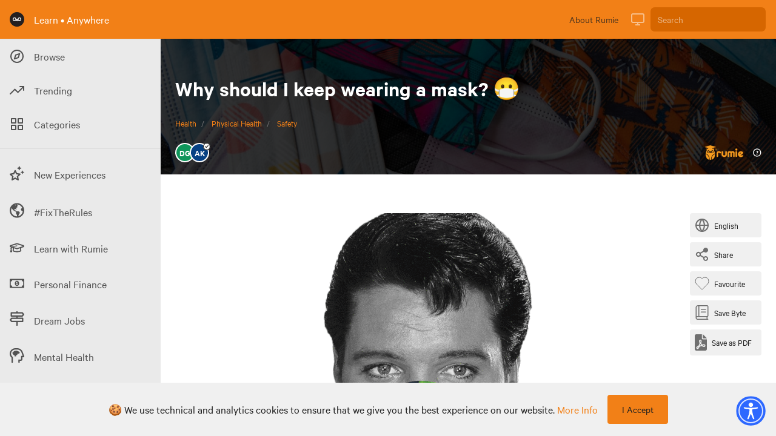

--- FILE ---
content_type: text/html; charset=utf-8
request_url: https://learn.rumie.org/jR/bytes/why-should-i-keep-wearing-a-mask/
body_size: 49038
content:
<!doctype html>
<html data-n-head-ssr lang="en" data-n-head="%7B%22lang%22:%7B%22ssr%22:%22en%22%7D%7D">
  <head >
    <title>Why should I keep wearing a mask? 😷</title><meta data-n-head="ssr" name="viewport" content="width=device-width, initial-scale=1"><meta data-n-head="ssr" name="og:site_name" content="Rumie"><meta data-n-head="ssr" name="og:type" content="article"><meta data-n-head="ssr" data-hid="charset" charset="utf-8"><meta data-n-head="ssr" data-hid="mobile-web-app-capable" name="mobile-web-app-capable" content="yes"><meta data-n-head="ssr" data-hid="apple-mobile-web-app-title" name="apple-mobile-web-app-title" content="rumie-learn"><meta data-n-head="ssr" data-hid="author" name="author" content="Jilson Thomas"><meta data-n-head="ssr" data-hid="og:title" property="og:title" content="Why should I keep wearing a mask? 😷"><meta data-n-head="ssr" data-hid="description" name="description" content="Learn why you might not want to ditch your masks even after you&#x27;ve been vaccinated and COVID-19 is &quot;under control&quot;."><meta data-n-head="ssr" data-hid="og:description" property="og:description" content="Learn why you might not want to ditch your masks even after you&#x27;ve been vaccinated and COVID-19 is &quot;under control&quot;."><meta data-n-head="ssr" property="og:image" content="https://firebasestorage.googleapis.com/v0/b/learning-dev-89518.appspot.com/o/images%2F9d0fd430-1b96-11f0-a9cf-a55e973d81ad.jpeg?alt=media"><meta data-n-head="ssr" property="og:type" content="website"><meta data-n-head="ssr" property="og:url" content="https://learn.rumie.org/jR/bytes/why-should-i-keep-wearing-a-mask/"><meta data-n-head="ssr" name="twitter:site" content="@RumieLearn"><meta data-n-head="ssr" name="twitter:description" content="Learn why you might not want to ditch your masks even after you&#x27;ve been vaccinated and COVID-19 is &quot;under control&quot;."><meta data-n-head="ssr" name="twitter:creator" content="@RumieLearn"><meta data-n-head="ssr" name="twitter:title" content="Why should I keep wearing a mask? 😷 - Rumie"><meta data-n-head="ssr" name="twitter:card" content="summary"><meta data-n-head="ssr" name="twitter:image" content="https://firebasestorage.googleapis.com/v0/b/learning-dev-89518.appspot.com/o/images%2F9d0fd430-1b96-11f0-a9cf-a55e973d81ad.jpeg?alt=media"><link data-n-head="ssr" rel="icon" type="image/x-icon" href="/favicon.ico"><link data-n-head="ssr" data-hid="shortcut-icon" rel="shortcut icon" href="/_nuxt/icons/icon_64x64.629946.png"><link data-n-head="ssr" data-hid="apple-touch-icon" rel="apple-touch-icon" href="/_nuxt/icons/icon_512x512.629946.png" sizes="512x512"><link data-n-head="ssr" rel="manifest" href="/_nuxt/manifest.00031fca.json" data-hid="manifest"><link data-n-head="ssr" rel="alternate" hreflang="x-default" href="https://learn.rumie.org/jR/bytes/why-should-i-keep-wearing-a-mask/"><link data-n-head="ssr" rel="canonical" href="https://learn.rumie.org/jR/bytes/why-should-i-keep-wearing-a-mask/"><link data-n-head="ssr" rel="amphtml" href="https://learn.rumie.org/jR/bytes/why-should-i-keep-wearing-a-mask/amp"><script data-n-head="ssr" async src="https://cdn.onesignal.com/sdks/OneSignalSDK.js" data-hid="onesignal"></script><script data-n-head="ssr" type="application/ld+json">{"@context":"https://schema.org","@type":"Article","headline":"Why should I keep wearing a mask? 😷","datePublished":"2025-03-27T17:55:44.000Z","dateModified":"2025-04-17T14:16:55.000Z","image":"https://firebasestorage.googleapis.com/v0/b/learning-dev-89518.appspot.com/o/images%2F9d0fd430-1b96-11f0-a9cf-a55e973d81ad.jpeg?alt=media","author":[{"@type":"Person","name":"Donald Glass","url":"https://learn.rumie.org/jR/authors/donald-glass-3jbdy","jobTitle":"Corporate Trainer/ESL Instructor/Learning Designer"}],"description":"Learn why you might not want to ditch your masks even after you&#x27;ve been vaccinated and COVID-19 is &quot;under control&quot;.","mainEntityOfPage":{"@type":"MedicalWebPage","@id":"https://learn.rumie.org/jR/bytes/why-should-i-keep-wearing-a-mask","name":"Why should I keep wearing a mask? 😷","lastReviewed":"2025-04-17T14:16:50.925Z","reviewedBy":[{"@type":"Person","name":"Akira Kobayashi","description":"Medical Subject Matter Expert covering topics related to family medicine and ADHD","url":"https://learn.rumie.org/jR/review-board/akira-kobayashi-jchjt","sameAs":["https://www.linkedin.com/in/akira-kobayashi-479a01201"," https://yakimamensclinic.com/"],"jobTitle":"&quot;Family Medicine Physician&quot;","knowsAbout":["Family Medicine","Emergency Medicine","Family Medicine Physician","ADHD","Anxiety","Substance Abuse","Alcohol Use Disorder","Opioid Use Disorder"],"alumniOf":[{"@type":"Organization","name":"University of Wisconsin, Madison"},{"@type":"Organization","name":"University School of Medicine in Loma Linda, California"},{"@type":"Organization","name":"Swedish First Hill"},{"@type":"Organization","name":"Washington Academy of Family Physicians"},{"@type":"Organization","name":"University of Washington"}]}],"breadcrumb":{"@type":"BreadcrumbList","itemListElement":[{"@type":"ListItem","position":1,"item":{"@type":"Thing","@id":"https://learn.rumie.org/jR/categories/health","name":"Health"}},{"@type":"ListItem","position":2,"item":{"@type":"Thing","@id":"https://learn.rumie.org/jR/topics/physical-health","name":"Physical Health"}},{"@type":"ListItem","position":3,"item":{"@type":"Thing","@id":"https://learn.rumie.org/jR/themes/safety","name":"Safety"}}]}},"audience":{"@type":"MedicalAudience","audienceType":["patient","caregiver"]},"publisher":{"@type":"Organization","name":"Rumie","url":"https://learn.rumie.org/","publishingPrinciples":"https://learn.rumie.org/jR/editorial-policy","sameAs":["https://about.rumie.org/","https://www.linkedin.com/company/the-rumie-initiative/","https://www.tiktok.com/@rumielearn","https://twitter.com/rumielearn","https://www.instagram.com/rumielearn/","https://www.facebook.com/rumielearn","https://www.youtube.com/@RumieLearn","https://en.wikipedia.org/wiki/The_Rumie_Initiative"],"brand":{"@type":"Brand","name":"Rumie"},"logo":{"@type":"ImageObject","url":"https://firebasestorage.googleapis.com/v0/b/learning-dev-89518.appspot.com/o/flamelink%2Fmedia%2FxtZFSaPwxZFBaASwwCXQ_Rumie%20-%20Horizontal%20Logo%20-%20Orange.png?alt=media"}}}</script><link rel="preload" href="/_nuxt/c16401c.js" as="script"><link rel="preload" href="/_nuxt/0a5dd0e.js" as="script"><link rel="preload" href="/_nuxt/3ebfaca.js" as="script"><link rel="preload" href="/_nuxt/5a7cf6c.js" as="script"><link rel="preload" href="/_nuxt/5565735.js" as="script"><link rel="preload" href="/_nuxt/940b094.js" as="script"><link rel="preload" href="/_nuxt/7985992.js" as="script"><link rel="preload" href="/_nuxt/37fee25.js" as="script"><link rel="preload" href="/_nuxt/54866bb.js" as="script"><style data-vue-ssr-id="00122704:0 d706d280:0 75842450:0 25dd8bd6:0 6c784720:0 c6bc2374:0 4c6dac46:0 32fb9ad0:0 073ad22a:0">.svg-inline--fa,svg:not(:root).svg-inline--fa{overflow:visible}.svg-inline--fa{display:inline-block;font-size:inherit;height:1em;vertical-align:-.125em}.svg-inline--fa.fa-w-14{width:.875em}.svg-inline--fa.fa-w-16{width:1em}.fa-1x{font-size:1em}@keyframes fa-spin{0%{-webkit-transform:rotate(0deg);transform:rotate(0deg)}to{-webkit-transform:rotate(1turn);transform:rotate(1turn)}}
/*! normalize.css v8.0.1 | MIT License | github.com/necolas/normalize.css */html{line-height:1.15;-webkit-text-size-adjust:100%}body{margin:0}main{display:block}h1{font-size:2em;margin:.67em 0}hr{box-sizing:content-box;height:0;overflow:visible}pre{font-family:monospace,monospace;font-size:1em}a{background-color:transparent}abbr[title]{border-bottom:none;text-decoration:underline;text-decoration:underline dotted}b,strong{font-weight:bolder}code,kbd,samp{font-family:monospace,monospace;font-size:1em}small{font-size:80%}sub,sup{font-size:75%;line-height:0;position:relative;vertical-align:baseline}sub{bottom:-.25em}sup{top:-.5em}img{border-style:none}button,input,optgroup,select,textarea{font-family:inherit;font-size:100%;line-height:1.15;margin:0}button,input{overflow:visible}button,select{text-transform:none}[type=button],[type=reset],[type=submit],button{-webkit-appearance:button}[type=button]::-moz-focus-inner,[type=reset]::-moz-focus-inner,[type=submit]::-moz-focus-inner,button::-moz-focus-inner{border-style:none;padding:0}[type=button]:-moz-focusring,[type=reset]:-moz-focusring,[type=submit]:-moz-focusring,button:-moz-focusring{outline:1px dotted ButtonText}fieldset{padding:.35em .75em .625em}legend{box-sizing:border-box;color:inherit;display:table;max-width:100%;padding:0;white-space:normal}progress{vertical-align:baseline}textarea{overflow:auto}[type=checkbox],[type=radio]{box-sizing:border-box;padding:0}[type=number]::-webkit-inner-spin-button,[type=number]::-webkit-outer-spin-button{height:auto}[type=search]{-webkit-appearance:textfield;outline-offset:-2px}[type=search]::-webkit-search-decoration{-webkit-appearance:none}::-webkit-file-upload-button{-webkit-appearance:button;font:inherit}details{display:block}summary{display:list-item}[hidden],template{display:none}blockquote,dd,dl,figure,h1,h2,h3,h4,h5,h6,hr,p,pre{margin:0}button{background-color:transparent;background-image:none}button:focus{outline:1px dotted;outline:5px auto -webkit-focus-ring-color}fieldset,ol,ul{margin:0;padding:0}ol,ul{list-style:none}html{font-family:system-ui,-apple-system,BlinkMacSystemFont,"Segoe UI",Roboto,"Helvetica Neue",Arial,"Noto Sans",sans-serif,"Apple Color Emoji","Segoe UI Emoji","Segoe UI Symbol","Noto Color Emoji";line-height:1.5}*,:after,:before{box-sizing:border-box;border:0 solid var(--color-bg-default)}hr{border-top-width:1px}img{border-style:solid}textarea{resize:vertical}input::placeholder,textarea::placeholder{color:#a0aec0}[role=button],button{cursor:pointer}table{border-collapse:collapse}h1,h2,h3,h4,h5,h6{font-size:inherit;font-weight:inherit}a{color:inherit;text-decoration:inherit}button,input,optgroup,select,textarea{padding:0;line-height:inherit;color:inherit}code,kbd,pre,samp{font-family:Menlo,Monaco,Consolas,"Liberation Mono","Courier New",monospace}audio,canvas,embed,iframe,img,object,svg,video{display:block;vertical-align:middle}img,video{max-width:100%;height:auto}.container{width:100%}@media (min-width:370px){.container{max-width:370px}}@media (min-width:640px){.container{max-width:640px}}@media (min-width:768px){.container{max-width:768px}}@media (min-width:1024px){.container{max-width:1024px}}@media (min-width:1280px){.container{max-width:1280px}}.form-input{appearance:none;background-color:#fff;border-color:#e2e8f0;border-width:1px;border-radius:.25rem;padding:.5rem .75rem;font-size:1rem;line-height:1.5}.form-input::placeholder{color:#a0aec0;opacity:1}.form-input:focus{outline:none;box-shadow:0 0 0 3px rgba(66,153,225,.5);border-color:#63b3ed}.form-textarea{appearance:none;background-color:#fff;border-color:#e2e8f0;border-width:1px;border-radius:.25rem;padding:.5rem .75rem;font-size:1rem;line-height:1.5}.form-textarea::placeholder{color:#a0aec0;opacity:1}.form-textarea:focus{outline:none;box-shadow:0 0 0 3px rgba(66,153,225,.5);border-color:#63b3ed}.form-multiselect{appearance:none;background-color:#fff;border-color:#e2e8f0;border-width:1px;border-radius:.25rem;padding:.5rem .75rem;font-size:1rem;line-height:1.5}.form-multiselect:focus{outline:none;box-shadow:0 0 0 3px rgba(66,153,225,.5);border-color:#63b3ed}.form-select{background-image:url("data:image/svg+xml;charset=utf-8,%3Csvg xmlns='http://www.w3.org/2000/svg' viewBox='0 0 24 24' fill='%23a0aec0'%3E%3Cpath d='M15.3 9.3a1 1 0 011.4 1.4l-4 4a1 1 0 01-1.4 0l-4-4a1 1 0 011.4-1.4l3.3 3.29 3.3-3.3z'/%3E%3C/svg%3E");appearance:none;color-adjust:exact;background-repeat:no-repeat;background-color:var(--color-bg-background);border-color:var(--color-bg-inverse);border-width:1px;border-radius:.25rem;padding:.5rem 2.5rem .5rem .75rem;font-size:1rem;line-height:1.5;background-position:right .5rem center;background-size:1.5em 1.5em}.form-select::-ms-expand{color:#a0aec0;border:none}@media not print{.form-select::-ms-expand{display:none}}@media print and (-ms-high-contrast:active),print and (-ms-high-contrast:none){.form-select{padding-right:.75rem}}.form-select:focus{outline:none;box-shadow:0 0 0 3px rgba(66,153,225,.5);border-color:#63b3ed}.form-checkbox:checked{background-image:url("data:image/svg+xml;charset=utf-8,%3Csvg viewBox='0 0 16 16' fill='%23fff' xmlns='http://www.w3.org/2000/svg'%3E%3Cpath d='M5.707 7.293a1 1 0 00-1.414 1.414l2 2a1 1 0 001.414 0l4-4a1 1 0 00-1.414-1.414L7 8.586 5.707 7.293z'/%3E%3C/svg%3E");border-color:transparent;background-color:currentColor;background-size:100% 100%;background-position:50%;background-repeat:no-repeat}@media not print{.form-checkbox::-ms-check{border-width:1px;color:transparent;background:inherit;border-color:inherit;border-radius:inherit}}.form-checkbox{appearance:none;color-adjust:exact;display:inline-block;vertical-align:middle;background-origin:border-box;user-select:none;flex-shrink:0;height:1em;width:1em;color:#4299e1;background-color:var(--color-bg-background);border-color:var(--color-bg-inverse);border-width:1px;border-radius:.25rem}.form-checkbox:focus{outline:none;box-shadow:0 0 0 3px rgba(66,153,225,.5);border-color:#63b3ed}.form-radio:checked{background-image:url("data:image/svg+xml;charset=utf-8,%3Csvg viewBox='0 0 16 16' fill='%23fff' xmlns='http://www.w3.org/2000/svg'%3E%3Ccircle cx='8' cy='8' r='3'/%3E%3C/svg%3E");border-color:transparent;background-color:currentColor;background-size:100% 100%;background-position:50%;background-repeat:no-repeat}@media not print{.form-radio::-ms-check{border-width:1px;color:transparent;background:inherit;border-color:inherit;border-radius:inherit}}.form-radio{appearance:none;color-adjust:exact;display:inline-block;vertical-align:middle;background-origin:border-box;user-select:none;flex-shrink:0;border-radius:100%;height:1em;width:1em;color:#4299e1;background-color:#fff;border-color:#e2e8f0;border-width:1px}.form-radio:focus{outline:none;box-shadow:0 0 0 3px rgba(66,153,225,.5);border-color:#63b3ed}.prose{color:var(--color-text-default-soft);max-width:65ch}.prose [class~=lead]{color:#4a5568;font-size:1.25em;line-height:1.6;margin-top:1.2em;margin-bottom:1.2em}.prose a{color:var(--color-text-primary);text-decoration:no-underline}.prose a:hover{color:var(--color-text-primary-hover)}.prose strong{color:var(--color-text-default);font-weight:600}.prose ol{counter-reset:list-counter;margin-top:1.25em;margin-bottom:1.25em}.prose ol li{margin-top:.2em;margin-bottom:.2em}.prose ol li p{margin-top:.1em;margin-bottom:.1em}.prose ol>li{position:relative;counter-increment:list-counter;padding-left:1.75em}.prose ol>li:before{content:counter(list-counter) ".";position:absolute;font-weight:400;color:#718096}.prose ul>li{position:relative;padding-left:1.75em}.prose ul>li:before{content:"";position:absolute;background-color:#cbd5e0;border-radius:50%;width:.375em;height:.375em;top:.6875em;left:.25em}.prose hr{border-color:#e2e8f0;border-top-width:1px;margin-top:3em;margin-bottom:3em}.prose blockquote{font-weight:500;font-style:italic;color:#1a202c;border-left-width:.25rem;border-left-color:#e2e8f0;quotes:"\201C""\201D""\2018""\2019";margin-top:1.6em;margin-bottom:1.6em;padding-left:1em}.prose blockquote p:first-of-type:before{content:open-quote}.prose blockquote p:last-of-type:after{content:close-quote}.prose h1{font-size:2.25em;margin-top:0;margin-bottom:.8888889em;line-height:1.1111111}.prose h1,.prose h2{color:var(--color-text-default);font-weight:600}.prose h2{font-size:1.5em;margin-top:2em;margin-bottom:1em;line-height:1.3333333}.prose h3{color:var(--color-text-default);font-weight:600;font-size:1.25em;margin-top:1.6em;margin-bottom:.6em;line-height:1.6}.prose h4{color:#1a202c;font-weight:600;margin-top:1.5em;margin-bottom:.5em;line-height:1.5}.prose figure figcaption{color:#718096;font-size:.875em;line-height:1.4285714;margin-top:.8571429em}.prose code{color:#1a202c;font-weight:600;font-size:.875em}.prose code:after,.prose code:before{content:"`"}.prose pre{color:#e2e8f0;background-color:#2d3748;overflow-x:auto;font-size:.875em;line-height:1.7142857;margin-top:1.7142857em;margin-bottom:1.7142857em;border-radius:.375rem;padding:.8571429em 1.1428571em}.prose pre code{background-color:transparent;border-width:0;border-radius:0;padding:0;font-weight:400;color:inherit;font-size:inherit;font-family:inherit;line-height:inherit}.prose pre code:after,.prose pre code:before{content:""}.prose table{width:100%;table-layout:auto;text-align:left;margin-top:2em;margin-bottom:2em;font-size:.875em;line-height:1.7142857}.prose thead{color:#1a202c;font-weight:600;border-bottom-width:1px;border-bottom-color:#cbd5e0}.prose thead th{vertical-align:bottom;padding-right:.5714286em;padding-bottom:.5714286em;padding-left:.5714286em}.prose tbody tr{border-bottom-width:1px;border-bottom-color:#e2e8f0}.prose tbody tr:last-child{border-bottom-width:0}.prose tbody td{vertical-align:top;padding:.5714286em}.prose{font-size:1rem;line-height:1.75}.prose p{margin-top:1.25em;margin-bottom:1.25em;color:var(--color-text-default-soft);font-weight:400;line-height:1.6em}.prose p img{margin-bottom:1em}.prose img{margin-top:0;margin-bottom:0}.prose figure,.prose video{margin-top:2em;margin-bottom:2em}.prose figure figcaption{color:var(--color-text-default-soft);font-size:.7em}.prose figure a{font-size:.7em}.prose figure>*{margin-top:0;margin-bottom:0}.prose h2 code{font-size:.875em}.prose h3 code{font-size:.9em}.prose ul{margin-top:1.25em;margin-bottom:1.25em}.prose ul li{margin-top:.2em;margin-bottom:.2em}.prose ul li p{margin-top:.3em;margin-bottom:.3em}.prose li{margin-top:.5em;margin-bottom:.5em}.prose ol>li:before{left:0}.prose>ul>li p{margin-top:.75em;margin-bottom:.75em}.prose>ul>li>:first-child{margin-top:1.25em}.prose>ul>li>:last-child{margin-bottom:1.25em}.prose>ol>li>:first-child{margin-top:1.25em}.prose>ol>li>:last-child{margin-bottom:1.25em}.prose ol ol,.prose ol ul,.prose ul ol,.prose ul ul{margin-top:.75em;margin-bottom:.75em}.prose h2+*,.prose h3+*,.prose h4+*,.prose hr+*{margin-top:0}.prose thead th:first-child{padding-left:0}.prose thead th:last-child{padding-right:0}.prose tbody td:first-child{padding-left:0}.prose tbody td:last-child{padding-right:0}.prose>:first-child{margin-top:0}.prose>:last-child{margin-bottom:0}.prose iframe{margin-top:1em}.prose-sm{font-size:.875rem;line-height:1.7142857}.prose-sm p{margin-top:1.1428571em;margin-bottom:1.1428571em}.prose-sm [class~=lead]{font-size:1.2857143em;line-height:1.5555556;margin-top:.8888889em;margin-bottom:.8888889em}.prose-sm blockquote{margin-top:1.3333333em;margin-bottom:1.3333333em;padding-left:1.1111111em}.prose-sm h1{font-size:2.1428571em;margin-top:0;margin-bottom:.8em;line-height:1.2}.prose-sm h2{font-size:1.4285714em;margin-top:.5em;margin-bottom:.5em;line-height:1.4}.prose-sm h3{font-size:1.2857143em;margin-top:1.5555556em;margin-bottom:.4444444em;line-height:1.5555556}.prose-sm h4{margin-top:1.4285714em;margin-bottom:.5714286em;line-height:1.4285714}.prose-sm figure,.prose-sm img,.prose-sm video{margin-top:1.7142857em;margin-bottom:1.7142857em}.prose-sm figure>*{margin-top:0;margin-bottom:0}.prose-sm figure figcaption{font-size:.8571429em;line-height:1.3333333;margin-top:.6666667em}.prose-sm code{font-size:.8571429em}.prose-sm h2 code{font-size:.9em}.prose-sm h3 code{font-size:.8888889em}.prose-sm pre{font-size:.8571429em;line-height:1.6666667;margin-top:1.6666667em;margin-bottom:1.6666667em;border-radius:.25rem;padding:.6666667em 1em}.prose-sm ol,.prose-sm ul{margin-top:1.1428571em;margin-bottom:1.1428571em}.prose-sm li{margin-top:.2857143em;margin-bottom:.2857143em}.prose-sm ol>li{padding-left:1.5714286em}.prose-sm ol>li:before{left:0}.prose-sm ul>li{padding-left:1.5714286em}.prose-sm ul>li:before{height:.3571429em;width:.3571429em;top:.67857em;left:.2142857em}.prose-sm>ul>li p{margin-top:.5714286em;margin-bottom:.5714286em}.prose-sm>ul>li>:first-child{margin-top:1.1428571em}.prose-sm>ul>li>:last-child{margin-bottom:1.1428571em}.prose-sm>ol>li>:first-child{margin-top:1.1428571em}.prose-sm>ol>li>:last-child{margin-bottom:1.1428571em}.prose-sm ol ol,.prose-sm ol ul,.prose-sm ul ol,.prose-sm ul ul{margin-top:.5714286em;margin-bottom:.5714286em}.prose-sm hr{margin-top:2.8571429em;margin-bottom:2.8571429em}.prose-sm h2+*,.prose-sm h3+*,.prose-sm h4+*,.prose-sm hr+*{margin-top:0}.prose-sm table{font-size:.8571429em;line-height:1.5}.prose-sm thead th{padding-right:1em;padding-bottom:.6666667em;padding-left:1em}.prose-sm thead th:first-child{padding-left:0}.prose-sm thead th:last-child{padding-right:0}.prose-sm tbody td{padding:.6666667em 1em}.prose-sm tbody td:first-child{padding-left:0}.prose-sm tbody td:last-child{padding-right:0}.prose-sm>:first-child{margin-top:0}.prose-sm>:last-child{margin-bottom:0}.prose-lg{font-size:1.125rem;line-height:1.7777778}.prose-lg p{margin-top:1.3333333em;margin-bottom:1.3333333em}.prose-lg [class~=lead]{font-size:1.2222222em;line-height:1.4545455;margin-top:1.0909091em;margin-bottom:1.0909091em}.prose-lg blockquote{margin-top:1.6666667em;margin-bottom:1.6666667em;padding-left:1em}.prose-lg h1{font-size:2.6666667em;margin-top:0;margin-bottom:.8333333em;line-height:1}.prose-lg h2{font-size:1.6666667em;margin-top:1.8666667em;margin-bottom:1.0666667em;line-height:1.3333333}.prose-lg h3{font-size:1.3333333em;margin-top:1.6666667em;margin-bottom:.6666667em;line-height:1.5}.prose-lg h4{margin-top:1.7777778em;margin-bottom:.4444444em;line-height:1.5555556}.prose-lg figure,.prose-lg img,.prose-lg video{margin-top:1.7777778em;margin-bottom:1.7777778em}.prose-lg figure>*{margin-top:0;margin-bottom:0}.prose-lg figure figcaption{font-size:.8888889em;line-height:1.5;margin-top:1em}.prose-lg code{font-size:.8888889em}.prose-lg h2 code{font-size:.8666667em}.prose-lg h3 code{font-size:.875em}.prose-lg pre{font-size:.8888889em;line-height:1.75;margin-top:2em;margin-bottom:2em;border-radius:.375rem;padding:1em 1.5em}.prose-lg ol,.prose-lg ul{margin-top:1.3333333em;margin-bottom:1.3333333em}.prose-lg li{margin-top:.6666667em;margin-bottom:.6666667em}.prose-lg ol>li{padding-left:1.6666667em}.prose-lg ol>li:before{left:0}.prose-lg ul>li{padding-left:1.6666667em}.prose-lg ul>li:before{width:.3333333em;height:.3333333em;top:.72222em;left:.2222222em}.prose-lg>ul>li p{margin-top:.8888889em;margin-bottom:.8888889em}.prose-lg>ul>li>:first-child{margin-top:1.3333333em}.prose-lg>ul>li>:last-child{margin-bottom:1.3333333em}.prose-lg>ol>li>:first-child{margin-top:1.3333333em}.prose-lg>ol>li>:last-child{margin-bottom:1.3333333em}.prose-lg ol ol,.prose-lg ol ul,.prose-lg ul ol,.prose-lg ul ul{margin-top:.8888889em;margin-bottom:.8888889em}.prose-lg hr{margin-top:3.1111111em;margin-bottom:3.1111111em}.prose-lg h2+*,.prose-lg h3+*,.prose-lg h4+*,.prose-lg hr+*{margin-top:0}.prose-lg table{font-size:.8888889em;line-height:1.5}.prose-lg thead th{padding-right:.75em;padding-bottom:.75em;padding-left:.75em}.prose-lg thead th:first-child{padding-left:0}.prose-lg thead th:last-child{padding-right:0}.prose-lg tbody td{padding:.75em}.prose-lg tbody td:first-child{padding-left:0}.prose-lg tbody td:last-child{padding-right:0}.prose-lg>:first-child{margin-top:0}.prose-lg>:last-child{margin-bottom:0}.prose-xl{font-size:1.25rem;line-height:1.8}.prose-xl p{margin-top:1.2em;margin-bottom:1.2em}.prose-xl [class~=lead]{font-size:1.2em;line-height:1.5;margin-top:1em;margin-bottom:1em}.prose-xl blockquote{margin-top:1.6em;margin-bottom:1.6em;padding-left:1.0666667em}.prose-xl h1{font-size:2.8em;margin-top:0;margin-bottom:.8571429em;line-height:1}.prose-xl h2{font-size:1.8em;margin-top:1.5555556em;margin-bottom:.8888889em;line-height:1.1111111}.prose-xl h3{font-size:1.5em;margin-top:1.6em;margin-bottom:.6666667em;line-height:1.3333333}.prose-xl h4{margin-top:1.8em;margin-bottom:.6em;line-height:1.6}.prose-xl figure,.prose-xl img,.prose-xl video{margin-top:2em;margin-bottom:2em}.prose-xl figure figcaption{color:var(--color-text-default-soft);font-size:.7em!important}.prose-xl figure a{font-size:.7em!important}.prose-xl figure p{margin-top:1em;margin-bottom:1em}.prose-xl figure>*{margin-top:0;margin-bottom:0}.prose-xl figure figcaption{font-size:.9em;line-height:1.5555556;margin-top:1em}.prose-xl code{font-size:.9em}.prose-xl h2 code{font-size:.8611111em}.prose-xl h3 code,.prose-xl pre{font-size:.9em}.prose-xl pre{line-height:1.7777778;margin-top:2em;margin-bottom:2em;border-radius:.5rem;padding:1.1111111em 1.3333333em}.prose-xl ol,.prose-xl ul{margin-top:1.2em;margin-bottom:1.2em}.prose-xl li{margin-top:.6em;margin-bottom:.6em}.prose-xl ol>li{padding-left:1.8em}.prose-xl ol>li:before{left:0}.prose-xl ul>li{padding-left:1.8em}.prose-xl ul>li:before{width:.35em;height:.35em;top:.725em;left:.25em}.prose-xl>ul>li p{margin-top:.8em;margin-bottom:.8em}.prose-xl>ul>li>:first-child{margin-top:1.2em}.prose-xl>ul>li>:last-child{margin-bottom:1.2em}.prose-xl>ol>li>:first-child{margin-top:1.2em}.prose-xl>ol>li>:last-child{margin-bottom:1.2em}.prose-xl ol ol,.prose-xl ol ul,.prose-xl ul ol,.prose-xl ul ul{margin-top:.8em;margin-bottom:.8em}.prose-xl hr{margin-top:2.8em;margin-bottom:2.8em}.prose-xl h2+*,.prose-xl h3+*,.prose-xl h4+*,.prose-xl hr+*{margin-top:0}.prose-xl table{font-size:.9em;line-height:1.5555556}.prose-xl thead th{padding-right:.6666667em;padding-bottom:.8888889em;padding-left:.6666667em}.prose-xl thead th:first-child{padding-left:0}.prose-xl thead th:last-child{padding-right:0}.prose-xl tbody td{padding:.8888889em .6666667em}.prose-xl tbody td:first-child{padding-left:0}.prose-xl tbody td:last-child{padding-right:0}.prose-xl>:first-child{margin-top:0}.prose-xl>:last-child{margin-bottom:0}.prose-2xl{font-size:1.5rem;line-height:1.6666667}.prose-2xl p{margin-top:1.3333333em;margin-bottom:1.3333333em}.prose-2xl [class~=lead]{font-size:1.25em;line-height:1.4666667;margin-top:1.0666667em;margin-bottom:1.0666667em}.prose-2xl blockquote{margin-top:1.7777778em;margin-bottom:1.7777778em;padding-left:1.1111111em}.prose-2xl h1{font-size:2.6666667em;margin-top:0;margin-bottom:.875em;line-height:1}.prose-2xl h2{font-size:2em;margin-top:1.5em;margin-bottom:.8333333em;line-height:1.0833333}.prose-2xl h3{font-size:1.5em;margin-top:1.5555556em;margin-bottom:.6666667em;line-height:1.2222222}.prose-2xl h4{margin-top:1.6666667em;margin-bottom:.6666667em;line-height:1.5}.prose-2xl figure,.prose-2xl img,.prose-2xl video{margin-top:2em;margin-bottom:2em}.prose-2xl figure>*{margin-top:0;margin-bottom:0}.prose-2xl figure figcaption{font-size:.8333333em;line-height:1.6;margin-top:1em}.prose-2xl code{font-size:.8333333em}.prose-2xl h2 code{font-size:.875em}.prose-2xl h3 code{font-size:.8888889em}.prose-2xl pre{font-size:.8333333em;line-height:1.8;margin-top:2em;margin-bottom:2em;border-radius:.5rem;padding:1.2em 1.6em}.prose-2xl ol,.prose-2xl ul{margin-top:1.3333333em;margin-bottom:1.3333333em}.prose-2xl li{margin-top:.5em;margin-bottom:.5em}.prose-2xl ol>li{padding-left:1.6666667em}.prose-2xl ol>li:before{left:0}.prose-2xl ul>li{padding-left:1.6666667em}.prose-2xl ul>li:before{width:.3333333em;height:.3333333em;top:.66667em;left:.25em}.prose-2xl>ul>li p{margin-top:.8333333em;margin-bottom:.8333333em}.prose-2xl>ul>li>:first-child{margin-top:1.3333333em}.prose-2xl>ul>li>:last-child{margin-bottom:1.3333333em}.prose-2xl>ol>li>:first-child{margin-top:1.3333333em}.prose-2xl>ol>li>:last-child{margin-bottom:1.3333333em}.prose-2xl ol ol,.prose-2xl ol ul,.prose-2xl ul ol,.prose-2xl ul ul{margin-top:.6666667em;margin-bottom:.6666667em}.prose-2xl hr{margin-top:3em;margin-bottom:3em}.prose-2xl h2+*,.prose-2xl h3+*,.prose-2xl h4+*,.prose-2xl hr+*{margin-top:0}.prose-2xl table{font-size:.8333333em;line-height:1.4}.prose-2xl thead th{padding-right:.6em;padding-bottom:.8em;padding-left:.6em}.prose-2xl thead th:first-child{padding-left:0}.prose-2xl thead th:last-child{padding-right:0}.prose-2xl tbody td{padding:.8em .6em}.prose-2xl tbody td:first-child{padding-left:0}.prose-2xl tbody td:last-child{padding-right:0}.prose-2xl>:first-child{margin-top:0}.prose-2xl>:last-child{margin-bottom:0}.bg-white{--bg-opacity:1;background-color:#fff;background-color:rgba(255,255,255,var(--bg-opacity))}.bg-black{--bg-opacity:1;background-color:#000;background-color:rgba(0,0,0,var(--bg-opacity))}.bg-gray-100{--bg-opacity:1;background-color:#f4f5f7;background-color:rgba(244,245,247,var(--bg-opacity))}.bg-gray-200{--bg-opacity:1;background-color:#e5e7eb;background-color:rgba(229,231,235,var(--bg-opacity))}.bg-gray-700{--bg-opacity:1;background-color:#374151;background-color:rgba(55,65,81,var(--bg-opacity))}.bg-red-500{--bg-opacity:1;background-color:#f05252;background-color:rgba(240,82,82,var(--bg-opacity))}.bg-red-600{--bg-opacity:1;background-color:#e02424;background-color:rgba(224,36,36,var(--bg-opacity))}.bg-green-400{--bg-opacity:1;background-color:#31c48d;background-color:rgba(49,196,141,var(--bg-opacity))}.bg-green-500{--bg-opacity:1;background-color:#0e9f6e;background-color:rgba(14,159,110,var(--bg-opacity))}.bg-blue-500{--bg-opacity:1;background-color:#3f83f8;background-color:rgba(63,131,248,var(--bg-opacity))}.bg-primary{background-color:var(--color-bg-primary)}.bg-primary-hover{background-color:var(--color-bg-primary-hover)}.bg-secondary{background-color:var(--color-bg-secondary)}.bg-default{background-color:var(--color-bg-default)}.bg-info{background-color:var(--color-bg-info)}.bg-inverse{background-color:var(--color-bg-inverse)}.bg-background{background-color:var(--color-bg-background)}.bg-border{background-color:var(--color-bg-border)}.bg-reddit{background-color:var(--color-reddit)}.bg-discord{background-color:var(--color-discord)}.bg-discordLight{background-color:var(--color-discord-light)}.bg-laundryCafeBlack{background-color:var(--color-laundry-cafe-black)}.hover\:bg-red-500:hover{--bg-opacity:1;background-color:#f05252;background-color:rgba(240,82,82,var(--bg-opacity))}.hover\:bg-blue-700:hover{--bg-opacity:1;background-color:#1a56db;background-color:rgba(26,86,219,var(--bg-opacity))}.hover\:bg-primary:hover{background-color:var(--color-bg-primary)}.hover\:bg-primary-hover:hover{background-color:var(--color-bg-primary-hover)}.hover\:bg-secondary-hover:hover{background-color:var(--color-bg-secondary-hover)}.hover\:bg-secondary:hover{background-color:var(--color-bg-secondary)}.hover\:bg-default:hover{background-color:var(--color-bg-default)}.hover\:bg-info:hover{background-color:var(--color-bg-info)}.hover\:bg-inverse:hover{background-color:var(--color-bg-inverse)}.hover\:bg-redditLight:hover{background-color:var(--color-reddit-light)}.hover\:bg-discordLight:hover{background-color:var(--color-discord-light)}.hover\:bg-laundryCafeBlack:hover{background-color:var(--color-laundry-cafe-black)}.focus\:bg-secondary:focus{background-color:var(--color-bg-secondary)}.bg-gradient-to-r{background-image:linear-gradient(90deg,var(--gradient-color-stops))}.from-orange-300{--gradient-from-color:#fdba8c;--gradient-color-stops:var(--gradient-from-color),var(--gradient-to-color,rgba(253,186,140,0))}.from-green-300{--gradient-from-color:#84e1bc;--gradient-color-stops:var(--gradient-from-color),var(--gradient-to-color,rgba(132,225,188,0))}.from-green-500{--gradient-from-color:#0e9f6e;--gradient-color-stops:var(--gradient-from-color),var(--gradient-to-color,rgba(14,159,110,0))}.via-orange-400{--gradient-via-color:#ff8a4c;--gradient-color-stops:var(--gradient-from-color),var(--gradient-via-color),var(--gradient-to-color,rgba(255,138,76,0))}.via-green-400{--gradient-via-color:#31c48d;--gradient-color-stops:var(--gradient-from-color),var(--gradient-via-color),var(--gradient-to-color,rgba(49,196,141,0))}.via-green-700{--gradient-via-color:#046c4e;--gradient-color-stops:var(--gradient-from-color),var(--gradient-via-color),var(--gradient-to-color,rgba(4,108,78,0))}.to-orange-300{--gradient-to-color:#fdba8c}.to-green-300{--gradient-to-color:#84e1bc}.to-green-500{--gradient-to-color:#0e9f6e}.bg-opacity-50{--bg-opacity:0.5}.bg-center{background-position:50%}.bg-cover{background-size:cover}.border-transparent{border-color:transparent}.border-gray-500{--border-opacity:1;border-color:#6b7280;border-color:rgba(107,114,128,var(--border-opacity))}.border-green-500{--border-opacity:1;border-color:#0e9f6e;border-color:rgba(14,159,110,var(--border-opacity))}.border-primary{border-color:var(--color-bg-primary)}.border-secondary{border-color:var(--color-bg-secondary)}.border-inverse{border-color:var(--color-bg-border)}.border-laundryCafeBlack{border-color:var(--color-laundry-cafe-black)}.border-info{border-color:var(--color-border-info)}.border-highlight{border-color:var(--color-border-highlight)}.focus\:border-red-700:focus{--border-opacity:1;border-color:#c81e1e;border-color:rgba(200,30,30,var(--border-opacity))}.focus\:border-blue-300:focus{--border-opacity:1;border-color:#a4cafe;border-color:rgba(164,202,254,var(--border-opacity))}.rounded-sm{border-radius:.125rem}.rounded{border-radius:.25rem}.rounded-md{border-radius:.375rem}.rounded-lg{border-radius:.5rem}.rounded-xl{border-radius:8rem}.rounded-full{border-radius:9999px}.rounded-t-none{border-top-left-radius:0;border-top-right-radius:0}.rounded-b-none{border-bottom-right-radius:0;border-bottom-left-radius:0}.rounded-r-md{border-top-right-radius:.375rem;border-bottom-right-radius:.375rem}.rounded-l-md{border-top-left-radius:.375rem;border-bottom-left-radius:.375rem}.rounded-t-lg{border-top-left-radius:.5rem}.rounded-r-lg,.rounded-t-lg{border-top-right-radius:.5rem}.rounded-b-lg,.rounded-r-lg{border-bottom-right-radius:.5rem}.rounded-b-lg{border-bottom-left-radius:.5rem}.border-none{border-style:none}.border-2{border-width:2px}.border{border-width:1px}.border-l-0{border-left-width:0}.border-r-2{border-right-width:2px}.border-l-2{border-left-width:2px}.border-t-4{border-top-width:4px}.border-r-4{border-right-width:4px}.border-l-4{border-left-width:4px}.border-t{border-top-width:1px}.border-b{border-bottom-width:1px}.border-l{border-left-width:1px}.cursor-default{cursor:default}.cursor-pointer{cursor:pointer}.block{display:block}.inline-block{display:inline-block}.inline{display:inline}.flex{display:flex}.inline-flex{display:inline-flex}.contents{display:contents}.hidden{display:none}.flex-row{flex-direction:row}.flex-col{flex-direction:column}.flex-col-reverse{flex-direction:column-reverse}.flex-wrap{flex-wrap:wrap}.items-start{align-items:flex-start}.items-end{align-items:flex-end}.items-center{align-items:center}.self-start{align-self:flex-start}.self-end{align-self:flex-end}.self-center{align-self:center}.justify-start{justify-content:flex-start}.justify-end{justify-content:flex-end}.justify-center{justify-content:center}.justify-between{justify-content:space-between}.justify-self-center{justify-self:center}.flex-1{flex:1 1 0%}.flex-none{flex:none}.flex-shrink-0{flex-shrink:0}.order-first{order:-9999}.font-thin{font-weight:200}.font-normal{font-weight:400}.font-medium{font-weight:500}.font-semibold{font-weight:600}.font-bold{font-weight:700}.h-0{height:0}.h-1{height:.25rem}.h-2{height:.5rem}.h-3{height:.75rem}.h-4{height:1rem}.h-5{height:1.25rem}.h-6{height:1.5rem}.h-7{height:1.75rem}.h-8{height:2rem}.h-9{height:2.25rem}.h-12{height:3rem}.h-14{height:3.5rem}.h-16{height:4rem}.h-24{height:6rem}.h-32{height:8rem}.h-48{height:12rem}.h-56{height:14rem}.h-64{height:16rem}.h-72{height:18rem}.h-80{height:20rem}.h-auto{height:auto}.h-full{height:100%}.h-screen{height:100vh}.text-xs{font-size:.75rem}.text-sm{font-size:.875rem}.text-base{font-size:1rem}.text-lg{font-size:1.125rem}.text-xl{font-size:1.25rem}.text-2xl{font-size:1.5rem}.text-4xl{font-size:2.25rem}.leading-5{line-height:1.25rem}.leading-6{line-height:1.5rem}.leading-none{line-height:1}.leading-tight{line-height:1.25}.list-disc{list-style-type:disc}.m-1{margin:.25rem}.m-2{margin:.5rem}.m-3{margin:.75rem}.m-10{margin:2.5rem}.m-auto{margin:auto}.my-1{margin-top:.25rem;margin-bottom:.25rem}.mx-2{margin-left:.5rem;margin-right:.5rem}.my-3{margin-top:.75rem;margin-bottom:.75rem}.my-4{margin-top:1rem;margin-bottom:1rem}.mx-4{margin-left:1rem;margin-right:1rem}.mx-6{margin-left:1.5rem;margin-right:1.5rem}.mx-8{margin-left:2rem;margin-right:2rem}.mx-auto{margin-left:auto;margin-right:auto}.-mx-2{margin-left:-.5rem;margin-right:-.5rem}.-my-6{margin-top:-1.5rem;margin-bottom:-1.5rem}.mt-0{margin-top:0}.mr-0{margin-right:0}.ml-0{margin-left:0}.mt-1{margin-top:.25rem}.mr-1{margin-right:.25rem}.mb-1{margin-bottom:.25rem}.ml-1{margin-left:.25rem}.mt-2{margin-top:.5rem}.mr-2{margin-right:.5rem}.mb-2{margin-bottom:.5rem}.ml-2{margin-left:.5rem}.mt-3{margin-top:.75rem}.mb-3{margin-bottom:.75rem}.ml-3{margin-left:.75rem}.mt-4{margin-top:1rem}.mr-4{margin-right:1rem}.mb-4{margin-bottom:1rem}.ml-4{margin-left:1rem}.mt-5{margin-top:1.25rem}.mr-5{margin-right:1.25rem}.ml-5{margin-left:1.25rem}.mt-6{margin-top:1.5rem}.mr-6{margin-right:1.5rem}.mb-6{margin-bottom:1.5rem}.ml-6{margin-left:1.5rem}.mt-7{margin-top:1.75rem}.mb-7{margin-bottom:1.75rem}.mt-8{margin-top:2rem}.mr-8{margin-right:2rem}.mb-8{margin-bottom:2rem}.ml-8{margin-left:2rem}.mt-9{margin-top:2.25rem}.mr-10{margin-right:2.5rem}.ml-10{margin-left:2.5rem}.mt-12{margin-top:3rem}.mb-12{margin-bottom:3rem}.mt-16{margin-top:4rem}.mb-16{margin-bottom:4rem}.mb-28{margin-bottom:7rem}.mr-40{margin-right:10rem}.mt-auto{margin-top:auto}.ml-auto{margin-left:auto}.-mt-14{margin-top:-3.5rem}.-mr-14{margin-right:-3.5rem}.-ml-14{margin-left:-3.5rem}.-mt-36{margin-top:-9rem}.mt-icon{margin-top:.125rem}.-mt-1{margin-top:-.25rem}.-mr-1{margin-right:-.25rem}.-mb-1{margin-bottom:-.25rem}.-ml-1{margin-left:-.25rem}.-mt-2{margin-top:-.5rem}.-mr-2{margin-right:-.5rem}.-ml-2{margin-left:-.5rem}.-mt-3{margin-top:-.75rem}.-ml-3{margin-left:-.75rem}.-mt-4{margin-top:-1rem}.-mt-6{margin-top:-1.5rem}.-mt-8{margin-top:-2rem}.-mr-8{margin-right:-2rem}.-ml-8{margin-left:-2rem}.-mr-9{margin-right:-2.25rem}.-ml-9{margin-left:-2.25rem}.-ml-10{margin-left:-2.5rem}.-mt-16{margin-top:-4rem}.-ml-px{margin-left:-1px}.first\:-mt-10:first-child{margin-top:-2.5rem}.max-h-128{max-height:32em}.max-h-doc{max-height:calc(100vh - 4rem)}.max-w-none{max-width:none}.max-w-xs{max-width:20rem}.max-w-md{max-width:28rem}.max-w-lg{max-width:32rem}.max-w-2xl{max-width:42rem}.max-w-3xl{max-width:48rem}.max-w-screen-md{max-width:768px}.max-w-screen-lg{max-width:1024px}.min-h-screen{min-height:100vh}.min-w-32{min-width:8rem}.object-cover{object-fit:cover}.object-center{object-position:center}.opacity-0{opacity:0}.opacity-25{opacity:.25}.opacity-50{opacity:.5}.opacity-75{opacity:.75}.opacity-100{opacity:1}.hover\:opacity-50:hover{opacity:.5}.hover\:opacity-75:hover{opacity:.75}.hover\:opacity-100:hover{opacity:1}.focus\:outline-none:focus{outline:2px solid transparent;outline-offset:2px}.overflow-hidden{overflow:hidden}.overflow-scroll{overflow:scroll}.overflow-x-auto{overflow-x:auto}.overflow-y-auto{overflow-y:auto}.overflow-x-hidden{overflow-x:hidden}.overflow-y-hidden{overflow-y:hidden}.overflow-x-scroll{overflow-x:scroll}.p-0{padding:0}.p-1{padding:.25rem}.p-2{padding:.5rem}.p-3{padding:.75rem}.p-4{padding:1rem}.p-5{padding:1.25rem}.p-6{padding:1.5rem}.p-12{padding:3rem}.p-16{padding:4rem}.p-icon{padding:.625rem}.py-0{padding-top:0;padding-bottom:0}.px-0{padding-left:0;padding-right:0}.py-1{padding-top:.25rem;padding-bottom:.25rem}.px-1{padding-left:.25rem;padding-right:.25rem}.py-2{padding-top:.5rem;padding-bottom:.5rem}.px-2{padding-left:.5rem;padding-right:.5rem}.py-3{padding-top:.75rem;padding-bottom:.75rem}.px-3{padding-left:.75rem;padding-right:.75rem}.py-4{padding-top:1rem;padding-bottom:1rem}.px-4{padding-left:1rem;padding-right:1rem}.py-5{padding-top:1.25rem;padding-bottom:1.25rem}.px-5{padding-left:1.25rem;padding-right:1.25rem}.py-6{padding-top:1.5rem;padding-bottom:1.5rem}.px-6{padding-left:1.5rem;padding-right:1.5rem}.px-7{padding-left:1.75rem;padding-right:1.75rem}.py-8{padding-top:2rem;padding-bottom:2rem}.px-8{padding-left:2rem;padding-right:2rem}.px-9{padding-left:2.25rem;padding-right:2.25rem}.px-10{padding-left:2.5rem;padding-right:2.5rem}.py-12{padding-top:3rem;padding-bottom:3rem}.px-12{padding-left:3rem;padding-right:3rem}.py-16{padding-top:4rem;padding-bottom:4rem}.px-16{padding-left:4rem;padding-right:4rem}.px-24{padding-left:6rem;padding-right:6rem}.pt-0{padding-top:0}.pb-0{padding-bottom:0}.pl-0{padding-left:0}.pt-1{padding-top:.25rem}.pr-1{padding-right:.25rem}.pb-1{padding-bottom:.25rem}.pl-1{padding-left:.25rem}.pt-2{padding-top:.5rem}.pr-2{padding-right:.5rem}.pb-2{padding-bottom:.5rem}.pl-2{padding-left:.5rem}.pt-3{padding-top:.75rem}.pb-3{padding-bottom:.75rem}.pl-3{padding-left:.75rem}.pt-4{padding-top:1rem}.pr-4{padding-right:1rem}.pb-4{padding-bottom:1rem}.pl-4{padding-left:1rem}.pt-5{padding-top:1.25rem}.pb-5{padding-bottom:1.25rem}.pt-6{padding-top:1.5rem}.pr-6{padding-right:1.5rem}.pb-6{padding-bottom:1.5rem}.pl-6{padding-left:1.5rem}.pt-8{padding-top:2rem}.pr-8{padding-right:2rem}.pb-8{padding-bottom:2rem}.pl-8{padding-left:2rem}.pb-10{padding-bottom:2.5rem}.pt-12{padding-top:3rem}.pr-12{padding-right:3rem}.pl-12{padding-left:3rem}.pt-16{padding-top:4rem}.pt-20{padding-top:5rem}.pb-20{padding-bottom:5rem}.placeholder-white::placeholder{--placeholder-opacity:1;color:#fff;color:rgba(255,255,255,var(--placeholder-opacity))}.placeholder-default-soft::placeholder{color:var(--color-text-default-soft)}.placeholder-opacity-50::placeholder{--placeholder-opacity:0.5}.pointer-events-none{pointer-events:none}.pointer-events-auto{pointer-events:auto}.fixed{position:fixed}.absolute{position:absolute}.relative{position:relative}.sticky{position:sticky}.inset-0{top:0;bottom:0}.inset-0,.inset-x-0{right:0;left:0}.inset-y-1\/4{top:25%;bottom:25%}.top-0{top:0}.right-0{right:0}.bottom-0{bottom:0}.left-0{left:0}.right-1{right:.25rem}.top-2{top:.5rem}.right-2{right:.5rem}.left-2{left:.5rem}.right-3{right:.75rem}.bottom-3{bottom:.75rem}.left-3{left:.75rem}.top-4{top:1rem}.right-4{right:1rem}.bottom-4{bottom:1rem}.left-4{left:1rem}.right-5{right:1.25rem}.bottom-5{bottom:1.25rem}.left-5{left:1.25rem}.top-6{top:1.5rem}.bottom-6{bottom:1.5rem}.top-7{top:1.75rem}.right-7{right:1.75rem}.bottom-7{bottom:1.75rem}.left-7{left:1.75rem}.top-8{top:2rem}.right-8{right:2rem}.bottom-8{bottom:2rem}.left-8{left:2rem}.top-9{top:2.25rem}.top-10{top:2.5rem}.right-10{right:2.5rem}.top-11{top:2.75rem}.top-12{top:3rem}.top-14{top:3.5rem}.bottom-15{bottom:3.75rem}.top-20{top:5rem}.right-28{right:7rem}.bottom-28{bottom:7rem}.right-32{right:8rem}.bottom-32{bottom:8rem}.bottom-36{bottom:9rem}.right-72{right:18rem}.left-72{left:18rem}.right-auto{right:auto}.shadow-xs{box-shadow:0 0 0 1px rgba(0,0,0,.05)}.shadow-sm{box-shadow:0 1px 2px 0 rgba(0,0,0,.05)}.shadow{box-shadow:0 1px 3px 0 rgba(0,0,0,.1),0 1px 2px 0 rgba(0,0,0,.06)}.shadow-md{box-shadow:0 4px 6px -1px rgba(0,0,0,.1),0 2px 4px -1px rgba(0,0,0,.06)}.shadow-lg{box-shadow:0 10px 15px -3px rgba(0,0,0,.1),0 4px 6px -2px rgba(0,0,0,.05)}.shadow-xl{box-shadow:0 20px 25px -5px rgba(0,0,0,.1),0 10px 10px -5px rgba(0,0,0,.04)}.shadow-2xl{box-shadow:0 25px 50px -12px rgba(0,0,0,.25)}.hover\:shadow-lg:hover{box-shadow:0 10px 15px -3px rgba(0,0,0,.1),0 4px 6px -2px rgba(0,0,0,.05)}.focus\:shadow-outline:focus{box-shadow:0 0 0 3px rgba(118,169,250,.45)}.focus\:shadow-outline-blue:focus{box-shadow:0 0 0 3px rgba(164,202,254,.45)}.focus\:shadow-outline-red:focus{box-shadow:0 0 0 3px rgba(248,180,180,.45)}.fill-current,.hover\:fill-current:hover{fill:currentColor}.stroke-current{stroke:currentColor}.stroke-2{stroke-width:2}.text-left{text-align:left}.text-center{text-align:center}.text-right{text-align:right}.text-white{--text-opacity:1;color:#fff;color:rgba(255,255,255,var(--text-opacity))}.text-black{--text-opacity:1;color:#000;color:rgba(0,0,0,var(--text-opacity))}.text-gray-400{--text-opacity:1;color:#9fa6b2;color:rgba(159,166,178,var(--text-opacity))}.text-gray-800{--text-opacity:1;color:#252f3f;color:rgba(37,47,63,var(--text-opacity))}.text-red-400{--text-opacity:1;color:#f98080;color:rgba(249,128,128,var(--text-opacity))}.text-red-500{--text-opacity:1;color:#f05252;color:rgba(240,82,82,var(--text-opacity))}.text-red-600{--text-opacity:1;color:#e02424;color:rgba(224,36,36,var(--text-opacity))}.text-orange-400{--text-opacity:1;color:#ff8a4c;color:rgba(255,138,76,var(--text-opacity))}.text-orange-500{--text-opacity:1;color:#ff5a1f;color:rgba(255,90,31,var(--text-opacity))}.text-yellow-400{--text-opacity:1;color:#e3a008;color:rgba(227,160,8,var(--text-opacity))}.text-green-300{--text-opacity:1;color:#84e1bc;color:rgba(132,225,188,var(--text-opacity))}.text-green-400{--text-opacity:1;color:#31c48d;color:rgba(49,196,141,var(--text-opacity))}.text-green-500{--text-opacity:1;color:#0e9f6e;color:rgba(14,159,110,var(--text-opacity))}.text-blue-500{--text-opacity:1;color:#3f83f8;color:rgba(63,131,248,var(--text-opacity))}.text-primary{color:var(--color-text-primary)}.text-secondary{color:var(--color-text-secondary)}.text-default{color:var(--color-text-default)}.text-button{color:var(--color-text-button)}.text-default-soft{color:var(--color-text-default-soft)}.text-inverse{color:var(--color-text-inverse)}.text-discord{color:var(--color-discord)}.text-discordLight{color:var(--color-discord-light)}.text-infoYellow{color:var(--color-yellow)}.text-laundryCafeBlack{color:var(--color-laundry-cafe-black)}.text-pdfBlack{color:var(--color-pdf-black)}.text-info{color:var(--color-text-info)}.hover\:text-white:hover{--text-opacity:1;color:#fff;color:rgba(255,255,255,var(--text-opacity))}.hover\:text-gray-500:hover{--text-opacity:1;color:#6b7280;color:rgba(107,114,128,var(--text-opacity))}.hover\:text-gray-900:hover{--text-opacity:1;color:#161e2e;color:rgba(22,30,46,var(--text-opacity))}.hover\:text-primary:hover{color:var(--color-text-primary)}.hover\:text-primary-hover:hover{color:var(--color-text-primary-hover)}.hover\:text-default:hover{color:var(--color-text-default)}.hover\:text-button:hover{color:var(--color-text-button)}.hover\:text-laundryCafeBlack:hover{color:var(--color-laundry-cafe-black)}.group:hover .group-hover\:text-white{--text-opacity:1;color:#fff;color:rgba(255,255,255,var(--text-opacity))}.group:hover .group-hover\:text-primary{color:var(--color-text-primary)}.group:hover .group-hover\:text-default{color:var(--color-text-default)}.italic{font-style:italic}.uppercase{text-transform:uppercase}.capitalize{text-transform:capitalize}.underline{text-decoration:underline}.no-underline{text-decoration:none}.hover\:underline:hover{text-decoration:underline}.antialiased{-webkit-font-smoothing:antialiased;-moz-osx-font-smoothing:grayscale}.align-bottom{vertical-align:bottom}.visible{visibility:visible}.invisible{visibility:hidden}.whitespace-no-wrap{white-space:nowrap}.break-words{word-wrap:break-word;overflow-wrap:break-word}.truncate{overflow:hidden;text-overflow:ellipsis;white-space:nowrap}.w-0{width:0}.w-1{width:.25rem}.w-2{width:.5rem}.w-3{width:.75rem}.w-4{width:1rem}.w-5{width:1.25rem}.w-6{width:1.5rem}.w-7{width:1.75rem}.w-8{width:2rem}.w-9{width:2.25rem}.w-11{width:2.75rem}.w-12{width:3rem}.w-14{width:3.5rem}.w-16{width:4rem}.w-24{width:6rem}.w-32{width:8rem}.w-40{width:10rem}.w-44{width:11rem}.w-48{width:12rem}.w-56{width:14rem}.w-64{width:16rem}.w-72{width:18rem}.w-80{width:20rem}.w-auto{width:auto}.w-1\/2{width:50%}.w-1\/3{width:33.333333%}.w-11\/12{width:91.666667%}.w-full{width:100%}.z-0{z-index:0}.z-10{z-index:10}.z-30{z-index:30}.z-40{z-index:40}.z-50{z-index:50}.z-100{z-index:100}.focus\:z-10:focus{z-index:10}.col-gap-5{grid-column-gap:1.25rem;column-gap:1.25rem}.row-gap-1{grid-row-gap:.25rem;row-gap:.25rem}.row-gap-4{grid-row-gap:1rem;row-gap:1rem}.transform{--transform-translate-x:0;--transform-translate-y:0;--transform-rotate:0;--transform-skew-x:0;--transform-skew-y:0;--transform-scale-x:1;--transform-scale-y:1;transform:translateX(var(--transform-translate-x)) translateY(var(--transform-translate-y)) rotate(var(--transform-rotate)) skewX(var(--transform-skew-x)) skewY(var(--transform-skew-y)) scaleX(var(--transform-scale-x)) scaleY(var(--transform-scale-y))}.scale-50{--transform-scale-x:.5;--transform-scale-y:.5}.scale-75{--transform-scale-x:.75;--transform-scale-y:.75}.scale-90{--transform-scale-x:.9;--transform-scale-y:.9}.scale-95{--transform-scale-x:.95;--transform-scale-y:.95}.scale-100{--transform-scale-x:1;--transform-scale-y:1}.scale-125{--transform-scale-x:1.25;--transform-scale-y:1.25}.scale-150{--transform-scale-x:1.5;--transform-scale-y:1.5}.scale-300{--transform-scale-x:3;--transform-scale-y:3}.-scale-1{--transform-scale-y:-1}.-scale-1,.-scale-x-1{--transform-scale-x:-1}.-scale-x-50{--transform-scale-x:-.5}.scale-y-50{--transform-scale-y:.5}.hover\:scale-105:hover{--transform-scale-x:1.05;--transform-scale-y:1.05}.hover\:scale-110:hover{--transform-scale-x:1.1;--transform-scale-y:1.1}.group:hover .group-hover\:scale-105{--transform-scale-x:1.05;--transform-scale-y:1.05}.rotate-12{--transform-rotate:12deg}.rotate-45{--transform-rotate:45deg}.rotate-90{--transform-rotate:90deg}.rotate-180{--transform-rotate:180deg}.-rotate-90{--transform-rotate:-90deg}.-rotate-45{--transform-rotate:-45deg}.-rotate-12{--transform-rotate:-12deg}.translate-x-0{--transform-translate-x:0}.translate-x-3{--transform-translate-x:0.75rem}.translate-x-5{--transform-translate-x:1.25rem}.translate-x-6{--transform-translate-x:1.5rem}.translate-x-20{--transform-translate-x:5rem}.-translate-x-1{--transform-translate-x:-0.25rem}.-translate-x-5{--transform-translate-x:-1.25rem}.-translate-x-6{--transform-translate-x:-1.5rem}.-translate-x-20{--transform-translate-x:-5rem}.-translate-x-full{--transform-translate-x:-100%}.translate-y-0{--transform-translate-y:0}.translate-y-1{--transform-translate-y:0.25rem}.translate-y-2{--transform-translate-y:0.5rem}.translate-y-4{--transform-translate-y:1rem}.translate-y-14{--transform-translate-y:3.5rem}.translate-y-full{--transform-translate-y:100%}.transition-all{transition-property:all}.transition{transition-property:background-color,border-color,color,fill,stroke,opacity,box-shadow,transform}.transition-colors{transition-property:background-color,border-color,color,fill,stroke}.transition-opacity{transition-property:opacity}.ease-linear{transition-timing-function:linear}.ease-in{transition-timing-function:cubic-bezier(.4,0,1,1)}.ease-out{transition-timing-function:cubic-bezier(0,0,.2,1)}.ease-in-out{transition-timing-function:cubic-bezier(.4,0,.2,1)}.duration-75{transition-duration:75ms}.duration-100{transition-duration:.1s}.duration-150{transition-duration:.15s}.duration-200{transition-duration:.2s}.duration-300{transition-duration:.3s}.duration-500{transition-duration:.5s}@keyframes spin{to{transform:rotate(1turn)}}@keyframes ping{75%,to{transform:scale(2);opacity:0}}@keyframes pulse{50%{opacity:.5}}@keyframes bounce{0%,to{transform:translateY(-25%);animation-timing-function:cubic-bezier(.8,0,1,1)}50%{transform:none;animation-timing-function:cubic-bezier(0,0,.2,1)}}@keyframes lightBounce{0%,to{transform:translateY(-17%) rotate(3deg)}50%{transform:rotate(-3deg)}75%{transform:translateY(0)}}@keyframes shift{0% to{transform:rotate(0deg)}25%{transform:rotate(10deg)}50%{transform:rotate(-10deg)}}@keyframes hoverTranslate{0%{transform:translateY(-25%)}30%{transform:translateY(0)}to{transform:translateX(-50%)}}@keyframes toPurple{0%{background-color:var(--color-discord)}50%{background-color:var(--color-bg-primary)}to{background-color:var(--color-discord)}}@keyframes toPrimary{0%{background-color:var(--color-bg-primary)}50%{background-color:var(--color-discord)}to{background-color:var(--color-bg-primary)}}@keyframes pointsFade{50%{transform:translateY(-10%);opacity:1}to{opacity:0;transform:translateY(-90%)}}.animate-bounce{animation:bounce 1s infinite}.animate-lightBounce{animation:lightBounce 2s ease-in-out infinite}.animate-shift{animation:shift 1s ease-in-out infinite}.animate-toPurple{animation:toPurple 5s ease-in-out infinite}.animate-toPrimary{animation:toPrimary 5s ease-in-out infinite}.animate-pointsFade{animation:pointsFade 2s ease-out}@font-face{font-family:"Calibre";src:url(/fonts/CalibreWeb-Regular.eot),url(/fonts/CalibreWeb-Regular.woff) format("woff"),url(/fonts/CalibreWeb-Regular.woff2) format("woff2");font-weight:400;font-display:swap}@font-face{font-family:"Calibre";src:url(/fonts/CalibreWeb-Bold.eot),url(/fonts/CalibreWeb-Bold.woff) format("woff"),url(/fonts/CalibreWeb-Bold.woff2) format("woff2");font-weight:700;font-display:swap}@font-face{font-family:"Calibre";src:url(/fonts/CalibreWeb-Semibold.eot),url(/fonts/CalibreWeb-Semibold.woff) format("woff"),url(/fonts/CalibreWeb-Semibold.woff2) format("woff2");font-weight:600;font-display:swap}h1,h2{font-size:1.25rem}h1,h2,h3{font-weight:600}h3{font-size:1.125rem;line-height:1.25}@media (min-width:1024px){h1{font-size:1.875rem}h2{font-size:1.5rem}}body{--color-reddit:#ff4500;--color-reddit-light:#ff6a33;--color-discord:#7289da;--color-discord-light:#9aabe5;--color-yellow:#ffbf1c;--color-laundry-cafe-black:#212121;--color-pdf-black:#202020}.dark-mode{--color-bg-primary:#f28017;--color-bg-primary-hover:#d66600;--color-bg-secondary:#33353a;--color-bg-secondary-hover:#1d1e24;--color-bg-default:#1d1e24;--color-bg-info:#ffbf1c;--color-bg-inverse:#000;--color-bg-background:#2b2c32;--color-bg-border:#000;--color-text-primary:#f28017;--color-text-primary-hover:#d66600;--color-text-secondary:#44467b;--color-text-default:#fff;--color-text-button:#fff;--color-text-default-soft:#8f9092;--color-text-inverse:#fff;--color-text-inverse-soft:hsla(0,0%,100%,0.7);--color-text-info:#ffbf1c;--color-border-highlight:#ea580c;--color-border-info:#ffbf1c}.light-mode{--color-bg-primary:#f28017;--color-bg-primary-hover:#d66600;--color-bg-secondary:#fff;--color-bg-secondary-hover:#eaeaea;--color-bg-default:#eaeaea;--color-bg-info:#ffbf1c;--color-bg-inverse:#fff;--color-bg-background:#f0f0f0;--color-bg-border:#dcdcdc;--color-text-primary:#f28017;--color-text-primary-hover:#d66600;--color-text-secondary:#44467b;--color-text-default:#202020;--color-text-button:#202020;--color-text-default-soft:#6f6f6f;--color-text-inverse:#fff;--color-text-inverse-soft:hsla(0,0%,100%,0.7);--color-text-info:#ffbf1c;--color-border-highlight:#ea580c;--color-border-info:#ffbf1c}.sepia-mode{--color-bg-primary:#f28017;--color-bg-primary-hover:#d66600;--color-bg-secondary:#eae0c9;--color-bg-secondary-hover:#ded0bf;--color-bg-default:#ded0bf;--color-bg-info:#ffbf1c;--color-bg-inverse:#eae0c9;--color-bg-background:#f1e7d0;--color-bg-border:#cfc4b5;--color-text-primary:#504231;--color-text-primary-hover:#504231;--color-text-secondary:#504231;--color-text-default:#433422;--color-text-button:#433422;--color-text-default-soft:#746554;--color-text-inverse:#fff;--color-text-inverse-soft:hsla(0,0%,100%,0.7);--color-text-info:#ffbf1c;--color-border-highlight:#ea580c;--color-border-info:#ffbf1c}.earth-mode{--color-bg-primary:#07460e;--color-bg-primary-hover:#032106;--color-bg-secondary:#eae0c9;--color-bg-secondary-hover:#c2c9a1;--color-bg-default:#dae1b9;--color-bg-info:#c2c9a1;--color-bg-inverse:#c2c9a1;--color-bg-background:#eddeba;--color-bg-border:#cfc4b5;--color-text-primary:#079414;--color-text-primary-hover:#063b0b;--color-text-secondary:#504231;--color-text-default:#433422;--color-text-button:#fff;--color-text-default-soft:#746554;--color-text-inverse:#fff;--color-text-inverse-soft:hsla(0,0%,100%,0.7);--color-text-info:#c2c9a1;--color-border-highlight:#16a34a;--color-border-info:#16a34a}.vapor-mode{--color-bg-primary:#ac0e5b;--color-bg-primary-hover:#8b0e4b;--color-bg-secondary:#2f0c43;--color-bg-secondary-hover:#35094e;--color-bg-default:#35094e;--color-bg-info:#ffbf1c;--color-bg-inverse:#481367;--color-bg-background:#24043a;--color-bg-border:#7c1db3;--color-text-primary:#a646de;--color-text-primary-hover:#d66600;--color-text-secondary:#44467b;--color-text-default:#f41ca3;--color-text-button:#f41ca3;--color-text-default-soft:#b078f3;--color-text-inverse:#fff;--color-text-inverse-soft:hsla(0,0%,100%,0.7);--color-text-info:#ffbf1c;--color-border-highlight:#ea580c;--color-border-info:#ffbf1c}.vapor-mode body{font-family:"Dank Mono","monospace";text-shadow:0 0 10px #6224af,0 0 1px #6224af,0 0 2px #e60073,0 0 10px #e60073,0 0 2px #e60073,0 0 30px #e60073,0 0 40px #e60073}::-webkit-scrollbar{width:.5rem;height:.25rem}::-webkit-scrollbar-track{background-color:var(--color-bg-secondary)}::-webkit-scrollbar-thumb{background-color:var(--color-bg-default)}::-webkit-scrollbar-thumb:hover{background-color:var(--color-bg-border)}.prose ol>li:before{content:counter(list-item) "."!important}@media (min-width:370px){.xs\:block{display:block}.xs\:pb-0{padding-bottom:0}.xs\:right-4{right:1rem}.xs\:right-14{right:3.5rem}.xs\:w-40{width:10rem}.xs\:w-80{width:20rem}}@media (min-width:640px){.sm\:block{display:block}.sm\:inline-block{display:inline-block}.sm\:flex{display:flex}.sm\:flex-row{flex-direction:row}.sm\:flex-row-reverse{flex-direction:row-reverse}.sm\:items-start{align-items:flex-start}.sm\:items-center{align-items:center}.sm\:justify-start{justify-content:flex-start}.sm\:justify-end{justify-content:flex-end}.sm\:justify-center{justify-content:center}.sm\:h-10{height:2.5rem}.sm\:h-screen{height:100vh}.sm\:text-lg{font-size:1.125rem}.sm\:leading-5{line-height:1.25rem}.sm\:max-w-lg{max-width:32rem}.sm\:max-w-xl{max-width:36rem}.sm\:p-0{padding:0}.sm\:p-6{padding:1.5rem}.sm\:px-6{padding-left:1.5rem;padding-right:1.5rem}.sm\:pt-0{padding-top:0}.sm\:pb-4{padding-bottom:1rem}.sm\:pt-12{padding-top:3rem}.sm\:pb-12{padding-bottom:3rem}.sm\:pr-24{padding-right:6rem}.sm\:pl-24{padding-left:6rem}.sm\:inset-0{top:0;right:0;bottom:0;left:0}.sm\:text-left{text-align:left}.sm\:text-right{text-align:right}.sm\:align-middle{vertical-align:middle}.sm\:w-10{width:2.5rem}.sm\:w-48{width:12rem}.sm\:w-auto{width:auto}.sm\:w-1\/4{width:25%}.sm\:w-full{width:100%}.sm\:scale-95{--transform-scale-x:.95;--transform-scale-y:.95}.sm\:scale-100{--transform-scale-x:1;--transform-scale-y:1}.sm\:translate-x-0{--transform-translate-x:0}.sm\:translate-x-2{--transform-translate-x:0.5rem}.sm\:translate-y-0{--transform-translate-y:0}.sm\:translate-y-4{--transform-translate-y:1rem}}@media (min-width:768px){.md\:block{display:block}.md\:flex{display:flex}.md\:hidden{display:none}.md\:flex-row{flex-direction:row}.md\:items-start{align-items:flex-start}.md\:items-center{align-items:center}.md\:self-auto{align-self:auto}.md\:order-last{order:9999}.md\:h-12{height:3rem}.md\:text-base{font-size:1rem}.md\:text-2xl{font-size:1.5rem}.md\:py-1{padding-top:.25rem;padding-bottom:.25rem}.md\:pt-0{padding-top:0}.md\:pt-2{padding-top:.5rem}.md\:pr-3{padding-right:.75rem}.md\:pl-3{padding-left:.75rem}.md\:pt-14{padding-top:3.5rem}.md\:relative{position:relative}.md\:w-1\/2{width:50%}.md\:scale-90{--transform-scale-x:.9;--transform-scale-y:.9}.md\:scale-100{--transform-scale-x:1;--transform-scale-y:1}}@media (min-width:1024px){.lg\:prose-sm{font-size:.875rem;line-height:1.7142857}.lg\:prose-sm p{margin-top:1.1428571em;margin-bottom:1.1428571em}.lg\:prose-sm [class~=lead]{font-size:1.2857143em;line-height:1.5555556;margin-top:.8888889em;margin-bottom:.8888889em}.lg\:prose-sm blockquote{margin-top:1.3333333em;margin-bottom:1.3333333em;padding-left:1.1111111em}.lg\:prose-sm h1{font-size:2.1428571em;margin-top:0;margin-bottom:.8em;line-height:1.2}.lg\:prose-sm h2{font-size:1.4285714em;margin-top:.5em;margin-bottom:.5em;line-height:1.4}.lg\:prose-sm h3{font-size:1.2857143em;margin-top:1.5555556em;margin-bottom:.4444444em;line-height:1.5555556}.lg\:prose-sm h4{margin-top:1.4285714em;margin-bottom:.5714286em;line-height:1.4285714}.lg\:prose-sm figure,.lg\:prose-sm img,.lg\:prose-sm video{margin-top:1.7142857em;margin-bottom:1.7142857em}.lg\:prose-sm figure>*{margin-top:0;margin-bottom:0}.lg\:prose-sm ol,.lg\:prose-sm ul{margin-top:1.1428571em;margin-bottom:1.1428571em}.lg\:prose-sm li{margin-top:.2857143em;margin-bottom:.2857143em}.lg\:prose-sm ol>li{padding-left:1.5714286em}.lg\:prose-sm ol>li:before{left:0}.lg\:prose-sm ul>li{padding-left:1.5714286em}.lg\:prose-sm ul>li:before{height:.3571429em;width:.3571429em;top:.67857em;left:.2142857em}.lg\:prose-sm>ul>li p{margin-top:.5714286em;margin-bottom:.5714286em}.lg\:prose-sm>ul>li>:first-child{margin-top:1.1428571em}.lg\:prose-sm>ul>li>:last-child{margin-bottom:1.1428571em}.lg\:prose-sm>ol>li>:first-child{margin-top:1.1428571em}.lg\:prose-sm>ol>li>:last-child{margin-bottom:1.1428571em}.lg\:prose-sm ol ol,.lg\:prose-sm ol ul,.lg\:prose-sm ul ol,.lg\:prose-sm ul ul{margin-top:.5714286em;margin-bottom:.5714286em}.lg\:prose-sm hr{margin-top:2.8571429em;margin-bottom:2.8571429em}.lg\:prose-sm>:first-child,.lg\:prose-sm h2+*,.lg\:prose-sm h3+*,.lg\:prose-sm h4+*,.lg\:prose-sm hr+*{margin-top:0}.lg\:prose-sm>:last-child{margin-bottom:0}.lg\:prose-lg{font-size:1.125rem;line-height:1.7777778}.lg\:prose-lg p{margin-top:1.3333333em;margin-bottom:1.3333333em}.lg\:prose-lg [class~=lead]{font-size:1.2222222em;line-height:1.4545455;margin-top:1.0909091em;margin-bottom:1.0909091em}.lg\:prose-lg blockquote{margin-top:1.6666667em;margin-bottom:1.6666667em;padding-left:1em}.lg\:prose-lg h1{font-size:2.6666667em;margin-top:0;margin-bottom:.8333333em;line-height:1}.lg\:prose-lg h2{font-size:1.6666667em;margin-top:1.8666667em;margin-bottom:1.0666667em;line-height:1.3333333}.lg\:prose-lg h3{font-size:1.3333333em;margin-top:1.6666667em;margin-bottom:.6666667em;line-height:1.5}.lg\:prose-lg h4{margin-top:1.7777778em;margin-bottom:.4444444em;line-height:1.5555556}.lg\:prose-lg figure,.lg\:prose-lg img,.lg\:prose-lg video{margin-top:1.7777778em;margin-bottom:1.7777778em}.lg\:prose-lg figure>*{margin-top:0;margin-bottom:0}.lg\:prose-lg ol,.lg\:prose-lg ul{margin-top:1.3333333em;margin-bottom:1.3333333em}.lg\:prose-lg li{margin-top:.6666667em;margin-bottom:.6666667em}.lg\:prose-lg ol>li{padding-left:1.6666667em}.lg\:prose-lg ol>li:before{left:0}.lg\:prose-lg ul>li{padding-left:1.6666667em}.lg\:prose-lg ul>li:before{width:.3333333em;height:.3333333em;top:.72222em;left:.2222222em}.lg\:prose-lg>ul>li p{margin-top:.8888889em;margin-bottom:.8888889em}.lg\:prose-lg>ul>li>:first-child{margin-top:1.3333333em}.lg\:prose-lg>ul>li>:last-child{margin-bottom:1.3333333em}.lg\:prose-lg>ol>li>:first-child{margin-top:1.3333333em}.lg\:prose-lg>ol>li>:last-child{margin-bottom:1.3333333em}.lg\:prose-lg ol ol,.lg\:prose-lg ol ul,.lg\:prose-lg ul ol,.lg\:prose-lg ul ul{margin-top:.8888889em;margin-bottom:.8888889em}.lg\:prose-lg hr{margin-top:3.1111111em;margin-bottom:3.1111111em}.lg\:prose-lg>:first-child,.lg\:prose-lg h2+*,.lg\:prose-lg h3+*,.lg\:prose-lg h4+*,.lg\:prose-lg hr+*{margin-top:0}.lg\:prose-lg>:last-child{margin-bottom:0}.lg\:prose-xl{font-size:1.25rem;line-height:1.8}.lg\:prose-xl p{margin-top:1.2em;margin-bottom:1.2em}.lg\:prose-xl [class~=lead]{font-size:1.2em;line-height:1.5;margin-top:1em;margin-bottom:1em}.lg\:prose-xl blockquote{margin-top:1.6em;margin-bottom:1.6em;padding-left:1.0666667em}.lg\:prose-xl h1{font-size:2.8em;margin-top:0;margin-bottom:.8571429em;line-height:1}.lg\:prose-xl h2{font-size:1.8em;margin-top:1.5555556em;margin-bottom:.8888889em;line-height:1.1111111}.lg\:prose-xl h3{font-size:1.5em;margin-top:1.6em;margin-bottom:.6666667em;line-height:1.3333333}.lg\:prose-xl h4{margin-top:1.8em;margin-bottom:.6em;line-height:1.6}.lg\:prose-xl figure,.lg\:prose-xl img,.lg\:prose-xl video{margin-top:2em;margin-bottom:2em}.lg\:prose-xl figure a{font-size:.7em!important}.lg\:prose-xl figure p{margin-top:1em;margin-bottom:1em}.lg\:prose-xl figure>*{margin-top:0;margin-bottom:0}.lg\:prose-xl ol,.lg\:prose-xl ul{margin-top:1.2em;margin-bottom:1.2em}.lg\:prose-xl li{margin-top:.6em;margin-bottom:.6em}.lg\:prose-xl ol>li{padding-left:1.8em}.lg\:prose-xl ol>li:before{left:0}.lg\:prose-xl ul>li{padding-left:1.8em}.lg\:prose-xl ul>li:before{width:.35em;height:.35em;top:.725em;left:.25em}.lg\:prose-xl>ul>li p{margin-top:.8em;margin-bottom:.8em}.lg\:prose-xl>ul>li>:first-child{margin-top:1.2em}.lg\:prose-xl>ul>li>:last-child{margin-bottom:1.2em}.lg\:prose-xl>ol>li>:first-child{margin-top:1.2em}.lg\:prose-xl>ol>li>:last-child{margin-bottom:1.2em}.lg\:prose-xl ol ol,.lg\:prose-xl ol ul,.lg\:prose-xl ul ol,.lg\:prose-xl ul ul{margin-top:.8em;margin-bottom:.8em}.lg\:prose-xl hr{margin-top:2.8em;margin-bottom:2.8em}.lg\:prose-xl>:first-child,.lg\:prose-xl h2+*,.lg\:prose-xl h3+*,.lg\:prose-xl h4+*,.lg\:prose-xl hr+*{margin-top:0}.lg\:prose-xl>:last-child{margin-bottom:0}.lg\:block{display:block}.lg\:inline-block{display:inline-block}.lg\:flex{display:flex}.lg\:hidden{display:none}.lg\:flex-row{flex-direction:row}.lg\:flex-col{flex-direction:column}.lg\:flex-wrap{flex-wrap:wrap}.lg\:flex-no-wrap{flex-wrap:nowrap}.lg\:items-center{align-items:center}.lg\:justify-start{justify-content:flex-start}.lg\:justify-between{justify-content:space-between}.lg\:flex-none{flex:none}.lg\:order-last{order:9999}.lg\:h-2{height:.5rem}.lg\:h-4{height:1rem}.lg\:h-6{height:1.5rem}.lg\:h-10{height:2.5rem}.lg\:h-12{height:3rem}.lg\:h-32{height:8rem}.lg\:h-40{height:10rem}.lg\:h-56{height:14rem}.lg\:h-96{height:24rem}.lg\:text-sm{font-size:.875rem}.lg\:text-base{font-size:1rem}.lg\:text-lg{font-size:1.125rem}.lg\:text-xl{font-size:1.25rem}.lg\:text-3xl{font-size:1.875rem}.lg\:text-4xl{font-size:2.25rem}.lg\:max-w-3xl{max-width:48rem}.lg\:max-w-content{max-width:calc(100vw - 14rem)}.lg\:overflow-x-visible{overflow-x:visible}.lg\:p-4{padding:1rem}.lg\:p-5{padding:1.25rem}.lg\:py-0{padding-top:0;padding-bottom:0}.lg\:px-0{padding-left:0;padding-right:0}.lg\:py-2{padding-top:.5rem;padding-bottom:.5rem}.lg\:px-2{padding-left:.5rem;padding-right:.5rem}.lg\:py-3{padding-top:.75rem;padding-bottom:.75rem}.lg\:py-4{padding-top:1rem;padding-bottom:1rem}.lg\:py-6{padding-top:1.5rem;padding-bottom:1.5rem}.lg\:px-6{padding-left:1.5rem;padding-right:1.5rem}.lg\:py-7{padding-top:1.75rem;padding-bottom:1.75rem}.lg\:py-8{padding-top:2rem;padding-bottom:2rem}.lg\:px-8{padding-left:2rem;padding-right:2rem}.lg\:px-10{padding-left:2.5rem;padding-right:2.5rem}.lg\:py-12{padding-top:3rem;padding-bottom:3rem}.lg\:px-20{padding-left:5rem;padding-right:5rem}.lg\:pt-0{padding-top:0}.lg\:pr-0{padding-right:0}.lg\:pb-0{padding-bottom:0}.lg\:pl-0{padding-left:0}.lg\:pt-1{padding-top:.25rem}.lg\:pr-2{padding-right:.5rem}.lg\:pl-2{padding-left:.5rem}.lg\:pt-4{padding-top:1rem}.lg\:pr-4{padding-right:1rem}.lg\:pb-6{padding-bottom:1.5rem}.lg\:pt-7{padding-top:1.75rem}.lg\:pt-8{padding-top:2rem}.lg\:pr-8{padding-right:2rem}.lg\:pl-8{padding-left:2rem}.lg\:sticky{position:sticky}.lg\:inset-y-1\/4{top:25%;bottom:25%}.lg\:top-0{top:0}.lg\:right-0{right:0}.lg\:left-0{left:0}.lg\:bottom-4{bottom:1rem}.lg\:right-5{right:1.25rem}.lg\:bottom-7{bottom:1.75rem}.lg\:bottom-8{bottom:2rem}.lg\:bottom-10{bottom:2.5rem}.lg\:bottom-12{bottom:3rem}.lg\:top-13{top:3.25rem}.lg\:left-14{left:3.5rem}.lg\:right-16{right:4rem}.lg\:right-20{right:5rem}.lg\:right-40{right:10rem}.lg\:right-auto{right:auto}.lg\:text-left{text-align:left}.lg\:text-right{text-align:right}.lg\:whitespace-no-wrap{white-space:nowrap}.lg\:w-2{width:.5rem}.lg\:w-4{width:1rem}.lg\:w-6{width:1.5rem}.lg\:w-8{width:2rem}.lg\:w-10{width:2.5rem}.lg\:w-12{width:3rem}.lg\:w-13{width:3.25rem}.lg\:w-14{width:3.5rem}.lg\:w-16{width:4rem}.lg\:w-32{width:8rem}.lg\:w-48{width:12rem}.lg\:w-96{width:24rem}.lg\:w-128{width:32rem}.lg\:w-auto{width:auto}.lg\:w-1\/2{width:50%}.lg\:w-1\/3{width:33.333333%}.lg\:w-2\/3{width:66.666667%}.lg\:w-1\/4{width:25%}.lg\:w-3\/4{width:75%}.lg\:w-1\/6{width:16.666667%}.lg\:w-1\/12{width:8.333333%}.lg\:w-2\/12{width:16.666667%}.lg\:w-3\/12{width:25%}.lg\:w-4\/12{width:33.333333%}.lg\:w-5\/12{width:41.666667%}.lg\:w-6\/12{width:50%}.lg\:w-7\/12{width:58.333333%}.lg\:w-8\/12{width:66.666667%}.lg\:w-9\/12{width:75%}.lg\:w-10\/12{width:83.333333%}.lg\:w-11\/12{width:91.666667%}.lg\:w-full{width:100%}.lg\:transform{--transform-translate-x:0;--transform-translate-y:0;--transform-rotate:0;--transform-skew-x:0;--transform-skew-y:0;--transform-scale-x:1;--transform-scale-y:1;transform:translateX(var(--transform-translate-x)) translateY(var(--transform-translate-y)) rotate(var(--transform-rotate)) skewX(var(--transform-skew-x)) skewY(var(--transform-skew-y)) scaleX(var(--transform-scale-x)) scaleY(var(--transform-scale-y))}.lg\:scale-100{--transform-scale-x:1;--transform-scale-y:1}.lg\:scale-150{--transform-scale-x:1.5;--transform-scale-y:1.5}.lg\:translate-x-0{--transform-translate-x:0}.lg\:translate-x-36{--transform-translate-x:9rem}.lg\:-translate-x-28{--transform-translate-x:-7rem}.lg\:translate-y-0{--transform-translate-y:0}.lg\:translate-y-3{--transform-translate-y:0.75rem}.lg\:animate-toPrimary{animation:toPrimary 5s ease-in-out infinite}}
.nuxt-progress{position:fixed;top:0;left:0;right:0;height:2px;width:0;opacity:1;transition:width .1s,opacity .4s;background-color:#fff;z-index:999999}
html{font-family:Calibre,-apple-system,BlinkMacSystemFont,"Segoe UI",Roboto,"Helvetica Neue",Arial,"Noto Sans",sans-serif,"Apple Color Emoji","Segoe UI Emoji","Segoe UI Symbol","Noto Color Emoji";-ms-text-size-adjust:100%;-webkit-text-size-adjust:100%;-moz-osx-font-smoothing:grayscale;-webkit-font-smoothing:antialiased;box-sizing:border-box}*,:after,:before{box-sizing:border-box;margin:0}.slide-left-enter-active,.slide-left-leave-active,.slide-right-enter-active,.slide-right-leave-active{transition-duration:.5s;transition-property:height,opacity,transform;transition-timing-function:cubic-bezier(.55,0,.1,1);overflow:hidden}.slide-left-enter,.slide-right-leave-active{opacity:0;transform:translate(2em)}.slide-bottom-enter-active,.slide-bottom-leave-active{opacity:0;transform:translateY(-2em)}.slide-bottom-enter,.slide-bottom-leave-active{opacity:0;transform:translateY(2em)}.slide-left-leave-active,.slide-right-enter{opacity:0;transform:translate(-2em)}.fade-enter-active,.fade-leave-active{transition:opacity .1s}.fade-enter,.fade-leave-active{opacity:0}
.nuxt-link-exact-active[data-v-156e9d9e]{background-color:var(--color-bg-inverse);font-weight:600;opacity:1}
.link-external:after{content:"\2197";font-size:.8rem;margin-left:2px;vertical-align:text-top;display:inline-block;text-decoration:none}
div{page-break-inside:avoid}.ProseMirror img{min-height:4rem}.byteContent video,.ProseMirror video{width:100%}.ProseMirror .iframe{position:absolute;top:0;left:0;width:100%;height:100%;padding-top:1rem}.byteContent blockquote,.ProseMirror blockquote{border-left-width:4px;padding-left:.5rem;font-style:italic;color:var(--color-text-default-soft)}.rtl.byteContent blockquote,.rtl.ProseMirror blockquote{border-right-width:4px;border-left-width:0;padding-right:.5rem}.fas .prose,.pus .prose{text-align:right}.fas .prose ol li,.fas .prose ul li,.pus .prose ol li,.pus .prose ul li{padding-right:1.8em;padding-left:0}.fas .prose ol li:before,.fas .prose ul li:before,.pus .prose ol li:before,.pus .prose ul li:before{right:0;text-align:right}
.byteContent.prose.lg\:prose-xl h1{font-size:1.6em!important}.byteContent.prose.lg\:prose-xl h2{font-size:1.4em!important}strong:empty{padding:0 2px}
.actionitem p{margin:0!important}</style>
  </head>
  <body >
    <script data-n-head="ssr" data-hid="nuxt-color-mode-script" data-pbody="true">!function(){"use strict";var e=window,s=document,t=s.documentElement,n=["dark","light"],o=function(e){for(var t=e+"=",n=s.cookie.split(";"),o=0;o<n.length;o++){for(var a=n[o];" "===a.charAt(0);)a=a.substring(1,a.length);if(0===a.indexOf(t))return a.substring(t.length,a.length)}return null}("nuxt-color-mode")||"system",a="system"===o?c():o;function i(e){var s=""+e+"-mode";t.classList?t.classList.add(s):t.className+=" "+s}function r(s){return e.matchMedia("(prefers-color-scheme"+s+")")}function c(){if(e.matchMedia&&"not all"!==r("").media)for(var s of n)if(r(":"+s).matches)return s;return"light"}i(a),e["__NUXT_COLOR_MODE__"]={preference:o,value:a,getColorScheme:c,addClass:i,removeClass:function(e){var s=""+e+"-mode";t.classList?t.classList.remove(s):t.className=t.className.replace(new RegExp(s,"g"),"")}}}();
</script><div data-server-rendered="true" id="__nuxt"><!----><div id="__layout"><main dir="ltr" data-fetch-key="0" class="flex flex-col h-screen overflow-hidden bg-secondary"><!----> <nav dir="ltr" class="flex items-center h-16 px-4 bg-primary text-default justify-between"><div><div class="flex items-center"><a href="/jR/" aria-label="Rumie Home Page" class="bg-primary active-link"><svg xmlns="http://www.w3.org/2000/svg" viewBox="0 0 151.26 151.26" class="w-6"><g data-name="Layer 2"><g data-name="Layer 1"><circle cx="75.63" cy="75.63" r="75.63" fill="#231f20"></circle><path d="M85.9 85l-9.82 11.55-10.19-11.91a68.74 68.74 0 01-5.23 4.72A19 19 0 1147.62 55a18.84 18.84 0 0120.95 16.09c.3 1.85.87 2.3 2.75 2.27 3.06 0 6.11-.07 9.17 0 1.37 0 1.93-.49 2.11-1.86a19.11 19.11 0 0137.1-3.7 18.75 18.75 0 01-8.48 22.45 19.06 19.06 0 01-23.88-3.64zm15.53-.62a10.78 10.78 0 0010.75-10.56 10.54 10.54 0 00-10.61-10.47h-.16c-5.9-.06-10.4 4.53-10.49 10.7-.07 5.47 4.87 10.32 10.51 10.34zm-51.73 0A10.45 10.45 0 0060.2 74v-.26a10.5 10.5 0 10-10.61 10.65h.11z" fill="#fff"></path></g></g></svg></a> <span class="hidden mx-4 text-lg text-white whitespace-no-wrap sm:inline-block lg:inline-block">Learn • Anywhere
      </span></div></div> <div><div class="flex items-center"><a href="https://about.rumie.org/" target="_blank" rel="noopener noreferrer" class="hidden mr-2 opacity-75 text-button lg:block hover:opacity-100"><span>About Rumie</span></a> <div class="flex items-center"><div class="inline-block cursor-pointer group" data-v-368097ca><div class="flex items-center px-3 py-2 transition duration-100 ease-in text-white opacity-50 hover:opacity-100" data-v-26d708d2 data-v-368097ca data-v-368097ca><svg width="24" height="24" fill="none" xmlns="http://www.w3.org/2000/svg" class="stroke-current stroke-2  mr-2" data-v-26d708d2><path clip-rule="evenodd" d="M2 5a2 2 0 012-2h16a2 2 0 012 2v10a2 2 0 01-2 2H4a2 2 0 01-2-2V5z"></path><path d="M8 21h8m-4-4v4"></path></svg> <!----></div></div> <div class="relative -ml-3" style="height:max-content;"><div class="flex items-center justify-center cursor-pointer"><span><div class="relative z-10 transform scale-75 hidden"><p class="flex items-center justify-center w-8 h-8 font-bold text-center border-2 rounded-full bg-default lg:w-10 lg:h-10 text-sm lg:text-base mr-4"><span class="leading-tight">
      0
    </span></p> <div class="transform scale-90 -translate-x-1 translate-y-0.5 lg:translate-x-0 lg:translate-y-0 lg:scale-100 confetti"><div><svg xmlns="http://www.w3.org/2000/svg" viewBox="0 0 71.54 71.54" class="absolute transform opacity-0 invisible w-1.5 h-1.5 mt-1 rounded-full left-5 circle circle0" style="width:6px;height:auto;"><g data-name="Layer 2"><circle cx="35.77" cy="35.77" r="35.77" fill="#3f83f8" data-name="Layer 1"></circle></g></svg></div><div><svg xmlns="http://www.w3.org/2000/svg" viewBox="0 0 71.54 71.54" class="absolute transform opacity-0 invisible w-1.5 h-1.5 mt-1 rounded-full left-5 circle circle1" style="width:6px;height:auto;"><g data-name="Layer 2"><circle cx="35.77" cy="35.77" r="35.77" fill="#3f83f8" data-name="Layer 1"></circle></g></svg></div><div><svg xmlns="http://www.w3.org/2000/svg" viewBox="0 0 71.54 71.54" class="absolute transform opacity-0 invisible w-1.5 h-1.5 mt-1 rounded-full left-5 circle circle2" style="width:6px;height:auto;"><g data-name="Layer 2"><circle cx="35.77" cy="35.77" r="35.77" fill="#3f83f8" data-name="Layer 1"></circle></g></svg></div><div><svg xmlns="http://www.w3.org/2000/svg" viewBox="0 0 71.54 71.54" class="absolute transform opacity-0 invisible w-1.5 h-1.5 mt-1 rounded-full left-5 circle circle3" style="width:6px;height:auto;"><g data-name="Layer 2"><circle cx="35.77" cy="35.77" r="35.77" fill="#3f83f8" data-name="Layer 1"></circle></g></svg></div><div><svg xmlns="http://www.w3.org/2000/svg" viewBox="0 0 71.54 71.54" class="absolute transform opacity-0 invisible w-1.5 h-1.5 mt-1 rounded-full left-5 circle circle4" style="width:6px;height:auto;"><g data-name="Layer 2"><circle cx="35.77" cy="35.77" r="35.77" fill="#3f83f8" data-name="Layer 1"></circle></g></svg></div><div><svg xmlns="http://www.w3.org/2000/svg" viewBox="0 0 71.54 71.54" class="absolute transform opacity-0 invisible w-1.5 h-1.5 mt-1 rounded-full left-5 circle circle5" style="width:6px;height:auto;"><g data-name="Layer 2"><circle cx="35.77" cy="35.77" r="35.77" fill="#3f83f8" data-name="Layer 1"></circle></g></svg></div><div><svg xmlns="http://www.w3.org/2000/svg" viewBox="0 0 71.54 71.54" class="absolute transform opacity-0 invisible w-1.5 h-1.5 mt-1 rounded-full left-5 circle circle6" style="width:6px;height:auto;"><g data-name="Layer 2"><circle cx="35.77" cy="35.77" r="35.77" fill="#3f83f8" data-name="Layer 1"></circle></g></svg></div><div><svg xmlns="http://www.w3.org/2000/svg" viewBox="0 0 71.54 71.54" class="absolute transform opacity-0 invisible w-1.5 h-1.5 mt-1 rounded-full left-5 circle circle7" style="width:6px;height:auto;"><g data-name="Layer 2"><circle cx="35.77" cy="35.77" r="35.77" fill="#3f83f8" data-name="Layer 1"></circle></g></svg></div> <div class="opacity-0 triangles"><svg xmlns="http://www.w3.org/2000/svg" viewBox="0 0 50 163.11" fill="#377ce4" class="absolute mt-1 transform opacity-0 fill-current left-5 triangle -scale-x-1 triangle0 text-blue-500 scale-125 blue" style="width:5px;height:auto;"><g data-name="Layer 2"><path d="M0 0h50L25 163.12 0 0z" data-name="Layer 1" class="triangle_svg__cls-1"></path></g></svg></div><div class="opacity-0 triangles"><svg xmlns="http://www.w3.org/2000/svg" viewBox="0 0 50 163.11" fill="#377ce4" class="absolute mt-1 transform opacity-0 fill-current left-5 triangle -scale-x-1 triangle1 text-infoYellow scale-75 yellow" style="width:5px;height:auto;"><g data-name="Layer 2"><path d="M0 0h50L25 163.12 0 0z" data-name="Layer 1" class="triangle_svg__cls-1"></path></g></svg></div><div class="opacity-0 triangles"><svg xmlns="http://www.w3.org/2000/svg" viewBox="0 0 50 163.11" fill="#377ce4" class="absolute mt-1 transform opacity-0 fill-current left-5 triangle -scale-x-1 triangle2 text-blue-500 scale-125 blue" style="width:5px;height:auto;"><g data-name="Layer 2"><path d="M0 0h50L25 163.12 0 0z" data-name="Layer 1" class="triangle_svg__cls-1"></path></g></svg></div><div class="opacity-0 triangles"><svg xmlns="http://www.w3.org/2000/svg" viewBox="0 0 50 163.11" fill="#377ce4" class="absolute mt-1 transform opacity-0 fill-current left-5 triangle -scale-x-1 triangle3 text-infoYellow scale-75 yellow" style="width:5px;height:auto;"><g data-name="Layer 2"><path d="M0 0h50L25 163.12 0 0z" data-name="Layer 1" class="triangle_svg__cls-1"></path></g></svg></div><div class="opacity-0 triangles"><svg xmlns="http://www.w3.org/2000/svg" viewBox="0 0 50 163.11" fill="#377ce4" class="absolute mt-1 transform opacity-0 fill-current left-5 triangle -scale-x-1 triangle4 text-blue-500 scale-125 blue" style="width:5px;height:auto;"><g data-name="Layer 2"><path d="M0 0h50L25 163.12 0 0z" data-name="Layer 1" class="triangle_svg__cls-1"></path></g></svg></div><div class="opacity-0 triangles"><svg xmlns="http://www.w3.org/2000/svg" viewBox="0 0 50 163.11" fill="#377ce4" class="absolute mt-1 transform opacity-0 fill-current left-5 triangle -scale-x-1 triangle5 text-infoYellow scale-75 yellow" style="width:5px;height:auto;"><g data-name="Layer 2"><path d="M0 0h50L25 163.12 0 0z" data-name="Layer 1" class="triangle_svg__cls-1"></path></g></svg></div><div class="opacity-0 triangles"><svg xmlns="http://www.w3.org/2000/svg" viewBox="0 0 50 163.11" fill="#377ce4" class="absolute mt-1 transform opacity-0 fill-current left-5 triangle -scale-x-1 triangle6 text-blue-500 scale-125 blue" style="width:5px;height:auto;"><g data-name="Layer 2"><path d="M0 0h50L25 163.12 0 0z" data-name="Layer 1" class="triangle_svg__cls-1"></path></g></svg></div><div class="opacity-0 triangles"><svg xmlns="http://www.w3.org/2000/svg" viewBox="0 0 50 163.11" fill="#377ce4" class="absolute mt-1 transform opacity-0 fill-current left-5 triangle -scale-x-1 triangle7 text-infoYellow scale-75 yellow" style="width:5px;height:auto;"><g data-name="Layer 2"><path d="M0 0h50L25 163.12 0 0z" data-name="Layer 1" class="triangle_svg__cls-1"></path></g></svg></div></div></div></span> <!----></div></div></div> <div class="relative" data-v-a8e1b620><div dir="ltr" aria-label="Search" class="relative flex items-center transition-all duration-200 rounded-lg xs:w-40 lg:w-48" data-v-79b05595 data-v-a8e1b620><!----> <input type="text" placeholder="Search" value="" aria-label="Search" class="w-full placeholder-opacity-50 rounded-lg form-input bg-primary-hover text-button bg-primary border-primary placeholder-white pr-8" data-v-79b05595> <!----></div> <!----></div> <button aria-label="Open sidebar" class="md:hidden -mt-0.5 h-12 w-12 inline-flex items-center justify-center rounded-md text-white hover:text-gray-900 focus:outline-none transition ease-in-out duration-150"><svg stroke="currentColor" fill="none" viewBox="0 0 24 24" class="w-6 h-6"><path stroke-linecap="round" stroke-linejoin="round" stroke-width="2" d="M4 6h16M4 12h16M4 18h16"></path></svg></button></div></div></nav> <div class="flex h-full max-h-doc"><div dir="ltr" class="lg:block" data-v-2ece3fa0><!----> <section class="flex-col justify-between hidden h-full overflow-y-auto text-lg md:flex bg-default text-default max-h-doc" data-v-2ece3fa0><div data-v-2ece3fa0><nav class="pb-3 border-t border-inverse text-default"><div data-v-156e9d9e><a href="/jR/" class="inline-block w-full py-4 px-4 cursor-pointer transition-all duration-500 hover:bg-inverse flex items-center opacity-75  active-link" data-v-156e9d9e><div data-v-156e9d9e><svg width="24" height="24" fill="none" xmlns="http://www.w3.org/2000/svg" class="fill-current text-default"><path clip-rule="evenodd" d="M3 12a9 9 0 1118 0 9 9 0 01-18 0zm9-11C5.925 1 1 5.925 1 12s4.925 11 11 11 11-4.925 11-11S18.075 1 12 1zm5.189 7.076a1 1 0 00-1.265-1.265l-6.36 2.12a1 1 0 00-.633.633l-2.12 6.36a1 1 0 001.265 1.265l6.36-2.12a1 1 0 00.633-.633l2.12-6.36zM9.34 14.66l1.33-3.988 3.988-1.33-1.33 3.989L9.34 14.66z"></path></svg></div> <span class="leading-none px-4" data-v-156e9d9e> Browse</span></a></div> <div data-v-156e9d9e><a href="/jR/trending/bytes" class="inline-block w-full py-4 px-4 cursor-pointer transition-all duration-500 hover:bg-inverse flex items-center opacity-75 " data-v-156e9d9e><div data-v-156e9d9e><svg width="24" height="24" fill="none" xmlns="http://www.w3.org/2000/svg" class="fill-current text-default"><path clip-rule="evenodd" d="M23.707 5.293a1 1 0 010 1.414l-9.5 9.5a1 1 0 01-1.414 0L8.5 11.914l-6.793 6.793a1 1 0 01-1.414-1.414l7.5-7.5a1 1 0 011.414 0l4.293 4.293 8.793-8.793a1 1 0 011.414 0z"></path><path clip-rule="evenodd" d="M16 6a1 1 0 011-1h6a1 1 0 011 1v6a1 1 0 11-2 0V7h-5a1 1 0 01-1-1z"></path></svg></div> <span class="leading-none px-4" data-v-156e9d9e> Trending</span></a></div> <div data-v-156e9d9e><a href="/jR/categories" class="inline-block w-full py-4 px-4 cursor-pointer transition-all duration-500 hover:bg-inverse flex items-center opacity-75 " data-v-156e9d9e><div data-v-156e9d9e><svg width="24" height="24" fill="none" xmlns="http://www.w3.org/2000/svg" class="fill-current text-default"><path clip-rule="evenodd" d="M2 3a1 1 0 011-1h7a1 1 0 011 1v7a1 1 0 01-1 1H3a1 1 0 01-1-1V3zm2 1v5h5V4H4zm9-1a1 1 0 011-1h7a1 1 0 011 1v7a1 1 0 01-1 1h-7a1 1 0 01-1-1V3zm2 1v5h5V4h-5zm-2 10a1 1 0 011-1h7a1 1 0 011 1v7a1 1 0 01-1 1h-7a1 1 0 01-1-1v-7zm2 1v5h5v-5h-5zM2 14a1 1 0 011-1h7a1 1 0 011 1v7a1 1 0 01-1 1H3a1 1 0 01-1-1v-7zm2 1v5h5v-5H4z"></path></svg></div> <span class="leading-none px-4" data-v-156e9d9e> Categories</span></a></div></nav> <nav class="py-3 border-t border-inverse text-default"><div data-v-e3825ba4><div data-v-156e9d9e data-v-e3825ba4><a href="/jR/channels/new-experiences" class="inline-block w-full py-4 px-4 cursor-pointer transition-all duration-500 hover:bg-inverse flex items-center opacity-75 " data-v-156e9d9e><div data-v-156e9d9e><svg aria-hidden="true" focusable="false" data-prefix="far" data-icon="stars" role="img" xmlns="http://www.w3.org/2000/svg" viewBox="0 0 512 512" full-width="" class="fill-current fa-1x svg-inline--fa fa-stars fa-w-16 text-default" style="width:24px;height:auto;" data-v-e3825ba4><path fill="currentColor" d="M259.68734,85.96808l49.6461,20.70054,20.70378,49.645a6.65746,6.65746,0,0,0,11.92616,0l20.70182-49.645,49.6461-20.70054a6.6661,6.6661,0,0,0,0-11.92542L362.6652,53.34017l-20.70182-49.643a6.65746,6.65746,0,0,0-11.92616,0l-20.70378,49.643-49.6461,20.70249a6.6661,6.6661,0,0,0,0,11.92542Zm249.3653,133.26937L469.3385,202.67936l-16.55912-39.71168a5.32691,5.32691,0,0,0-9.54132,0L426.677,202.67936,386.9648,219.23745a5.33414,5.33414,0,0,0,0,9.54072L426.677,245.33822l16.56107,39.70972a5.32534,5.32534,0,0,0,9.54132,0l16.55912-39.70972,39.71414-16.56005a5.33414,5.33414,0,0,0,0-9.54072ZM364.30783,267.30434,259.492,252.00793l-46.90773-95.20022a22.76642,22.76642,0,0,0-20.68816-12.79648,22.40194,22.40194,0,0,0-20.50065,12.79648l-46.90773,95.20022L19.67194,267.30434C.89009,270.00739-6.7039,293.2098,6.984,306.50627L82.89269,380.504,64.89212,485.09457C62.29829,500.00037,74.17366,512,87.48658,512a22.24712,22.24712,0,0,0,10.68784-2.703l93.81546-49.38912L285.80535,509.297a22.859,22.859,0,0,0,33.2823-24.20239L301.18084,380.504l75.90865-73.99774C390.68367,293.2098,383.08968,270.00739,364.30783,267.30434ZM249.4917,363.8014l13.68794,79.40382-71.18976-37.49885-71.31475,37.49885,13.71918-79.40382L76.58,307.50624l79.815-11.5934,35.59487-72.20092,35.59488,72.20092,79.815,11.5934Z" data-v-e3825ba4></path></svg></div> <span class="leading-none px-4" data-v-156e9d9e> New Experiences</span></a></div><div data-v-156e9d9e data-v-e3825ba4><a href="/jR/channels/fix-the-rules" class="inline-block w-full py-4 px-4 cursor-pointer transition-all duration-500 hover:bg-inverse flex items-center opacity-75 " data-v-156e9d9e><div data-v-156e9d9e><svg aria-hidden="true" focusable="false" data-prefix="far" data-icon="globe-americas" role="img" xmlns="http://www.w3.org/2000/svg" viewBox="0 0 496 512" full-width="" class="fill-current fa-1x svg-inline--fa fa-globe-americas fa-w-16 text-default" style="width:24px;height:auto;" data-v-e3825ba4><path fill="currentColor" d="M248 8C111 8 0 119 0 256s111 248 248 248 248-111 248-248S385 8 248 8zm-32 50.8v11.3c0 11.9-12.5 19.6-23.2 14.3l-24-12c14.9-6.4 30.7-10.9 47.2-13.6zm32 369.8V456c-110.3 0-200-89.7-200-200 0-29.1 6.4-56.7 17.6-81.7 9.9 14.7 25.2 37.4 34.6 51.1 5.2 7.6 11.2 14.6 18.1 20.7l.8.7c9.5 8.6 20.2 16 31.6 21.8 14 7 34.4 18.2 48.8 26.1 10.2 5.6 16.5 16.3 16.5 28v32c0 8.5 3.4 16.6 9.4 22.6 15 15.1 24.3 38.7 22.6 51.3zm42.7 22.7l17.4-46.9c2-5.5 3.3-11.2 4.8-16.9 1.1-4 3.2-7.7 6.2-10.7l11.3-11.3c8.8-8.7 13.7-20.6 13.7-33 0-8.1-3.2-15.9-8.9-21.6l-13.7-13.7c-6-6-14.1-9.4-22.6-9.4H232c-9.4-4.7-21.5-32-32-32s-20.9-2.5-30.3-7.2l-11.1-5.5c-4-2-6.6-6.2-6.6-10.7 0-5.1 3.3-9.7 8.2-11.3l31.2-10.4c5.4-1.8 11.3-.6 15.5 3.1l9.3 8.1c1.5 1.3 3.3 2 5.2 2h5.6c6 0 9.8-6.3 7.2-11.6l-15.6-31.2c-1.6-3.1-.9-6.9 1.6-9.3l9.9-9.6c1.5-1.5 3.5-2.3 5.6-2.3h9c2.1 0 4.2-.8 5.7-2.3l8-8c3.1-3.1 3.1-8.2 0-11.3l-4.7-4.7c-3.1-3.1-3.1-8.2 0-11.3L264 112l4.7-4.7c6.2-6.2 6.2-16.4 0-22.6l-28.3-28.3c2.5-.1 5-.4 7.6-.4 78.2 0 145.8 45.2 178.7 110.7l-13 6.5c-3.7 1.9-6.9 4.7-9.2 8.1l-19.6 29.4c-5.4 8.1-5.4 18.6 0 26.6l18 27c3.3 5 8.4 8.5 14.1 10l29.2 7.3c-10.8 84-73.9 151.9-155.5 169.7z" data-v-e3825ba4></path></svg></div> <span class="leading-none px-4" data-v-156e9d9e> #FixTheRules</span></a></div><div data-v-156e9d9e data-v-e3825ba4><a href="/jR/channels/learn-with-rumie" class="inline-block w-full py-4 px-4 cursor-pointer transition-all duration-500 hover:bg-inverse flex items-center opacity-75 " data-v-156e9d9e><div data-v-156e9d9e><svg aria-hidden="true" focusable="false" data-prefix="far" data-icon="graduation-cap" role="img" xmlns="http://www.w3.org/2000/svg" viewBox="0 0 640 512" full-width="" class="fill-current fa-1x svg-inline--fa fa-graduation-cap fa-w-20 text-default" style="width:24px;height:auto;" data-v-e3825ba4><path fill="currentColor" d="M606.72 147.91l-258-79.57c-18.81-5.78-38.62-5.78-57.44 0l-258 79.57C13.38 154.05 0 171.77 0 192.02s13.38 37.97 33.28 44.11l22.64 6.98c-2.46 5.19-4.4 10.62-5.7 16.31C39.53 264.6 32 275.33 32 288.01c0 10.78 5.68 19.85 13.86 25.65L20.33 428.53C18.11 438.52 25.71 448 35.95 448h56.11c10.24 0 17.84-9.48 15.62-19.47L82.14 313.66c8.17-5.8 13.86-14.87 13.86-25.65 0-10.6-5.49-19.54-13.43-25.36 1.13-3.55 2.96-6.67 4.85-9.83l54.87 16.92L128 384c0 35.34 85.96 64 192 64s192-28.65 192-64l-14.28-114.26 109-33.62c19.91-6.14 33.28-23.86 33.28-44.11s-13.38-37.96-33.28-44.1zM462.44 374.47c-59.7 34.2-225.9 33.78-284.87 0l11.3-90.36 102.42 31.59c11.15 3.43 32.24 7.77 57.44 0l102.42-31.59 11.29 90.36zM334.59 269.82c-9.44 2.91-19.75 2.91-29.19 0L154.62 223.3l168.31-31.56c8.69-1.62 14.41-9.98 12.78-18.67-1.62-8.72-10.09-14.36-18.66-12.76l-203.78 38.2c-6.64 1.24-12.8 3.54-18.71 6.27L53.19 192l252.22-77.79c9.44-2.91 19.75-2.91 29.19 0l252.22 77.82-252.23 77.79z" data-v-e3825ba4></path></svg></div> <span class="leading-none px-4" data-v-156e9d9e> Learn with Rumie</span></a></div><div data-v-156e9d9e data-v-e3825ba4><a href="/jR/channels/personal-finance" class="inline-block w-full py-4 px-4 cursor-pointer transition-all duration-500 hover:bg-inverse flex items-center opacity-75 " data-v-156e9d9e><div data-v-156e9d9e><svg aria-hidden="true" focusable="false" data-prefix="far" data-icon="money-bill-alt" role="img" xmlns="http://www.w3.org/2000/svg" viewBox="0 0 640 512" full-width="" class="fill-current fa-1x svg-inline--fa fa-money-bill-alt fa-w-20 text-default" style="width:24px;height:auto;" data-v-e3825ba4><path fill="currentColor" d="M320 144c-53.02 0-96 50.14-96 112 0 61.85 42.98 112 96 112 53 0 96-50.13 96-112 0-61.86-42.98-112-96-112zm40 168c0 4.42-3.58 8-8 8h-64c-4.42 0-8-3.58-8-8v-16c0-4.42 3.58-8 8-8h16v-55.44l-.47.31a7.992 7.992 0 0 1-11.09-2.22l-8.88-13.31a7.992 7.992 0 0 1 2.22-11.09l15.33-10.22a23.99 23.99 0 0 1 13.31-4.03H328c4.42 0 8 3.58 8 8v88h16c4.42 0 8 3.58 8 8v16zM608 64H32C14.33 64 0 78.33 0 96v320c0 17.67 14.33 32 32 32h576c17.67 0 32-14.33 32-32V96c0-17.67-14.33-32-32-32zm-16 272c-35.35 0-64 28.65-64 64H112c0-35.35-28.65-64-64-64V176c35.35 0 64-28.65 64-64h416c0 35.35 28.65 64 64 64v160z" data-v-e3825ba4></path></svg></div> <span class="leading-none px-4" data-v-156e9d9e> Personal Finance</span></a></div><div data-v-156e9d9e data-v-e3825ba4><a href="/jR/channels/dream-jobs" class="inline-block w-full py-4 px-4 cursor-pointer transition-all duration-500 hover:bg-inverse flex items-center opacity-75 " data-v-156e9d9e><div data-v-156e9d9e><svg aria-hidden="true" focusable="false" data-prefix="far" data-icon="map-signs" role="img" xmlns="http://www.w3.org/2000/svg" viewBox="0 0 512 512" full-width="" class="fill-current fa-1x svg-inline--fa fa-map-signs fa-w-16 text-default" style="width:24px;height:auto;" data-v-e3825ba4><path fill="currentColor" d="M441.37 192c8.49 0 16.62-4.21 22.63-11.72l43.31-54.14c6.25-7.81 6.25-20.47 0-28.29L464 43.71C458 36.21 449.86 32 441.37 32H280V16c0-8.84-7.16-16-16-16h-16c-8.84 0-16 7.16-16 16v16H56c-13.25 0-24 13.43-24 30v100c0 16.57 10.75 30 24 30h176v32H70.63C62.14 224 54 228.21 48 235.71L4.69 289.86c-6.25 7.81-6.25 20.47 0 28.29L48 372.28c6 7.5 14.14 11.72 22.63 11.72H232v112c0 8.84 7.16 16 16 16h16c8.84 0 16-7.16 16-16V384h176c13.25 0 24-13.43 24-30V254c0-16.57-10.75-30-24-30H280v-32h161.37zM432 336H80.44l-25.6-32 25.6-32H432v64zM80 80h351.56l25.6 32-25.6 32H80V80z" data-v-e3825ba4></path></svg></div> <span class="leading-none px-4" data-v-156e9d9e> Dream Jobs</span></a></div><div data-v-156e9d9e data-v-e3825ba4><a href="/jR/channels/mental-health" class="inline-block w-full py-4 px-4 cursor-pointer transition-all duration-500 hover:bg-inverse flex items-center opacity-75 " data-v-156e9d9e><div data-v-156e9d9e><svg aria-hidden="true" focusable="false" data-prefix="far" data-icon="head-side-brain" role="img" xmlns="http://www.w3.org/2000/svg" viewBox="0 0 512 512" full-width="" class="fill-current fa-1x svg-inline--fa fa-head-side-brain fa-w-16 text-default" style="width:24px;height:auto;" data-v-e3825ba4><path fill="currentColor" d="M509.21 275c-20.94-47.12-48.44-151.73-73.08-186.75A207.94 207.94 0 0 0 266.09 0H200C95.47 0 4.12 80.08.14 184.55A191.3 191.3 0 0 0 64 334.82V496a16 16 0 0 0 16 16h16a16 16 0 0 0 16-16V313.39l-16-14.31C49.11 257 32.94 187.36 63.86 126.58 89.2 76.78 143.11 48 199 48h67.1a160.06 160.06 0 0 1 130.78 67.87c11.2 15.91 28.06 65.67 40.38 102 6.55 19.32 12.86 37.92 19 54.13H400v112a16 16 0 0 1-16 16h-80v96a16 16 0 0 0 16 16h16a16 16 0 0 0 16-16v-48h32a64 64 0 0 0 64-64v-64h32a32 32 0 0 0 29.21-45zM313.6 192c21.21 0 38.4-16.48 38.4-36.8s-17.19-36.8-38.4-36.8H311a38.09 38.09 0 0 0-35.8-25.6c-7.1 0-13.38 2.45-19.08 5.81C249.35 87.68 237.8 80 224 80s-25.34 7.68-32.11 18.61c-5.71-3.36-12-5.81-19.09-5.81a38.4 38.4 0 0 0-38.4 38.4A38.4 38.4 0 0 0 96 169.6c0 16.84 11 30.74 26.11 35.92-.06.86-.51 1.6-.51 2.48a38.4 38.4 0 0 0 38.4 38.4 37.91 37.91 0 0 0 12.8-2.58V288H224v-44.18a37.91 37.91 0 0 0 12.8 2.58 38.4 38.4 0 0 0 38.4-38.4 37.84 37.84 0 0 0-3.73-16z" data-v-e3825ba4></path></svg></div> <span class="leading-none px-4" data-v-156e9d9e> Mental Health</span></a></div><div data-v-156e9d9e data-v-e3825ba4><a href="/jR/channels/relationship-pro" class="inline-block w-full py-4 px-4 cursor-pointer transition-all duration-500 hover:bg-inverse flex items-center opacity-75 " data-v-156e9d9e><div data-v-156e9d9e><svg aria-hidden="true" focusable="false" data-prefix="far" data-icon="grin-hearts" role="img" xmlns="http://www.w3.org/2000/svg" viewBox="0 0 496 512" full-width="" class="fill-current fa-1x svg-inline--fa fa-grin-hearts fa-w-16 text-default" style="width:24px;height:auto;" data-v-e3825ba4><path fill="currentColor" d="M353.6 304.6c-25.9 8.3-64.4 13.1-105.6 13.1s-79.6-4.8-105.6-13.1c-9.8-3.1-19.4 5.3-17.7 15.3 7.9 47.2 71.3 80 123.3 80s115.3-32.9 123.3-80c1.6-9.8-7.7-18.4-17.7-15.3zm-152.8-48.9c4.5 1.2 9.2-1.5 10.5-6l19.4-69.9c5.6-20.3-7.4-41.1-28.8-44.5-18.6-3-36.4 9.8-41.5 27.9l-2 7.1-7.1-1.9c-18.2-4.7-38.2 4.3-44.9 22-7.7 20.2 3.8 41.9 24.2 47.2l70.2 18.1zm188.8-65.3c-6.7-17.6-26.7-26.7-44.9-22l-7.1 1.9-2-7.1c-5-18.1-22.8-30.9-41.5-27.9-21.4 3.4-34.4 24.2-28.8 44.5l19.4 69.9c1.2 4.5 5.9 7.2 10.5 6l70.2-18.2c20.4-5.3 31.9-26.9 24.2-47.1zM248 8C111 8 0 119 0 256s111 248 248 248 248-111 248-248S385 8 248 8zm0 448c-110.3 0-200-89.7-200-200S137.7 56 248 56s200 89.7 200 200-89.7 200-200 200z" data-v-e3825ba4></path></svg></div> <span class="leading-none px-4" data-v-156e9d9e> Relationship Pro</span></a></div></div></nav> <nav class="py-3 border-t border-inverse text-default"><div data-v-156e9d9e><a href="/jR/history" class="inline-block w-full py-4 px-4 cursor-pointer transition-all duration-500 hover:bg-inverse flex items-center opacity-75 " data-v-156e9d9e><div data-v-156e9d9e><svg width="24" height="24" xmlns="http://www.w3.org/2000/svg" class="fill-current text-default"><path fill-rule="evenodd" clip-rule="evenodd" d="M2 2a1 1 0 00-1 1v15a1 1 0 001 1h7a2 2 0 012 2 1 1 0 102 0 2 2 0 012-2h7a1 1 0 001-1V3a1 1 0 00-1-1h-6a5 5 0 00-4 2 5 5 0 00-4-2H2zm11 15.536A4 4 0 0115 17h6V4h-5a3 3 0 00-3 3v10.536zm-2 0V7a3 3 0 00-3-3H3v13h6a4 4 0 012 .536z"></path></svg></div> <span class="leading-none px-4" data-v-156e9d9e> History</span></a></div> <div data-v-156e9d9e><a href="/jR/favourites" class="inline-block w-full py-4 px-4 cursor-pointer transition-all duration-500 hover:bg-inverse flex items-center opacity-75 " data-v-156e9d9e><div data-v-156e9d9e><svg width="24" height="24" fill="none" xmlns="http://www.w3.org/2000/svg" class="fill-current text-default"><path clip-rule="evenodd" d="M16.736 2c-.827 0-1.645.168-2.408.494a6.254 6.254 0 00-2.032 1.402L12 4.2l-.296-.306A6.182 6.182 0 007.264 2a6.182 6.182 0 00-4.44 1.894A6.52 6.52 0 001 8.432a6.52 6.52 0 001.824 4.536l8.458 8.728a1 1 0 001.436 0l8.458-8.728a6.448 6.448 0 001.351-2.085 6.58 6.58 0 000-4.902 6.447 6.447 0 00-1.351-2.086 6.254 6.254 0 00-2.033-1.4A6.122 6.122 0 0016.736 2zm1.621 2.333c.515.22.985.544 1.383.954.397.41.714.899.931 1.439a4.581 4.581 0 010 3.412 4.446 4.446 0 01-.931 1.438L12 19.563l-7.74-7.986A4.52 4.52 0 013 8.431a4.52 4.52 0 011.26-3.145A4.183 4.183 0 017.264 4c1.12 0 2.201.459 3.003 1.286l1.015 1.047a1 1 0 001.436 0l1.014-1.047c.398-.41.868-.734 1.383-.954a4.122 4.122 0 013.242 0z"></path></svg></div> <span class="leading-none px-4" data-v-156e9d9e> Favourites</span></a></div> <div data-v-156e9d9e><a href="/jR/collections" class="inline-block w-full py-4 px-4 cursor-pointer transition-all duration-500 hover:bg-inverse flex items-center opacity-75 " data-v-156e9d9e><div data-v-156e9d9e><svg width="24" height="24" xmlns="http://www.w3.org/2000/svg" viewBox="0 0 448 512" class="fill-current text-default"><path d="M448 368V48c0-26.51-21.5-48-48-48H80C35.82 0 0 35.82 0 80v368c0 35.35 28.65 64 64 64h368c8.844 0 16-7.156 16-16s-7.2-16-16-16h-16v-66.95c18.6-6.65 32-24.25 32-45.05zM32 80c0-26.51 21.49-48 48-48h16v352H64c-11.71 0-22.55 3.389-32 8.9V80zm352 400H64c-17.64 0-32-14.36-32-32s14.36-32 32-32h320v64zm16-96H128V32h272c8.8 0 16 7.17 16 16v320c0 8.8-7.2 16-16 16zm-48-256H192c-8.8 0-16 7.2-16 16s7.2 16 16 16h160c8.844 0 16-7.156 16-16s-7.2-16-16-16zm0 96H192c-8.8 0-16 7.2-16 16s7.2 16 16 16h160c8.844 0 16-7.156 16-16s-7.2-16-16-16z"></path></svg></div> <span class="leading-none px-4" data-v-156e9d9e> Collections</span></a></div></nav> <nav class="py-3 border-t border-inverse text-default"><div data-v-156e9d9e><a href="/jR/settings" class="inline-block w-full py-4 px-4 cursor-pointer transition-all duration-500 hover:bg-inverse flex items-center opacity-75 " data-v-156e9d9e><div data-v-156e9d9e><svg width="24" height="24" fill="none" xmlns="http://www.w3.org/2000/svg" class="fill-current text-default"><path clip-rule="evenodd" d="M11.293 2.293A1 1 0 0113 3v.094a2.65 2.65 0 001.601 2.423 2.65 2.65 0 002.918-.532l.069-.068a1 1 0 011.415 0 .999.999 0 010 1.416l-.06.06-.008.008a2.65 2.65 0 00-.607 2.729c.012.09.037.18.073.264A2.65 2.65 0 0020.826 11H21a1 1 0 010 2h-.094a2.65 2.65 0 00-2.423 1.601 2.65 2.65 0 00.532 2.918l.068.069a1 1 0 010 1.415 1 1 0 01-1.416 0l-.06-.06-.008-.008a2.651 2.651 0 00-2.918-.532 2.65 2.65 0 00-1.601 2.423V21a1 1 0 01-2 0v-.113a2.65 2.65 0 00-1.705-2.415 2.651 2.651 0 00-2.894.543l-.069.068a.999.999 0 01-1.415 0 1 1 0 010-1.416l.06-.06.008-.008a2.65 2.65 0 00.532-2.918 2.65 2.65 0 00-2.423-1.601H3a1 1 0 010-2h.113a2.65 2.65 0 002.414-1.705 2.65 2.65 0 00-.542-2.894l-.068-.069a1 1 0 010-1.415 1 1 0 011.416 0l.06.06.008.008a2.65 2.65 0 002.729.607 1 1 0 00.264-.073A2.65 2.65 0 0011 3.174V3a1 1 0 01.293-.707zm9.022 13.11L19.4 15l.92.394a.65.65 0 01.593-.394H21a3 3 0 000-6h-.168a.65.65 0 01-.533-.285 1.006 1.006 0 00-.064-.199.65.65 0 01.127-.714l.055-.055a2.999 2.999 0 00-.973-4.895 3 3 0 00-3.271.651l-.055.055a.65.65 0 01-.714.127l-.01-.004A.65.65 0 0115 3.087V3a3 3 0 00-6 0v.167a.65.65 0 01-.285.534 1 1 0 00-.199.064.65.65 0 01-.714-.127l-.054-.055a3 3 0 10-4.245 4.244l.055.055a.65.65 0 01.127.714l-.024.059a.65.65 0 01-.585.425H3a3 3 0 100 6h.167a.65.65 0 01.594.394l.004.01a.65.65 0 01-.127.714l-.055.055a3 3 0 003.27 4.895c.365-.151.696-.372.974-.651l.055-.055a.65.65 0 01.714-.127l.059.023a.651.651 0 01.425.586V21a3 3 0 106 0v-.168a.65.65 0 01.394-.593l.01-.004a.65.65 0 01.714.127l.055.055a2.999 2.999 0 004.244 0l-.707-.707.707.707a2.999 2.999 0 000-4.245l-.055-.054a.65.65 0 01-.127-.714zM10 12a2 2 0 114 0 2 2 0 01-4 0zm2-4a4 4 0 100 8 4 4 0 000-8z"></path></svg></div> <span class="leading-none px-4" data-v-156e9d9e> Settings</span></a></div> <div data-v-156e9d9e><a to="https://about.rumie.org/" href="https://about.rumie.org/" noopener="true" noreferrer="true" target="_blank" class="inline-block w-full py-4 px-4 cursor-pointer transition-all duration-500 hover:bg-inverse flex items-center opacity-75 " data-v-156e9d9e><div data-v-156e9d9e><svg width="18" height="22" fill="none" xmlns="http://www.w3.org/2000/svg" class="fill-current text-default"><path clip-rule="evenodd" d="M1.5 13a1 1 0 011 1v7a1 1 0 11-2 0v-7a1 1 0 011-1z"></path><path clip-rule="evenodd" d="M2.5 2.538v10.859c.728-.224 1.708-.397 3-.397 1.796 0 3.128.76 4.195 1.388l.037.022c1.105.65 1.853 1.09 2.768 1.09a15.526 15.526 0 003-.28V4.29c-.692.115-1.666.21-3 .21-1.788 0-2.997-.756-3.985-1.374l-.045-.028C7.466 2.471 6.685 2 5.5 2c-1.387 0-2.26.23-2.754.428a3.385 3.385 0 00-.246.11zm13.554-.433l.02-.01c.002 0 .003 0 0 0l-.007.004-.007.003-.003.002h-.002l-.001.001zM16.5 16l-.316-.949h.002M16.5 16l.316.949-.005.001-.007.003-.02.006-.068.02c-.056.018-.136.04-.237.067-.203.053-.493.12-.863.188-.74.134-1.8.266-3.116.266-1.476 0-2.663-.703-3.63-1.276a76.598 76.598 0 00-.19-.112C7.622 15.489 6.704 15 5.5 15c-1.387 0-2.26.23-2.754.428-.248.1-.405.192-.488.248a.948.948 0 00-.073.053l.021-.02.001-.002L1.5 15c.707.707.706.708.706.708v.001l-.003.002-.004.004-.006.006-.008.008-.003.002.003-.002A1 1 0 01.5 15V2a1 1 0 01.293-.707L1.5 2c-.707-.707-.706-.708-.706-.708l.001-.001.002-.002.005-.005.01-.01a1.53 1.53 0 01.101-.089c.059-.048.137-.107.235-.173.198-.132.479-.29.856-.44C2.759.269 3.887 0 5.5 0c1.788 0 2.997.756 3.985 1.374l.045.028c1.004.627 1.785 1.098 2.97 1.098 1.445 0 2.379-.12 2.929-.23.275-.056.453-.108.552-.14l.09-.033.002-.001A1 1 0 0117.5 3v13a1 1 0 01-.684.949L16.5 16z"></path></svg></div> <span class="leading-none px-4" data-v-156e9d9e> About Rumie</span></a></div> <!----></nav></div> <div class="p-4" data-v-83c4c534 data-v-2ece3fa0><div data-v-83c4c534><ul class="flex text-sm whitespace-no-wrap opacity-75 text-default-soft" data-v-83c4c534><li data-v-83c4c534><a href="/jR/about" class="hover:text-default" data-v-83c4c534>About</a> <span class="mx-2" data-v-83c4c534>•</span></li> <li data-v-83c4c534><a href="/jR/review-board" class="hover:text-default" data-v-83c4c534>Review Board</a><span class="mx-2" data-v-83c4c534>•</span></li> <li data-v-83c4c534><a href="/jR/editorial-policy" class="hover:text-default" data-v-83c4c534>Editorial Policy</a></li></ul> <ul class="flex text-sm whitespace-no-wrap opacity-75 text-default-soft" data-v-83c4c534><li data-v-83c4c534><a href="/jR/privacy-policy" class="hover:text-default" data-v-83c4c534>Privacy</a> <span class="mx-2" data-v-83c4c534>•</span></li> <li data-v-83c4c534><a href="/jR/terms" class="hover:text-default" data-v-83c4c534>Terms</a> <span class="mx-2" data-v-83c4c534>•</span></li> <li data-v-83c4c534><a href="/jR/cookie-policy" class="hover:text-default" data-v-83c4c534>Cookie</a></li></ul></div> <!----> <div class="flex items-center justify-between" data-v-83c4c534><p class="text-sm text-default-soft" data-v-83c4c534>
      © 2026
      <a href="https://rumie.org" target="_blank" rel="noopener noreferrer" class="hover:text-default" data-v-83c4c534>
        Rumie
      </a></p> <div class="flex items-center" data-v-83c4c534><a href="https://www.linkedin.com/company/the-rumie-initiative/" target="_blank" rel="noopener noreferrer" data-v-83c4c534><svg aria-hidden="true" data-prefix="fab" data-icon="linkedin-in" xmlns="http://www.w3.org/2000/svg" viewBox="0 0 448 512" alt="Link to Rumie's LinkedIn" class="linkedin-solid_svg__svg-inline--fa linkedin-solid_svg__fa-linkedin-in linkedin-solid_svg__fa-w-14 w-3 mr-2 fill-current stroke-current text-default-soft hover:text-default" data-v-83c4c534><path d="M100.28 448H7.4V148.9h92.88zM53.79 108.1C24.09 108.1 0 83.5 0 53.8a53.79 53.79 0 01107.58 0c0 29.7-24.1 54.3-53.79 54.3zM447.9 448h-92.68V302.4c0-34.7-.7-79.2-48.29-79.2-48.29 0-55.69 37.7-55.69 76.7V448h-92.78V148.9h89.08v40.8h1.3c12.4-23.5 42.69-48.3 87.88-48.3 94 0 111.28 61.9 111.28 142.3V448z"></path></svg></a> <a href="https://www.tiktok.com/@rumielearn" target="_blank" rel="noopener noreferrer" data-v-83c4c534><svg aria-hidden="true" data-prefix="fab" data-icon="tiktok" xmlns="http://www.w3.org/2000/svg" viewBox="0 0 448 512" alt="Link to Rumie's TikTok" class="tiktok-solid_svg__svg-inline--fa tiktok-solid_svg__fa-tiktok tiktok-solid_svg__fa-w-14 h-3 mr-2 fill-current stroke-current text-default-soft hover:text-default" data-v-83c4c534><path fill="currentColor" d="M448 209.91a210.06 210.06 0 01-122.77-39.25v178.72A162.55 162.55 0 11185 188.31v89.89a74.62 74.62 0 1052.23 71.18V0h88a121.18 121.18 0 001.86 22.17A122.18 122.18 0 00381 102.39a121.43 121.43 0 0067 20.14z"></path></svg></a> <a href="https://twitter.com/rumielearn" target="_blank" rel="noopener noreferrer" data-v-83c4c534><svg aria-hidden="true" data-prefix="fab" data-icon="twitter" xmlns="http://www.w3.org/2000/svg" viewBox="0 0 512 512" alt="Link to Rumie's Twitter" class="twitter-solid_svg__svg-inline--fa twitter-solid_svg__fa-twitter twitter-solid_svg__fa-w-16 w-3 mr-2 fill-current stroke-current text-default-soft hover:text-default" data-v-83c4c534><path d="M459.37 151.716c.325 4.548.325 9.097.325 13.645 0 138.72-105.583 298.558-298.558 298.558-59.452 0-114.68-17.219-161.137-47.106 8.447.974 16.568 1.299 25.34 1.299 49.055 0 94.213-16.568 130.274-44.832-46.132-.975-84.792-31.188-98.112-72.772 6.498.974 12.995 1.624 19.818 1.624 9.421 0 18.843-1.3 27.614-3.573-48.081-9.747-84.143-51.98-84.143-102.985v-1.299c13.969 7.797 30.214 12.67 47.431 13.319-28.264-18.843-46.781-51.005-46.781-87.391 0-19.492 5.197-37.36 14.294-52.954 51.655 63.675 129.3 105.258 216.365 109.807-1.624-7.797-2.599-15.918-2.599-24.04 0-57.828 46.782-104.934 104.934-104.934 30.213 0 57.502 12.67 76.67 33.137 23.715-4.548 46.456-13.32 66.599-25.34-7.798 24.366-24.366 44.833-46.132 57.827 21.117-2.273 41.584-8.122 60.426-16.243-14.292 20.791-32.161 39.308-52.628 54.253z"></path></svg></a> <a href="https://www.instagram.com/rumielearn/" target="_blank" rel="noopener noreferrer" data-v-83c4c534><svg aria-hidden="true" data-prefix="fab" data-icon="instagram" xmlns="http://www.w3.org/2000/svg" viewBox="0 0 448 512" alt="Link to Rumie's Instagram" class="instagram_svg__svg-inline--fa instagram_svg__fa-instagram instagram_svg__fa-w-14 w-3 mr-2 fill-current stroke-current text-default-soft hover:text-default" data-v-83c4c534><path fill="currentColor" d="M224.1 141c-63.6 0-114.9 51.3-114.9 114.9s51.3 114.9 114.9 114.9S339 319.5 339 255.9 287.7 141 224.1 141zm0 189.6c-41.1 0-74.7-33.5-74.7-74.7s33.5-74.7 74.7-74.7 74.7 33.5 74.7 74.7-33.6 74.7-74.7 74.7zm146.4-194.3c0 14.9-12 26.8-26.8 26.8-14.9 0-26.8-12-26.8-26.8s12-26.8 26.8-26.8 26.8 12 26.8 26.8zm76.1 27.2c-1.7-35.9-9.9-67.7-36.2-93.9-26.2-26.2-58-34.4-93.9-36.2-37-2.1-147.9-2.1-184.9 0-35.8 1.7-67.6 9.9-93.9 36.1s-34.4 58-36.2 93.9c-2.1 37-2.1 147.9 0 184.9 1.7 35.9 9.9 67.7 36.2 93.9s58 34.4 93.9 36.2c37 2.1 147.9 2.1 184.9 0 35.9-1.7 67.7-9.9 93.9-36.2 26.2-26.2 34.4-58 36.2-93.9 2.1-37 2.1-147.8 0-184.8zM398.8 388c-7.8 19.6-22.9 34.7-42.6 42.6-29.5 11.7-99.5 9-132.1 9s-102.7 2.6-132.1-9c-19.6-7.8-34.7-22.9-42.6-42.6-11.7-29.5-9-99.5-9-132.1s-2.6-102.7 9-132.1c7.8-19.6 22.9-34.7 42.6-42.6 29.5-11.7 99.5-9 132.1-9s102.7-2.6 132.1 9c19.6 7.8 34.7 22.9 42.6 42.6 11.7 29.5 9 99.5 9 132.1s2.7 102.7-9 132.1z"></path></svg></a> <a href="https://www.facebook.com/rumielearn" target="_blank" rel="noopener noreferrer" data-v-83c4c534><svg aria-hidden="true" data-prefix="fab" data-icon="facebook-f" xmlns="http://www.w3.org/2000/svg" viewBox="0 0 320 512" alt="Link to Rumie's Facebook" class="facebook-solid_svg__svg-inline--fa facebook-solid_svg__fa-facebook-f facebook-solid_svg__fa-w-10 h-3 mr-2 fill-current stroke-current text-default-soft hover:text-default" data-v-83c4c534><path fill="currentColor" d="M279.14 288l14.22-92.66h-88.91v-60.13c0-25.35 12.42-50.06 52.24-50.06h40.42V6.26S260.43 0 225.36 0c-73.22 0-121.08 44.38-121.08 124.72v70.62H22.89V288h81.39v224h100.17V288z"></path></svg></a></div></div></div></section></div> <div data-page="container" class="w-full overflow-x-hidden text-default max-h-doc"><!----> <div data-fetch-key="ByteOverviewPage:0" progress="0"><div><div data-v-d3173130><div data-v-d3173130><div dir="ltr" data-v-4ba9a9b4 data-v-d3173130><section class="flex flex-col justify-end w-full transition-all duration-300 bg-center bg-cover h-auto lg:h-56" style="background-image:linear-gradient(rgba(0, 0, 0, .8), rgba(0, 0, 0, .8)), url(https://firebasestorage.googleapis.com/v0/b/learning-dev-89518.appspot.com/o/images%2F9d545740-1b96-11f0-a9cf-a55e973d81ad.jpeg?alt=media);" data-v-4ba9a9b4 data-v-4ba9a9b4><div class="flex flex-col justify-between px-6" data-v-4ba9a9b4><a href="/jR/bytes/why-should-i-keep-wearing-a-mask" aria-current="page" class="nuxt-link-exact-active active-link" data-v-4ba9a9b4><h1 class="text-2xl leading-none text-white transition-all duration-300 transform lg:text-4xl my-4 lg:my-0" data-v-4ba9a9b4>Why should I keep wearing a mask? 😷</h1></a> <section dir="ltr" class="relative flex flex-col flex-wrap lg:flex-row hidden py-1 lg:py-2 lg:block" data-v-08518ce2 data-v-4ba9a9b4><div class="flex flex-col w-full lg:w-3/4" data-v-08518ce2><div class="flex flex-wrap items-center pb-2 lg:flex lg:text-lg  text-default-soft" data-v-08518ce2><div data-v-08518ce2><a href="/jR/categories/health" class="text-sm text-primary hover:text-primary-hover" data-v-08518ce2><p class="inline-block lg:whitespace-no-wrap" data-v-08518ce2>
            Health
          </p></a></div> <div data-v-08518ce2><span class="px-2 text-sm text-default-soft" data-v-08518ce2>/</span> <a href="/jR/topics/physical-health" class="text-sm text-primary hover:text-primary-hover" data-v-08518ce2><p class="inline-block lg:whitespace-no-wrap" data-v-08518ce2>
            Physical Health
          </p></a></div> <div data-v-08518ce2><span class="px-2 text-sm text-default-soft" data-v-08518ce2>/</span> <a href="/jR/themes/safety" class="text-sm text-primary hover:text-primary-hover" data-v-08518ce2><p class="inline-block lg:whitespace-no-wrap" data-v-08518ce2>Safety</p></a></div></div></div></section></div> <div class="relative z-10 flex flex-wrap items-center pb-4 mx-6 transition-all duration-300 transform space-between" data-v-4ba9a9b4><span class="flex" data-v-4ba9a9b4><div data-v-54471767 data-v-4ba9a9b4><div class="relative" style="height:max-content;" data-v-54471767><div class="flex items-center justify-center cursor-pointer"><span><span class="group-hover:text-default" data-v-54471767><div class="flex items-center justify-center -mr-2 text-sm font-semibold text-white uppercase bg-gray-100 border-2 rounded-full border-secondary h-8 w-8" style="background-color:#0f965b;" data-v-453c8d96 data-v-54471767>DG</div></span></span> <!----></div></div></div></span> <span class="flex" data-v-4ba9a9b4><div data-v-2ee44870 data-v-4ba9a9b4><div class="relative" style="height:max-content;" data-v-2ee44870><div class="flex items-center justify-center cursor-pointer"><span><span class="flex group-hover:text-default" data-v-2ee44870><div class="flex items-center justify-center -mr-2 text-sm font-semibold text-white uppercase bg-gray-100 border-2 rounded-full border-secondary h-8 w-8" style="background-color:#064184;" data-v-453c8d96 data-v-2ee44870>AK</div> <span class="inline-block bg-secondary rounded-full w-3 h-3 absolute text-default shadow-md" style="right:-10px;" data-v-2ee44870><svg aria-hidden="true" data-prefix="fab" data-icon="linkedin-in" xmlns="http://www.w3.org/2000/svg" viewBox="0 0 512 512" class="circle-check-regular_svg__svg-inline--fa circle-check-regular_svg__fa-circle-check circle-check-regular_svg__fa-w-14 fill-current" data-v-2ee44870><path d="M243.8 339.8c-10.9 10.9-28.7 10.9-39.6 0l-64-64c-10.9-10.9-10.9-28.7 0-39.6 10.9-10.9 28.7-10.9 39.6 0l44.2 44.2 108.2-108.2c10.9-10.9 28.7-10.9 39.6 0 10.9 10.9 10.9 28.7 0 39.6l-128 128zM512 256c0 141.4-114.6 256-256 256S0 397.4 0 256 114.6 0 256 0s256 114.6 256 256zM256 48C141.1 48 48 141.1 48 256s93.1 208 208 208 208-93.1 208-208S370.9 48 256 48z"></path></svg></span></span></span> <!----></div></div></div></span> <div class="flex items-center ml-auto" data-v-4ba9a9b4><a href="/jR/organization/rumie" class="p-2" data-v-4ba9a9b4><img src="https://firebasestorage.googleapis.com/v0/b/learning-dev-89518.appspot.com/o/flamelink%2Fmedia%2FxtZFSaPwxZFBaASwwCXQ_Rumie - Horizontal Logo - Orange.png?alt=media" alt="Rumie logo" class="w-16 h-auto mr-2" data-v-4ba9a9b4></a> <div class="relative" style="height:max-content;" data-v-4ba9a9b4><div class="flex items-center justify-center cursor-pointer"><span><span data-v-4ba9a9b4><svg width="14" height="14" viewBox="0 0 14 14" fill="none" xmlns="http://www.w3.org/2000/svg" data-v-4ba9a9b4><path fill-rule="evenodd" clip-rule="evenodd" d="M6.76396 1.66665C3.81844 1.66665 1.43062 4.05446 1.43062 6.99998C1.43062 9.9455 3.81844 12.3333 6.76396 12.3333C9.70948 12.3333 12.0973 9.9455 12.0973 6.99998C12.0973 4.05446 9.70948 1.66665 6.76396 1.66665ZM0.09729 6.99998C0.09729 3.31808 3.08206 0.333313 6.76396 0.333313C10.4459 0.333313 13.4306 3.31808 13.4306 6.99998C13.4306 10.6819 10.4459 13.6666 6.76396 13.6666C3.08206 13.6666 0.09729 10.6819 0.09729 6.99998Z" fill="white" data-v-4ba9a9b4></path> <path d="M6.08529 8.17731C6.05418 7.96575 6.0604 7.77287 6.10396 7.59864C6.15373 7.42442 6.22218 7.26264 6.30929 7.11331C6.3964 6.96398 6.49285 6.82709 6.59862 6.70264C6.71062 6.5782 6.8164 6.45998 6.91596 6.34798C7.01551 6.22975 7.0964 6.11775 7.15862 6.01198C7.22707 5.89998 7.26129 5.78487 7.26129 5.66664C7.26129 5.47375 7.20218 5.32753 7.08396 5.22798C6.97196 5.12842 6.82262 5.07864 6.63596 5.07864C6.46173 5.07864 6.30618 5.11909 6.16929 5.19998C6.03862 5.28087 5.91107 5.38353 5.78662 5.50798L5.03062 4.81731C5.2484 4.5622 5.50662 4.35687 5.80529 4.20131C6.11018 4.04575 6.44618 3.96798 6.81329 3.96798C7.06218 3.96798 7.2924 3.99909 7.50396 4.06131C7.72174 4.12353 7.9084 4.21998 8.06396 4.35064C8.22574 4.48131 8.35018 4.64931 8.43729 4.85464C8.53062 5.05375 8.57729 5.2902 8.57729 5.56398C8.57729 5.75687 8.54307 5.93109 8.47462 6.08664C8.40618 6.23598 8.31907 6.37598 8.21329 6.50664C8.11373 6.63731 8.00485 6.76487 7.88662 6.88931C7.77462 7.00753 7.66885 7.13198 7.56929 7.26264C7.47596 7.39331 7.40129 7.53331 7.34529 7.68264C7.28929 7.82576 7.27062 7.99064 7.28929 8.17731H6.08529ZM6.68262 10.4453C6.44618 10.4453 6.25018 10.3644 6.09462 10.2026C5.93907 10.0346 5.86129 9.82931 5.86129 9.58664C5.86129 9.33775 5.93907 9.13242 6.09462 8.97064C6.25018 8.80264 6.44618 8.71864 6.68262 8.71864C6.91907 8.71864 7.11507 8.80264 7.27062 8.97064C7.4324 9.13242 7.51329 9.33775 7.51329 9.58664C7.51329 9.82931 7.4324 10.0346 7.27062 10.2026C7.11507 10.3644 6.91907 10.4453 6.68262 10.4453Z" fill="white" data-v-4ba9a9b4></path></svg></span></span> <!----></div></div></div></div></section> <div data-v-4ba9a9b4><!----></div></div> <div data-v-d3173130><div class="relative eng" data-v-d3173130><div class="w-full h-2 sticky top-0 z-40" data-v-626398ba><div class="h-full bg-gradient-to-r rounded-r-md via-orange-400 from-orange-300 to-orange-300" style="transform:translate3d(-100%, 0, 0);" data-v-626398ba></div></div> <div class="flex flex-col-reverse px-6 lg:flex-row lg:px-6 lg:pt-8"><section class="w-full mx-auto lg:max-w-3xl"><section dir="ltr" class="relative flex flex-col flex-wrap lg:flex-row pt-2 lg:hidden" data-v-08518ce2><div class="flex flex-col w-full lg:w-3/4" data-v-08518ce2><div class="flex flex-wrap items-center pb-2 lg:flex lg:text-lg  text-default-soft" data-v-08518ce2><div data-v-08518ce2><a href="/jR/categories/health" class="text-sm text-primary hover:text-primary-hover" data-v-08518ce2><p class="inline-block lg:whitespace-no-wrap" data-v-08518ce2>
            Health
          </p></a></div> <div data-v-08518ce2><span class="px-2 text-sm text-default-soft" data-v-08518ce2>/</span> <a href="/jR/topics/physical-health" class="text-sm text-primary hover:text-primary-hover" data-v-08518ce2><p class="inline-block lg:whitespace-no-wrap" data-v-08518ce2>
            Physical Health
          </p></a></div> <div data-v-08518ce2><span class="px-2 text-sm text-default-soft" data-v-08518ce2>/</span> <a href="/jR/themes/safety" class="text-sm text-primary hover:text-primary-hover" data-v-08518ce2><p class="inline-block lg:whitespace-no-wrap" data-v-08518ce2>Safety</p></a></div></div></div></section> <!----> <div class="pt-12"><div class="first:-mt-10"><div dir="ltr" class="eng"><!----> <div class="flex flex-wrap -mt-6"><div class="w-full lg:w-12/12 px-2"><!----> <!----> <!----></div></div> <div dir="ltr"><!----></div> <!----> <!----> <!----> <!----></div> <!----></div><div class="first:-mt-10"><div dir="ltr" class="eng"><!----> <div class="flex flex-wrap -mt-6"><div class="w-full lg:w-12/12 px-2"><div pdf-step="0" class="ProseMirror byteContent prose lg:prose-xl"><div><div><p dir="auto"><!----> <img loading="lazy" src="https://firebasestorage.googleapis.com/v0/b/learning-dev-89518.appspot.com/o/images%2Fb3b855d0-e734-11eb-8f69-bf9098302938.gif?alt=media&token=e4c943d0-f365-4837-8cce-23d162744c8d" alt="famous people in masks" class="mx-auto"></p><p dir="auto">You've been wearing masks in public for so long.</p><p dir="auto">Maybe it feels strange to be in a public place without one, even if you're no longer required to.</p><p dir="auto">So why wear a mask if you don't have to?</p></div></div></div> <!----> <!----></div></div> <div dir="ltr"><!----></div> <!----> <!----> <!----> <!----></div> <!----></div><div class="first:-mt-10"><div dir="ltr" class="eng"><div class="prose lg:prose-xl"><div><h2>Medical Reasons To Wear A Mask</h2></div></div> <div class="flex flex-wrap -mt-6"><div class="w-full lg:w-12/12 px-2"><div pdf-step="0" class="ProseMirror byteContent prose lg:prose-xl"><div><div><p dir="auto">According to the experts, <span class="attribution" data-v-53593ec0><span data-v-53593ec0>COVID-19 will be with us for a long time.</span> <span class="mr-1 -mt-2 text-sm" data-v-53593ec0><!----></span></span></p><p dir="auto">Even if you've been vaccinated, you can still wear a mask because of:</p><ul><li><p dir="auto"><strong>Variants: </strong>current and future COVID-19 variants could be resistant to vaccines and still cause infections.</p></li><li><p dir="auto"><strong>Breakthrough infections:</strong> vaccines aren't always 100% effective — even people who've been vaccinated can get COVID-19 and give it to others.</p></li><li><p dir="auto"><strong>Asymptomatic infection:</strong> you can still pass on infections even if you don't have symptoms.</p></li><li><p dir="auto"><strong>Social responsibility: </strong>you'll help protect<strong></strong>people who can't get vaccines for medical reasons.</p></li></ul><p dir="auto"><!----> <img loading="lazy" src="https://firebasestorage.googleapis.com/v0/b/learning-dev-89518.appspot.com/o/images%2F33b09ae0-e73f-11eb-8089-eff10c72b22b.gif?alt=media&token=938d7c83-af22-4a64-a8d2-84b794e38aff" alt="Wearing is caring" class="mx-auto"></p></div></div></div> <!----> <!----></div></div> <div dir="ltr"><!----></div> <!----> <!----> <!----> <!----></div> <!----></div><div class="first:-mt-10"><div dir="ltr" class="eng"><div class="prose lg:prose-xl"><div><h2>Non-COVID-Related Reasons To Wear A Mask</h2></div></div> <div class="flex flex-wrap -mt-6"><div class="w-full lg:w-12/12 px-2"><div pdf-step="0" class="ProseMirror byteContent prose lg:prose-xl"><div><div><p dir="auto">Masks have been used by the medical community and the general public for a very long time<span class="attribution" data-v-53593ec0><span data-v-53593ec0>.</span> <span class="mr-1 -mt-2 text-sm" data-v-53593ec0><!----></span></span> Some of the other reasons you might want to wear a mask are:</p><ul><li><p dir="auto">To reduce exposure to common illnesses like the flu and common cold. 🤒 </p></li><li><p dir="auto">To head off other airborne illnesses that might sneak up on us (like COVID did). 👿 </p></li><li><p dir="auto">To prevent unknowingly spreading these germs to others (like elders or children). 👶 </p></li></ul></div></div></div> <!----> <!----></div></div> <div dir="ltr"><!----></div> <!----> <!----> <!----> <!----></div> <!----></div><div class="first:-mt-10"><div dir="ltr" class="eng"><div class="prose lg:prose-xl"><div><h2>Environmental Reasons To Wear A Mask</h2></div></div> <div class="flex flex-wrap -mt-6"><div class="w-full lg:w-12/12 px-2"><div pdf-step="0" class="ProseMirror byteContent prose lg:prose-xl"><div><div><p dir="auto">You might wear a mask to:</p><ul><li><p dir="auto">protect yourself from air pollution and <span class="attribution" data-v-53593ec0><span data-v-53593ec0>smog.</span> <span class="mr-1 -mt-2 text-sm" data-v-53593ec0><!----></span></span> 🏭</p></li></ul><figure><!----> <img loading="lazy" src="https://firebasestorage.googleapis.com/v0/b/learning-dev-89518.appspot.com/o/images%2F800%2F8cd27970-e73c-11eb-8089-eff10c72b22b.jpeg?alt=media&token=d4c628ba-26d6-42c9-b3f8-a5f747874115" alt="pollution" data-attribution="Photo by hidefumi ohmichi on Unsplash" data-profile="hidefu"> <a href="https://unsplash.com/@hidefu?utm_source=rumie_build&utm_medium=referral" target="_blank" rel="noopener noreferrer nofollow" class="block w-full py-2 text-lg text-gray-500 text-center">Photo by hidefumi ohmichi on Unsplash</a></figure><p dir="auto"></p><ul><li><p dir="auto">reduce the effects of <span class="attribution" data-v-53593ec0><span data-v-53593ec0>allergies.</span> <span class="mr-1 -mt-2 text-sm" data-v-53593ec0><!----></span></span> 🤧 </p></li></ul><p dir="auto"></p><p dir="auto"><!----> <img src="https://firebasestorage.googleapis.com/v0/b/learning-dev-89518.appspot.com/o/images%2Fe44f5330-e73c-11eb-8089-eff10c72b22b.gif?alt=media&token=5aa3204d-1beb-4ee4-8891-2f188d49a777" alt="Lisa Simpson sneezes" class="mx-auto"></p><p dir="auto"></p></div></div></div> <!----> <!----></div></div> <div dir="ltr"><!----></div> <!----> <!----> <!----> <!----></div> <!----></div><div class="first:-mt-10"><div dir="ltr" class="eng"><div class="prose lg:prose-xl"><div><h2>What To Know If You Decide To Keep Wearing A Mask</h2></div></div> <div class="flex flex-wrap -mt-6"><div class="w-full lg:w-6/12 px-2"><div pdf-step="0" class="ProseMirror byteContent prose lg:prose-xl"><div><div><ul><li><p dir="auto">Mask-wearing at this point may be seen as &quot;strange&quot; by others. 👽 </p></li><li><p dir="auto">You may experience teasing or even harassment from those opposed to mask-wearing in public. 🤣 </p></li><li><p dir="auto">Some jurisdictions may have a ban on face coverings outside of pandemic reasons. 🚫 </p></li><li><p dir="auto">You may be asked to explain your reasons for wearing a mask when you don't &quot;have to&quot;. ❓ </p></li></ul></div></div></div> <!----> <!----></div><div class="w-full lg:w-6/12 px-2"><div pdf-step="1" class="ProseMirror byteContent prose lg:prose-xl"><div><div><figure><!----> <img loading="lazy" src="https://firebasestorage.googleapis.com/v0/b/learning-dev-89518.appspot.com/o/images%2F800%2F5f806bf0-f52c-11eb-ac81-df96d5aa1f53.jpeg?alt=media&token=9facb368-18cd-4ff4-91f1-3a3fe48342ca" alt="assertive masked woman" data-attribution="Photo by engin akyurt on Unsplash" data-profile="enginakyurt"> <a href="https://unsplash.com/@enginakyurt?utm_source=rumie_build&utm_medium=referral" target="_blank" class="block w-full py-2 text-lg text-gray-500 text-center">Photo by engin akyurt on Unsplash</a></figure><p dir="auto"></p></div></div></div> <!----> <!----></div><div class="w-full lg:w-12/12 px-2"><div pdf-step="2" class="ProseMirror byteContent prose lg:prose-xl"><div><div><p dir="auto"> Be situationally aware and prepare to assert your right to protect yourself and others. 👀</p></div></div></div> <!----> <!----></div></div> <div dir="ltr"><!----></div> <!----> <!----> <!----> <!----></div> <!----></div><div class="first:-mt-10"><div dir="ltr" class="eng"><div class="prose lg:prose-xl"><div><h2>Take Action</h2></div></div> <div class="flex flex-wrap -mt-6"><div class="w-full lg:w-12/12 px-2"><div pdf-step="0" class="ProseMirror byteContent prose lg:prose-xl"><div><div><p dir="auto"><!----> <img loading="lazy" src="https://firebasestorage.googleapis.com/v0/b/learning-dev-89518.appspot.com/o/images%2Fb5e5c6b0-e740-11eb-9620-8d4df162f0ee.gif?alt=media&token=7ea918bf-ec5a-4cc0-a006-df9d02161e27" alt="Mask Cover GIF by MOODMAN" class="mx-auto">
        Whether it's personal, medical, or environmental, there are good reasons to wear a mask.</p></div></div></div> <!----> <div><div class="pb-8"></div></div></div></div> <div dir="ltr"><!----></div> <!----> <!----> <!----> <!----></div> <!----></div></div> <div class="flex justify-end"><div class="flex items-center"><span class="ml-2 mr-2 text-default-soft">License:</span> <svg width="60" height="21" fill="none" xmlns="http://www.w3.org/2000/svg"><path d="M1.705.223l56.676.101c.793 0 1.5-.117 1.5 1.58l-.07 18.664H.273V1.834C.273.998.355.223 1.705.223z" fill="#AAB2AB"></path><path d="M58.877 0H1.123C.503 0 0 .504 0 1.123v19.623c0 .14.113.254.254.254h59.492c.14 0 .254-.113.254-.254V1.123C60 .503 59.496 0 58.877 0zM1.123.508h57.754c.34 0 .615.275.615.615V14.73H18.215a8.874 8.874 0 01-15.547 0H.508V1.123c0-.34.275-.615.615-.615z" fill="#000"></path><path d="M17.262 9.771a6.818 6.818 0 01-13.635.01v-.01a6.818 6.818 0 0113.635-.007v.007z" fill="#fff"></path><path d="M15.986 4.22c1.512 1.512 2.268 3.362 2.268 5.551 0 2.192-.742 4.022-2.229 5.495-1.578 1.552-3.441 2.326-5.591 2.326-2.123 0-3.955-.768-5.493-2.307-1.539-1.537-2.306-3.375-2.306-5.514 0-2.136.767-3.986 2.306-5.55 1.498-1.514 3.33-2.268 5.493-2.268 2.189 0 4.04.754 5.552 2.268zM5.96 5.237c-1.28 1.291-1.918 2.803-1.918 4.54 0 1.732.633 3.232 1.898 4.495 1.266 1.266 2.772 1.899 4.518 1.899 1.748 0 3.266-.639 4.559-1.916 1.224-1.188 1.838-2.68 1.838-4.48 0-1.786-.623-3.301-1.87-4.547-1.244-1.245-2.753-1.868-4.527-1.868-1.773 0-3.273.627-4.498 1.877zm3.363 3.776c-.195-.426-.488-.639-.877-.639-.69 0-1.035.463-1.035 1.39 0 .928.346 1.393 1.035 1.393.455 0 .78-.226.975-.68l.955.51c-.455.809-1.139 1.213-2.049 1.213-.703 0-1.265-.215-1.69-.644-.421-.432-.634-1.026-.634-1.782 0-.744.219-1.335.654-1.773s.98-.654 1.631-.654c.963 0 1.652.379 2.07 1.136l-1.035.53zm4.494 0c-.195-.426-.482-.639-.859-.639-.703 0-1.055.463-1.055 1.39 0 .928.352 1.393 1.055 1.393.457 0 .775-.226.957-.68l.977.51c-.454.809-1.137 1.213-2.045 1.213-.702 0-1.264-.215-1.686-.644-.422-.432-.635-1.026-.635-1.782 0-.744.215-1.335.645-1.773.428-.438.975-.654 1.637-.654.96 0 1.65.379 2.064 1.136l-1.055.53z" fill="#000"></path><path d="M24.047 16.373c.158 0 .303.016.432.043.13.027.242.072.334.137a.62.62 0 01.216.252.89.89 0 01.076.388.721.721 0 01-.113.418.83.83 0 01-.338.274c.205.058.36.162.46.308a.91.91 0 01.152.532c0 .166-.034.31-.098.433a.865.865 0 01-.264.299c-.11.078-.234.135-.375.172a1.72 1.72 0 01-.435.056h-1.608v-3.312h1.56zm-.094 1.34c.131 0 .238-.031.32-.092.084-.062.125-.162.125-.3a.383.383 0 00-.04-.19.306.306 0 00-.112-.117.458.458 0 00-.16-.057.985.985 0 00-.188-.017h-.683v.773h.738zm.043 1.404c.072 0 .139-.006.205-.02a.499.499 0 00.172-.07.337.337 0 00.117-.133.425.425 0 00.045-.212c0-.17-.049-.291-.144-.364a.616.616 0 00-.381-.109h-.795v.908h.781zm1.398-2.744h.817l.775 1.309.77-1.309h.812l-1.228 2.041v1.271h-.73v-1.29l-1.215-2.022zm10.864 0l1.385 2.223h.007v-2.223h.684v3.313h-.729l-1.378-2.217h-.01v2.217h-.684v-3.313h.725zm4.84.883a.724.724 0 00-.383-.307.76.76 0 00-.258-.043.864.864 0 00-.418.094.793.793 0 00-.277.256 1.09 1.09 0 00-.157.363 1.75 1.75 0 000 .828c.034.131.084.25.157.354.07.105.164.19.277.254a.864.864 0 00.418.093c.223 0 .396-.066.521-.203a.948.948 0 00.231-.539h.705c-.02.207-.066.395-.145.563a1.328 1.328 0 01-.751.697c-.17.06-.356.092-.561.092-.254 0-.482-.043-.684-.133a1.434 1.434 0 01-.513-.363 1.581 1.581 0 01-.32-.545 2 2 0 01-.112-.676c0-.248.037-.476.111-.69.075-.21.18-.396.32-.554.14-.156.311-.281.514-.371.202-.09.43-.133.684-.133.184 0 .355.025.518.078.162.053.308.129.435.23.13.1.234.225.318.374.084.148.135.318.159.51h-.705a.618.618 0 00-.084-.23zm8.08-.883l1.382 2.223h.008v-2.223h.684v3.313h-.729l-1.377-2.217h-.01v2.217h-.683v-3.313h.725zm4.142 0c.213 0 .412.035.598.104.184.066.342.17.476.304.135.137.24.307.317.51.076.205.113.445.113.72 0 .241-.031.464-.092.667-.062.205-.156.38-.28.529a1.295 1.295 0 01-.47.35 1.576 1.576 0 01-.662.129h-1.43v-3.313h1.43zm-.05 2.7a.911.911 0 00.306-.053.668.668 0 00.264-.168.84.84 0 00.185-.309c.047-.127.07-.281.07-.463a2 2 0 00-.048-.451.911.911 0 00-.16-.346.706.706 0 00-.295-.22 1.184 1.184 0 00-.451-.077h-.522v2.086h.65zM43.9 7.49a4.981 4.981 0 01-4.976 4.985 4.98 4.98 0 01-4.983-4.977V7.49a4.978 4.978 0 014.977-4.982A4.978 4.978 0 0143.9 7.482v.008z" fill="#fff"></path><path d="M38.912 1.693c1.627 0 3 .56 4.123 1.68 1.123 1.121 1.684 2.494 1.684 4.117 0 1.623-.551 2.98-1.654 4.075-1.172 1.148-2.555 1.722-4.153 1.722-1.576 0-2.935-.568-4.078-1.709-1.14-1.14-1.711-2.502-1.711-4.088 0-1.584.57-2.957 1.711-4.117 1.113-1.12 2.473-1.68 4.078-1.68zm-4.484 4.24a4.61 4.61 0 00-.26 1.557c0 1.285.469 2.397 1.408 3.334.938.938 2.055 1.407 3.352 1.407 1.297 0 2.424-.475 3.38-1.422a4.43 4.43 0 00.794-1.014l-2.186-.973c-.148.735-.805 1.233-1.596 1.291v.893h-.666v-.893a2.75 2.75 0 01-1.76-.695l.8-.805c.384.362.769.524 1.292.524.342 0 .72-.133.72-.576a.432.432 0 00-.157-.348l-.555-.246-.687-.307-.918-.408-2.961-1.318zm4.5-3.197c-1.317 0-2.428.463-3.338 1.393-.248.248-.463.51-.647.781l2.217.988c.201-.615.785-.988 1.494-1.029v-.894h.666v.894c.46.022.961.147 1.457.531l-.761.784c-.282-.2-.637-.34-.993-.34-.287 0-.695.088-.695.45 0 .056.02.104.053.147l.742.33.502.223c.32.145.627.28.93.414l2.97 1.324a5 5 0 00.149-1.242c0-1.324-.465-2.445-1.393-3.361-.92-.93-2.037-1.393-3.353-1.393z" fill="#000"></path><path d="M57.334 7.49a5.292 5.292 0 11-10.584.008V7.49a5.292 5.292 0 0110.584-.008v.008z" fill="#fff"></path><path d="M51.959 1.693c-1.605 0-2.965.56-4.078 1.68-1.143 1.16-1.713 2.531-1.713 4.117 0 1.586.57 2.948 1.713 4.088 1.14 1.14 2.502 1.71 4.078 1.71 1.596 0 2.98-.575 4.15-1.724 1.104-1.093 1.655-2.45 1.655-4.074 0-1.623-.56-2.996-1.684-4.117-1.121-1.12-2.496-1.68-4.121-1.68zm.014 1.043c1.316 0 2.433.463 3.353 1.393.93.916 1.393 2.037 1.393 3.361 0 1.334-.455 2.44-1.363 3.319-.96.947-2.087 1.42-3.383 1.42-1.297 0-2.414-.467-3.352-1.405-.94-.937-1.408-2.049-1.408-3.334 0-1.285.474-2.406 1.422-3.361.91-.93 2.021-1.393 3.338-1.393z" fill="#000"></path><path d="M54.156 6.117h-4.213v.998h4.213v-.998zm0 1.863h-4.213v.999h4.213V7.98z" fill="#000"></path><path d="M31.252 7.61a5.368 5.368 0 01-5.37 5.367 5.369 5.369 0 110-10.737 5.368 5.368 0 015.37 5.37z" fill="#fff"></path><path d="M27.436 6.055a.375.375 0 00-.375-.375H24.69a.375.375 0 00-.375.375v2.37h.662v2.81h1.796v-2.81h.663v-2.37zm-.748-1.498a.81.81 0 01-.813.81.81.81 0 110-1.62c.45 0 .813.362.813.81z" fill="#000"></path><path fill-rule="evenodd" clip-rule="evenodd" d="M25.87 1.693c-1.608 0-2.968.56-4.079 1.682-1.143 1.158-1.713 2.531-1.713 4.115s.57 2.948 1.713 4.088c1.14 1.139 2.5 1.71 4.078 1.71 1.596 0 2.979-.575 4.15-1.726 1.104-1.091 1.655-2.449 1.655-4.072 0-1.623-.56-2.996-1.684-4.115-1.123-1.121-2.496-1.682-4.12-1.682zm.013 1.043c1.316 0 2.433.463 3.351 1.39.93.919 1.395 2.04 1.395 3.364 0 1.334-.455 2.44-1.365 3.319-.957.947-2.084 1.42-3.381 1.42s-2.414-.467-3.354-1.405c-.937-.937-1.406-2.049-1.406-3.334 0-1.285.473-2.406 1.422-3.363.91-.928 2.021-1.39 3.338-1.39z" fill="#000"></path></svg></div></div> <div class="px-6 pb-6 mt-12 mb-8 rounded-md lg:flex-row lg:px-8 lg:pb-6 bg-background"><section dir="ltr" locale="eng" class="bottom-0 z-40 w-full pt-6 rounded lg:max-w-content"><div class="flex justify-between lg:items-center lg:flex-row"><div class="flex justify-center items-start"><div class="flex items-start justify-center"><!----> <div class="flex flex-col"><h2>Your feedback matters to us.</h2></div></div></div> <!----></div> <div dir="ltr" class="lg:pt-4"><div><div class="flex flex-col w-full py-4 border-b lg:flex-row lg:items-center lg:justify-between lg:py-2"><p class="mb-2 lg:w-1/2 lg:text-lg text-default-soft">This Byte helped me better <b>understand</b> the topic.</p> <div class="flex items-center justify-end" data-v-e8dd0aca><button aria-label="sad" class="p-2 rounded-full focus:outline-none hover:opacity-100 opacity-25" data-v-e8dd0aca><span aria-hidden="true" class="block" data-v-e8dd0aca><svg width="32" height="32" fill="none" xmlns="http://www.w3.org/2000/svg" class="fill-current text-red-400"><path fill-rule="evenodd" clip-rule="evenodd" d="M3.99992 15.9997c0-6.62744 5.37258-12.00003 11.99998-12.00003 6.6274 0 12 5.37259 12 12.00003 0 6.6274-5.3726 12-12 12s-11.99998-5.3726-11.99998-12zM15.9999 1.33301c-8.10016 0-14.66665 6.56649-14.66665 14.66669 0 8.1001 6.56649 14.6666 14.66665 14.6666 8.1002 0 14.6667-6.5665 14.6667-14.6666 0-8.1002-6.5665-14.66669-14.6667-14.66669zm-4 9.33329c-.7364 0-1.3333.597-1.3333 1.3334 0 .7364.5969 1.3333 1.3333 1.3333h.0134c.7363 0 1.3333-.5969 1.3333-1.3333 0-.7364-.597-1.3334-1.3333-1.3334h-.0134zm6.6667 1.3334c0-.7364.5969-1.3334 1.3333-1.3334h.0134c.7363 0 1.3333.597 1.3333 1.3334 0 .7364-.597 1.3333-1.3333 1.3333h-.0134c-.7364 0-1.3333-.5969-1.3333-1.3333zM9.86666 22.3996c.58724.4404 1.41954.3232 1.86244-.2611l.0062-.0079c.008-.01.0231-.0288.0451-.0551.0442-.0527.1158-.1348.2135-.2367.1964-.2049.4915-.483.8737-.7609.7694-.5596 1.8331-1.0783 3.1324-1.0783 1.2993 0 2.363.5187 3.1324 1.0783.3822.2779.6773.556.8737.7609.0976.1019.1693.184.2135.2367.022.0263.0371.0451.0451.0551l.0062.0079c.4429.5843 1.2752.7015 1.8624.2611.5891-.4418.7085-1.2776.2667-1.8667l-1.0667.8c1.0667-.8 1.0664-.8004 1.066-.8008l-.0006-.001-.0016-.002-.0036-.0048-.0096-.0126-.0284-.0363c-.023-.0291-.0542-.0676-.0933-.1142-.0782-.0932-.1889-.2194-.3308-.3675-.2828-.295-.696-.6837-1.2305-1.0724-1.0639-.7738-2.6669-1.5884-4.7009-1.5884s-3.637.8146-4.7009 1.5884c-.5345.3887-.9477.7774-1.2305 1.0724-.14194.1481-.25259.2743-.33079.3675-.03914.0466-.07028.0851-.09327.1142l-.02839.0363-.00961.0126-.00366.0048-.00154.002-.00069.001c-.00033.0004-.00065.0008 1.06605.8008l-1.0667-.8c-.44183.5891-.32244 1.4249.26666 1.8667z"></path></svg></span></button> <button aria-label="neutral" class="p-2 rounded-full focus:outline-none hover:opacity-100 opacity-25" data-v-e8dd0aca><span aria-hidden="true" class="block" data-v-e8dd0aca><svg width="32" height="32" viewBox="0 0 32 32" fill="none" xmlns="http://www.w3.org/2000/svg" class="fill-current text-yellow-400"><path fill-rule="evenodd" clip-rule="evenodd" d="M3.99992 15.9997C3.99992 9.37226 9.3725 3.99967 15.9999 3.99967C22.6273 3.99967 27.9999 9.37226 27.9999 15.9997C27.9999 22.6271 22.6273 27.9997 15.9999 27.9997C9.3725 27.9997 3.99992 22.6271 3.99992 15.9997ZM15.9999 1.33301C7.89974 1.33301 1.33325 7.8995 1.33325 15.9997C1.33325 24.0998 7.89974 30.6663 15.9999 30.6663C24.1001 30.6663 30.6666 24.0998 30.6666 15.9997C30.6666 7.8995 24.1001 1.33301 15.9999 1.33301ZM10.6666 18.6663C9.93021 18.6663 9.33325 19.2633 9.33325 19.9997C9.33325 20.7361 9.93021 21.333 10.6666 21.333H21.3333C22.0696 21.333 22.6666 20.7361 22.6666 19.9997C22.6666 19.2633 22.0696 18.6663 21.3333 18.6663H10.6666ZM10.6666 11.9997C10.6666 11.2633 11.2635 10.6663 11.9999 10.6663H12.0133C12.7496 10.6663 13.3466 11.2633 13.3466 11.9997C13.3466 12.7361 12.7496 13.333 12.0133 13.333H11.9999C11.2635 13.333 10.6666 12.7361 10.6666 11.9997ZM19.9999 10.6663C19.2635 10.6663 18.6666 11.2633 18.6666 11.9997C18.6666 12.7361 19.2635 13.333 19.9999 13.333H20.0133C20.7496 13.333 21.3466 12.7361 21.3466 11.9997C21.3466 11.2633 20.7496 10.6663 20.0133 10.6663H19.9999Z"></path></svg></span></button> <button aria-label="happy" class="p-2 rounded-full focus:outline-none hover:opacity-100 opacity-25" data-v-e8dd0aca><svg width="32" height="32" viewBox="0 0 32 32" fill="none" xmlns="http://www.w3.org/2000/svg" aria-hidden="true" class="fill-current text-green-500" data-v-e8dd0aca><path fill-rule="evenodd" clip-rule="evenodd" d="M3.99992 15.9997C3.99992 9.37226 9.3725 3.99967 15.9999 3.99967C22.6273 3.99967 27.9999 9.37226 27.9999 15.9997C27.9999 22.6271 22.6273 27.9997 15.9999 27.9997C9.3725 27.9997 3.99992 22.6271 3.99992 15.9997ZM15.9999 1.33301C7.89974 1.33301 1.33325 7.8995 1.33325 15.9997C1.33325 24.0998 7.89974 30.6663 15.9999 30.6663C24.1001 30.6663 30.6666 24.0998 30.6666 15.9997C30.6666 7.8995 24.1001 1.33301 15.9999 1.33301ZM9.86666 17.5998C10.4539 17.1593 11.2862 17.2766 11.7291 17.8609L11.7353 17.8688C11.7433 17.8788 11.7584 17.8976 11.7804 17.9238C11.8246 17.9765 11.8962 18.0587 11.9939 18.1605C12.1903 18.3655 12.4854 18.6435 12.8676 18.9214C13.637 19.481 14.7007 19.9998 16 19.9998C17.2993 19.9998 18.363 19.481 19.1324 18.9214C19.5146 18.6435 19.8097 18.3655 20.0061 18.1605C20.1037 18.0587 20.1754 17.9765 20.2196 17.9238C20.2416 17.8976 20.2567 17.8788 20.2647 17.8688L20.2709 17.8609C20.7138 17.2766 21.5461 17.1593 22.1333 17.5998C22.7224 18.0416 22.8418 18.8773 22.4 19.4664L21.3333 18.6664C22.4 19.4664 22.3997 19.4668 22.3993 19.4673L22.3987 19.4682L22.3971 19.4703L22.3935 19.4751L22.3839 19.4876L22.3555 19.524C22.3325 19.553 22.3013 19.5915 22.2622 19.6382C22.184 19.7313 22.0733 19.8575 21.9314 20.0056C21.6486 20.3007 21.2354 20.6893 20.7009 21.0781C19.637 21.8518 18.034 22.6664 16 22.6664C13.966 22.6664 12.363 21.8518 11.2991 21.0781C10.7646 20.6893 10.3514 20.3007 10.0686 20.0056C9.92666 19.8575 9.81601 19.7313 9.73781 19.6382C9.69867 19.5915 9.66753 19.553 9.64454 19.524L9.61615 19.4876L9.60654 19.4751L9.60288 19.4703L9.60134 19.4682L9.60065 19.4673C9.60032 19.4668 9.6 19.4664 10.6667 18.6664L9.6 19.4664C9.15817 18.8773 9.27756 18.0416 9.86666 17.5998ZM10.6666 11.9997C10.6666 11.2633 11.2635 10.6663 11.9999 10.6663H12.0133C12.7496 10.6663 13.3466 11.2633 13.3466 11.9997C13.3466 12.7361 12.7496 13.333 12.0133 13.333H11.9999C11.2635 13.333 10.6666 12.7361 10.6666 11.9997ZM19.9999 10.6663C19.2635 10.6663 18.6666 11.2633 18.6666 11.9997C18.6666 12.7361 19.2635 13.333 19.9999 13.333H20.0133C20.7496 13.333 21.3466 12.7361 21.3466 11.9997C21.3466 11.2633 20.7496 10.6663 20.0133 10.6663H19.9999Z"></path></svg></button></div></div></div><div class="hidden"><!----></div><div class="hidden"><!----></div> <!----></div></section></div> <section dir="ltr" class="relative flex flex-col flex-wrap lg:flex-row" data-v-08518ce2><div class="flex flex-col w-full lg:w-3/4" data-v-08518ce2><div class="flex flex-wrap items-center pb-2 lg:flex lg:text-lg  text-default-soft" data-v-08518ce2><div data-v-08518ce2><a href="/jR/categories/health" class="text-sm text-primary hover:text-primary-hover" data-v-08518ce2><p class="inline-block lg:whitespace-no-wrap" data-v-08518ce2>
            Health
          </p></a></div> <div data-v-08518ce2><span class="px-2 text-sm text-default-soft" data-v-08518ce2>/</span> <a href="/jR/topics/physical-health" class="text-sm text-primary hover:text-primary-hover" data-v-08518ce2><p class="inline-block lg:whitespace-no-wrap" data-v-08518ce2>
            Physical Health
          </p></a></div> <div data-v-08518ce2><span class="px-2 text-sm text-default-soft" data-v-08518ce2>/</span> <a href="/jR/themes/safety" class="text-sm text-primary hover:text-primary-hover" data-v-08518ce2><p class="inline-block lg:whitespace-no-wrap" data-v-08518ce2>Safety</p></a></div></div></div></section> <div dir="ltr" class="w-full mb-8"><div class="pt-2"><a href="/jR/tags/health" class="inline-flex items-center px-3 py-1 mb-1 mr-1 text-sm bg-opacity-50 bg-background hover:bg-primary hover:text-white rounded-xl lg:mr-2"><p> #health </p></a><a href="/jR/tags/physical-health" class="inline-flex items-center px-3 py-1 mb-1 mr-1 text-sm bg-opacity-50 bg-background hover:bg-primary hover:text-white rounded-xl lg:mr-2"><p> #physical-health </p></a><a href="/jR/tags/safety" class="inline-flex items-center px-3 py-1 mb-1 mr-1 text-sm bg-opacity-50 bg-background hover:bg-primary hover:text-white rounded-xl lg:mr-2"><p> #safety </p></a><a href="/jR/tags/applying-concept" class="inline-flex items-center px-3 py-1 mb-1 mr-1 text-sm bg-opacity-50 bg-background hover:bg-primary hover:text-white rounded-xl lg:mr-2"><p> #applying-concept </p></a><a href="/jR/tags/covid19" class="inline-flex items-center px-3 py-1 mb-1 mr-1 text-sm bg-opacity-50 bg-background hover:bg-primary hover:text-white rounded-xl lg:mr-2"><p> #covid19 </p></a></div></div> <!----></section> <!----></div> <div><span class="hidden fid">6dAC2rbzHP8Z0y1iobwh</span></div></div></div> <div dir="ltr" data-v-d3173130><section class="w-full pt-6 lg:py-6 px-6 lg:px-8 bg-background" data-v-16875bda> <h2 class="flex items-center leading-none lg:justify-start" data-v-16875bda><span data-v-16875bda>Recommended Bytes</span> <!----></h2> <div class="w-full py-6" data-v-16875bda><div data-fetch-key="data-v-46d597e2:0" data-v-46d597e2><div data-v-bdfaaa6e data-v-46d597e2><div class="flex py-6 pr-6 -mx-2 -my-6 overflow-x-scroll" data-v-bdfaaa6e><div class="flex-none px-2 pb-6 sm:w-48 lg:w-48 w-40" data-v-bdfaaa6e><div data-v-bdfaaa6e><div dir="ltr" class="relative cursor-pointer group byte-card"><!----> <a href="/jR/bytes/4-useful-phrasal-verbs-with-call-english-help/" aria-label="Link to Byte titled '4 useful phrasal verbs with “call&quot; #EnglishHelp'"><div class="h-56 rounded-lg bg-default"></div></a> <a href="/jR/bytes/4-useful-phrasal-verbs-with-call-english-help/"><h3 class="mt-2 text-default group-hover:text-default">
        4 useful phrasal verbs with “call&quot; #EnglishHelp
      </h3></a> <a href="/jR/categories/learning-to-learn/"><p class="py-2 leading-tight transition duration-75 ease-in transform text-md text-default-soft group-hover:text-default">
        Learning to Learn
      </p></a></div> <!----></div></div><div class="flex-none px-2 pb-6 sm:w-48 lg:w-48 w-40" data-v-bdfaaa6e><div data-v-bdfaaa6e><div dir="ltr" class="relative cursor-pointer group byte-card"><!----> <a href="/jR/bytes/what-s-the-difference-between-hear-vs-listen-english-help/" aria-label="Link to Byte titled 'What's the difference between &quot;hear&quot; vs. &quot;listen&quot;? #EnglishHelp'"><div class="h-56 rounded-lg bg-default"></div></a> <a href="/jR/bytes/what-s-the-difference-between-hear-vs-listen-english-help/"><h3 class="mt-2 text-default group-hover:text-default">
        What's the difference between &quot;hear&quot; vs. &quot;listen&quot;? #EnglishHelp
      </h3></a> <a href="/jR/categories/learning-to-learn/"><p class="py-2 leading-tight transition duration-75 ease-in transform text-md text-default-soft group-hover:text-default">
        Learning to Learn
      </p></a></div> <!----></div></div><div class="flex-none px-2 pb-6 sm:w-48 lg:w-48 w-40" data-v-bdfaaa6e><div data-v-bdfaaa6e><div dir="ltr" class="relative cursor-pointer group byte-card"><!----> <a href="/jR/bytes/4-ways-to-find-the-perimeter-of-right-angle-triangles/" aria-label="Link to Byte titled '4 ways to find the perimeter of right angle triangles 📐'"><div class="h-56 rounded-lg bg-default"></div></a> <a href="/jR/bytes/4-ways-to-find-the-perimeter-of-right-angle-triangles/"><h3 class="mt-2 text-default group-hover:text-default">
        4 ways to find the perimeter of right angle triangles 📐
      </h3></a> <a href="/jR/categories/learning-to-learn/"><p class="py-2 leading-tight transition duration-75 ease-in transform text-md text-default-soft group-hover:text-default">
        Learning to Learn
      </p></a></div> <!----></div></div><div class="flex-none px-2 pb-6 sm:w-48 lg:w-48 w-40" data-v-bdfaaa6e><div data-v-bdfaaa6e><div dir="ltr" class="relative cursor-pointer group byte-card"><!----> <a href="/jR/bytes/how-do-i-write-a-cover-letter-for-a-substitute-teacher-job-opening/" aria-label="Link to Byte titled 'How do I write a cover letter for a substitute teacher job opening?'"><div class="h-56 rounded-lg bg-default"></div></a> <a href="/jR/bytes/how-do-i-write-a-cover-letter-for-a-substitute-teacher-job-opening/"><h3 class="mt-2 text-default group-hover:text-default">
        How do I write a cover letter for a substitute teacher job opening?
      </h3></a> <a href="/jR/categories/career-skills/"><p class="py-2 leading-tight transition duration-75 ease-in transform text-md text-default-soft group-hover:text-default">
        Career Skills
      </p></a></div> <!----></div></div><div class="flex-none px-2 pb-6 sm:w-48 lg:w-48 w-40" data-v-bdfaaa6e><div data-v-bdfaaa6e><div dir="ltr" class="relative cursor-pointer group byte-card"><!----> <a href="/jR/bytes/not-sure-if-you-re-in-a-situationship-look-for-these-signs/" aria-label="Link to Byte titled 'Not sure if you're in a &quot;situationship&quot;? Look for these signs 🤔'"><div class="h-56 rounded-lg bg-default"></div></a> <a href="/jR/bytes/not-sure-if-you-re-in-a-situationship-look-for-these-signs/"><h3 class="mt-2 text-default group-hover:text-default">
        Not sure if you're in a &quot;situationship&quot;? Look for these signs 🤔
      </h3></a> <a href="/jR/categories/health/"><p class="py-2 leading-tight transition duration-75 ease-in transform text-md text-default-soft group-hover:text-default">
        Health
      </p></a></div> <!----></div></div><div class="flex-none px-2 pb-6 sm:w-48 lg:w-48 w-40" data-v-bdfaaa6e><div data-v-bdfaaa6e><div dir="ltr" class="relative cursor-pointer group byte-card"><!----> <a href="/jR/bytes/what-is-the-decoy-effect-how-does-it-influence-decision-making/" aria-label="Link to Byte titled 'What is the decoy effect? How does it influence decision-making?'"><div class="h-56 rounded-lg bg-default"></div></a> <a href="/jR/bytes/what-is-the-decoy-effect-how-does-it-influence-decision-making/"><h3 class="mt-2 text-default group-hover:text-default">
        What is the decoy effect? How does it influence decision-making?
      </h3></a> <a href="/jR/categories/innovation/"><p class="py-2 leading-tight transition duration-75 ease-in transform text-md text-default-soft group-hover:text-default">
        Innovation
      </p></a></div> <!----></div></div><div class="flex-none px-2 pb-6 sm:w-48 lg:w-48 w-40" data-v-bdfaaa6e><div data-v-bdfaaa6e><div dir="ltr" class="relative cursor-pointer group byte-card"><!----> <a href="/jR/bytes/struggling-to-make-decisions-use-a-decision-matrix/" aria-label="Link to Byte titled 'Struggling to make decisions? Use a decision matrix 🎯'"><div class="h-56 rounded-lg bg-default"></div></a> <a href="/jR/bytes/struggling-to-make-decisions-use-a-decision-matrix/"><h3 class="mt-2 text-default group-hover:text-default">
        Struggling to make decisions? Use a decision matrix 🎯
      </h3></a> <a href="/jR/categories/innovation/"><p class="py-2 leading-tight transition duration-75 ease-in transform text-md text-default-soft group-hover:text-default">
        Innovation
      </p></a></div> <!----></div></div> <!----> <!----> <!----></div></div></div></div></section> <!----></div></div></div></div></div> <footer class="w-full py-8 lg:py-0"></footer></div></div> <!----> <!----> <div class="lg:w-1/12 lg:w-2/12 lg:w-3/12 lg:w-4/12 lg:w-5/12 lg:w-6/12 lg:w-7/12 lg:w-8/12 lg:w-9/12 lg:w-10/12 lg:w-11/12 lg:w-12/12"></div> <!----></main></div></div><script>window.__NUXT__=(function(a,b,c,d,e,f,g,h,i,j,k,l,m,n,o,p,q,r,s,t,u,v,w,x,y,z,A,B,C,D,E,F,G,H,I,J,K,L,M,N,O,P,Q,R,S,T,U,V,W,X,Y,Z,_,$,aa,ab,ac,ad,ae,af,ag,ah,ai,aj,ak,al,am,an,ao,ap,aq,ar,as,at,au,av,aw,ax,ay,az,aA,aB,aC,aD,aE,aF,aG,aH,aI,aJ,aK,aL,aM,aN,aO,aP,aQ,aR,aS,aT,aU,aV,aW,aX,aY,aZ,a_,a$,ba,bb,bc,bd,be,bf,bg,bh,bi,bj,bk,bl,bm,bn,bo,bp,bq,br,bs,bt,bu,bv,bw,bx,by,bz,bA,bB,bC,bD,bE,bF,bG,bH,bI,bJ,bK,bL,bM,bN,bO,bP,bQ,bR,bS,bT,bU){G.data={_meta:{authors:["3jBDy4af9FaCbtlvA5wCfM2waa32"],categories:[H],engagementScore:h,learningQualityScore:h,locale:n,metadata:[aj,ak,al,am,an],organization:x,sdgTags:["sdg3-good-health"],tags:[ao,ap,aq,ar,as],theme:A,topics:[at],workshop:au},approved_at:{_seconds:av,_nanoseconds:aw},authors:[{id:ax,name:ay,bio:az,avatar:aA,initial:aB,slug:aC,twitter:b,instagram:b,linkedin:aD,website:b,links:b,story:b,proDescription:b,expertise:b,honorificSuffix:b,alumniOf:b}],bestBefore:{_seconds:av,_nanoseconds:aw},categories:g,contentStyle:{label:y,value:aE},created_at:{_seconds:s,_nanoseconds:52000000},description:aF,knowladgeLevel:k,languages:p,lc_byte_id:I,locale:n,metadata:[{label:"Byte contains essential images",uniqueKey:"fFfUJ134b5",value:aj},{label:"Byte contains images with readable text",uniqueKey:"eh_PVDQIZ",value:ak},{label:"This Byte may include polarizing content",uniqueKey:"nfzO6WdtP",value:al},{label:"Byte contains external link",uniqueKey:"inGUIcAHO",value:am},{label:"Byte contains meme and\u002For Giphy",uniqueKey:"5SFW6IZ9Q",value:an}],objective:g,order:[aG,aH,aI,aJ,aK,aL,aM],organization:{id:x,internalReviewFirst:a,name:o,tag_line:aN,values:b,link_reference:B,url:aO,highlight_color:aP,primary_color:aQ,learnMeta:{linkedInUrl:aR,twitterUrl:aS,industry:aT,blurb:aU,wikipediaUrl:aV,careersUrl:aW},logo:C},published_at:{_seconds:1743098130,_nanoseconds:569000000},readingTime:k,relatedBytes:[],releaseStage:"approved",reviewers:[{id:aX,reviewerDescription:aY,initial:aZ,credentials:a_,profilePic:a$,name:ba,links:bb,slug:bc,profilePicCrop:bd,expertise:be,jobTitle:bf,alumniOf:bg}],showAuthors:e,tags:[{label:J,value:ao},{label:bh,value:ap},{label:bi,value:aq},{label:aE,value:ar},{label:"covid19",value:as}],theme:{id:A,name:bj,_fl_meta_:g,objective:g,topic:g,coverImage:g},title:bk,titleImage:{alt_description:"red black and green plaid textile",blur_hash:"LMHn?U.T?v^+XkNHR%bWS%R4t8ni",categories:[],color:"#c0a6c0",created_at:"2020-11-25T07:25:45-05:00",current_user_collections:[],description:"Face masks 😷  - Thanks for visiting! Donations help & motivate me to keep uploading more 📸's. Even a buck or two helps. ➡️ https:\u002F\u002Fwww.buymeacoffee.com\u002Funiqueton - Found my photos useful? feel free to follow me leave a comment or a like or just contact me about anything at email: uniquetonshots@gmail.com IG: @uniquetonshots",height:4000,id:"dX5tNZHRSEI",liked_by_user:a,likes:d,links:{download:"https:\u002F\u002Funsplash.com\u002Fphotos\u002FdX5tNZHRSEI\u002Fdownload",download_location:"https:\u002F\u002Fapi.unsplash.com\u002Fphotos\u002FdX5tNZHRSEI\u002Fdownload?ixid=MnwxMDQ3OTh8MHwxfHNlYXJjaHwxfHxNYXNrc3xlbnwwfDB8fHwxNjI2NTU1MjQ3",html:"https:\u002F\u002Funsplash.com\u002Fphotos\u002FdX5tNZHRSEI",self:"https:\u002F\u002Fapi.unsplash.com\u002Fphotos\u002FdX5tNZHRSEI"},promoted_at:g,sponsorship:g,tags:[{title:"face masks",type:K},{title:"coronavirus",type:K},{title:"covid-19",type:K}],updated_at:"2021-07-17T13:23:33-04:00",urls:{full:"https:\u002F\u002Fimages.unsplash.com\u002Fphoto-1606306823929-94540e36f1e2?crop=entropy&cs=srgb&fm=jpg&ixid=MnwxMDQ3OTh8MHwxfHNlYXJjaHwxfHxNYXNrc3xlbnwwfDB8fHwxNjI2NTU1MjQ3&ixlib=rb-1.2.1&q=85",raw:"https:\u002F\u002Fimages.unsplash.com\u002Fphoto-1606306823929-94540e36f1e2?ixid=MnwxMDQ3OTh8MHwxfHNlYXJjaHwxfHxNYXNrc3xlbnwwfDB8fHwxNjI2NTU1MjQ3&ixlib=rb-1.2.1",regular:"https:\u002F\u002Ffirebasestorage.googleapis.com\u002Fv0\u002Fb\u002Flearning-dev-89518.appspot.com\u002Fo\u002Fimages%2F9d545740-1b96-11f0-a9cf-a55e973d81ad.jpeg?alt=media",small:bl,thumb:"https:\u002F\u002Fimages.unsplash.com\u002Fphoto-1606306823929-94540e36f1e2?crop=entropy&cs=tinysrgb&fit=max&fm=jpg&ixid=MnwxMDQ3OTh8MHwxfHNlYXJjaHwxfHxNYXNrc3xlbnwwfDB8fHwxNjI2NTU1MjQ3&ixlib=rb-1.2.1&q=80&w=200"},user:{accepted_tos:e,bio:"Hey 👋, Thanks for visiting! Donations help & motivate me to keep uploading more 📸's and 🎥’s. Even a buck or two helps (or a cup of coffee ☕). Thank you",first_name:bm,for_hire:e,id:"nZTHb60f9sc",instagram_username:bn,last_name:g,links:{followers:"https:\u002F\u002Fapi.unsplash.com\u002Fusers\u002Funiqueton\u002Ffollowers",following:"https:\u002F\u002Fapi.unsplash.com\u002Fusers\u002Funiqueton\u002Ffollowing",html:"https:\u002F\u002Funsplash.com\u002F@uniqueton",likes:"https:\u002F\u002Fapi.unsplash.com\u002Fusers\u002Funiqueton\u002Flikes",photos:"https:\u002F\u002Fapi.unsplash.com\u002Fusers\u002Funiqueton\u002Fphotos",portfolio:"https:\u002F\u002Fapi.unsplash.com\u002Fusers\u002Funiqueton\u002Fportfolio",self:"https:\u002F\u002Fapi.unsplash.com\u002Fusers\u002Funiqueton"},location:"Vienna, Austria",name:bm,portfolio_url:bo,profile_image:{large:"https:\u002F\u002Fimages.unsplash.com\u002Fprofile-1579522249805-f9536ef5276bimage?ixlib=rb-1.2.1&q=80&fm=jpg&crop=faces&cs=tinysrgb&fit=crop&h=128&w=128",medium:"https:\u002F\u002Fimages.unsplash.com\u002Fprofile-1579522249805-f9536ef5276bimage?ixlib=rb-1.2.1&q=80&fm=jpg&crop=faces&cs=tinysrgb&fit=crop&h=64&w=64",small:"https:\u002F\u002Fimages.unsplash.com\u002Fprofile-1579522249805-f9536ef5276bimage?ixlib=rb-1.2.1&q=80&fm=jpg&crop=faces&cs=tinysrgb&fit=crop&h=32&w=32"},social:{instagram_username:bn,paypal_email:g,portfolio_url:bo,twitter_username:g},total_collections:f,total_likes:136,total_photos:221,twitter_username:g,updated_at:"2021-07-17T11:19:09-04:00",username:"uniqueton"},width:6000},topics:g,translations:{fas:"JENWb00y0eEEU00OS5Ic"},workshop:{id:au,name:"Rumie Volunteer Byte-Builder"},steps:[{canHaveQuiz:a,hasQuiz:a,format:"preview",multiple:a,canHaveChecklist:a,title:"Preview",hasFinalSurvey:a,finalSurvey:[],updated_at:{_seconds:s,_nanoseconds:z},canDelete:a,content:[{answers:["Learn why you might not want to ditch your masks even after you've been vaccinated and COVID-19 is \"under control\"."],layout:{moved:a,h:k,i:t,w:d,x:c,y:c},html:aF}],author:{},id:aG},{canHaveQuiz:a,hasQuiz:a,format:"introduction",multiple:a,canHaveChecklist:a,title:"Introduction",hasFinalSurvey:a,finalSurvey:[],updated_at:{_seconds:s,_nanoseconds:z},canDelete:a,content:[{layout:{moved:a,h:u,i:t,w:d,x:c,y:c},html:"\u003Cp dir=\"auto\"\u003E\u003Cimg src=\"https:\u002F\u002Ffirebasestorage.googleapis.com\u002Fv0\u002Fb\u002Flearning-dev-89518.appspot.com\u002Fo\u002Fimages%2Fb3b855d0-e734-11eb-8f69-bf9098302938.gif?alt=media&amp;token=e4c943d0-f365-4837-8cce-23d162744c8d\" alt=\"famous people in masks\" class=\"mx-auto\"\u003E\u003C\u002Fp\u003E\u003Cp dir=\"auto\"\u003EYou've been wearing masks in public for so long.\u003C\u002Fp\u003E\u003Cp dir=\"auto\"\u003EMaybe it feels strange to be in a public place without one, even if you're no longer required to.\u003C\u002Fp\u003E\u003Cp dir=\"auto\"\u003ESo why wear a mask if you don't have to?\u003C\u002Fp\u003E"}],author:{},id:aH},{canHaveQuiz:e,hasQuiz:a,multiple:e,format:D,canHaveChecklist:a,hasFinalSurvey:a,finalSurvey:[],updated_at:{_seconds:s,_nanoseconds:z},canDelete:a,title:"Medical Reasons To Wear A Mask",content:[{html:"\u003Cp dir=\"auto\"\u003EAccording to the experts, \u003Cmark class=\"attribution\" data-attribution=\"https:\u002F\u002Fwww.nature.com\u002Farticles\u002Fd41586-021-00396-2\"\u003E\u003Cspan\u003ECOVID-19 will be with us for a long time.\u003C\u002Fspan\u003E\u003C\u002Fmark\u003E\u003C\u002Fp\u003E\u003Cp dir=\"auto\"\u003EEven if you've been vaccinated, you can still wear a mask because of:\u003C\u002Fp\u003E\u003Cul\u003E\u003Cli\u003E\u003Cp dir=\"auto\"\u003E\u003Cstrong\u003EVariants: \u003C\u002Fstrong\u003Ecurrent and future COVID-19 variants could be resistant to vaccines and still cause infections.\u003C\u002Fp\u003E\u003C\u002Fli\u003E\u003Cli\u003E\u003Cp dir=\"auto\"\u003E\u003Cstrong\u003EBreakthrough infections:\u003C\u002Fstrong\u003E vaccines aren't always 100% effective — even people who've been vaccinated can get COVID-19 and give it to others.\u003C\u002Fp\u003E\u003C\u002Fli\u003E\u003Cli\u003E\u003Cp dir=\"auto\"\u003E\u003Cstrong\u003EAsymptomatic infection:\u003C\u002Fstrong\u003E you can still pass on infections even if you don't have symptoms.\u003C\u002Fp\u003E\u003C\u002Fli\u003E\u003Cli\u003E\u003Cp dir=\"auto\"\u003E\u003Cstrong\u003ESocial responsibility: \u003C\u002Fstrong\u003Eyou'll help protect\u003Cstrong\u003E \u003C\u002Fstrong\u003Epeople who can't get vaccines for medical reasons.\u003C\u002Fp\u003E\u003C\u002Fli\u003E\u003C\u002Ful\u003E\u003Cp dir=\"auto\"\u003E\u003Cimg src=\"https:\u002F\u002Ffirebasestorage.googleapis.com\u002Fv0\u002Fb\u002Flearning-dev-89518.appspot.com\u002Fo\u002Fimages%2F33b09ae0-e73f-11eb-8089-eff10c72b22b.gif?alt=media&amp;token=938d7c83-af22-4a64-a8d2-84b794e38aff\" alt=\"Wearing is caring\" class=\"mx-auto\"\u003E\u003C\u002Fp\u003E",layout:{x:c,y:c,moved:a,w:d,i:t,h:24}}],author:{},funfact:"\u003Cp dir=\"auto\"\u003E\u003Cmark class=\"attribution\" data-attribution=\"https:\u002F\u002Fwww.ama-assn.org\u002Fdelivering-care\u002Fpublic-health\u002Fwhat-doctors-wish-patients-knew-about-wearing-n95-masks#\"\u003E\u003Cspan\u003EA well-fitted respirator mask like the N95 or KN95 can protect you better than a cloth or surgical mask.\u003C\u002Fspan\u003E\u003C\u002Fmark\u003E\u003C\u002Fp\u003E",id:aI},{canHaveQuiz:e,hasQuiz:a,multiple:e,tooltip:bp,format:D,canDelete:e,id:aJ,title:"Non-COVID-Related Reasons To Wear A Mask",content:[{html:"\u003Cp dir=\"auto\"\u003EMasks have been used by the medical community and the general public for a very long time\u003Cmark class=\"attribution\" data-attribution=\"https:\u002F\u002Fwww.thelancet.com\u002Fjournals\u002Flancet\u002Farticle\u002FPIIS0140-6736(20)31207-1\u002Ffulltext\"\u003E\u003Cspan\u003E.\u003C\u002Fspan\u003E\u003C\u002Fmark\u003E Some of the other reasons you might want to wear a mask are:\u003C\u002Fp\u003E\u003Cul\u003E\u003Cli\u003E\u003Cp dir=\"auto\"\u003ETo reduce exposure to common illnesses like the flu and common cold. 🤒 \u003C\u002Fp\u003E\u003C\u002Fli\u003E\u003Cli\u003E\u003Cp dir=\"auto\"\u003ETo head off other airborne illnesses that might sneak up on us (like COVID did). 👿 \u003C\u002Fp\u003E\u003C\u002Fli\u003E\u003Cli\u003E\u003Cp dir=\"auto\"\u003ETo prevent unknowingly spreading these germs to others (like elders or children). 👶 \u003C\u002Fp\u003E\u003C\u002Fli\u003E\u003C\u002Ful\u003E",layout:{i:t,w:d,moved:a,x:c,h:l,y:c}}],author:{}},{canHaveQuiz:e,hasQuiz:a,format:D,multiple:e,canHaveChecklist:a,hasFinalSurvey:a,finalSurvey:[],updated_at:{_seconds:s,_nanoseconds:z},canDelete:a,title:"Environmental Reasons To Wear A Mask",funfact:"Mask wearing in public has been commonplace in many Asian countries since the early 1900s.",content:[{layout:{x:c,w:d,i:t,moved:a,y:c,h:32},html:"\u003Cp dir=\"auto\"\u003EYou might wear a mask to:\u003C\u002Fp\u003E\u003Cul\u003E\u003Cli\u003E\u003Cp dir=\"auto\"\u003Eprotect yourself from air pollution and \u003Cmark class=\"attribution\" data-attribution=\"https:\u002F\u002Fwww.lung.org\u002Fblog\u002Fair-pollutions-top-10-health-risks\"\u003E\u003Cspan\u003Esmog.\u003C\u002Fspan\u003E\u003C\u002Fmark\u003E 🏭\u003C\u002Fp\u003E\u003C\u002Fli\u003E\u003C\u002Ful\u003E\u003Cfigure\u003E\u003Cimg src=\"https:\u002F\u002Ffirebasestorage.googleapis.com\u002Fv0\u002Fb\u002Flearning-dev-89518.appspot.com\u002Fo\u002Fimages%2F800%2F8cd27970-e73c-11eb-8089-eff10c72b22b.jpeg?alt=media&amp;token=d4c628ba-26d6-42c9-b3f8-a5f747874115\" alt=\"pollution\" data-attribution=\"Photo by hidefumi ohmichi on Unsplash\" data-profile=\"hidefu\"\u003E\u003Ca href=\"https:\u002F\u002Funsplash.com\u002F@hidefu?utm_source=rumie_build&amp;utm_medium=referral\" target=\"_blank\" class=\"block w-full py-2 text-lg text-gray-500 text-center\" rel=\"noopener noreferrer nofollow\"\u003EPhoto by hidefumi ohmichi on Unsplash\u003C\u002Fa\u003E\u003C\u002Ffigure\u003E\u003Cp dir=\"auto\"\u003E\u003C\u002Fp\u003E\u003Cul\u003E\u003Cli\u003E\u003Cp dir=\"auto\"\u003Ereduce the effects of \u003Cmark class=\"attribution\" data-attribution=\"https:\u002F\u002Fwww.ncbi.nlm.nih.gov\u002Fpmc\u002Farticles\u002FPMC7467086\u002F\"\u003E\u003Cspan\u003Eallergies.\u003C\u002Fspan\u003E\u003C\u002Fmark\u003E 🤧 \u003C\u002Fp\u003E\u003C\u002Fli\u003E\u003C\u002Ful\u003E\u003Cp dir=\"auto\"\u003E\u003C\u002Fp\u003E\u003Cp dir=\"auto\"\u003E\u003Cimg src=\"https:\u002F\u002Ffirebasestorage.googleapis.com\u002Fv0\u002Fb\u002Flearning-dev-89518.appspot.com\u002Fo\u002Fimages%2Fe44f5330-e73c-11eb-8089-eff10c72b22b.gif?alt=media&amp;token=5aa3204d-1beb-4ee4-8891-2f188d49a777\" alt=\"Lisa Simpson sneezes\" class=\"mx-auto\"\u003E\u003C\u002Fp\u003E\u003Cp dir=\"auto\"\u003E\u003C\u002Fp\u003E"}],author:{},id:aK},{canHaveQuiz:e,hasQuiz:a,format:D,multiple:e,tooltip:bp,title:"What To Know If You Decide To Keep Wearing A Mask",canDelete:e,id:aL,content:[{html:"\u003Cul\u003E\u003Cli\u003E\u003Cp dir=\"auto\"\u003EMask-wearing at this point may be seen as \"strange\" by others. 👽 \u003C\u002Fp\u003E\u003C\u002Fli\u003E\u003Cli\u003E\u003Cp dir=\"auto\"\u003EYou may experience teasing or even harassment from those opposed to mask-wearing in public. 🤣 \u003C\u002Fp\u003E\u003C\u002Fli\u003E\u003Cli\u003E\u003Cp dir=\"auto\"\u003ESome jurisdictions may have a ban on face coverings outside of pandemic reasons. 🚫 \u003C\u002Fp\u003E\u003C\u002Fli\u003E\u003Cli\u003E\u003Cp dir=\"auto\"\u003EYou may be asked to explain your reasons for wearing a mask when you don't \"have to\". ❓ \u003C\u002Fp\u003E\u003C\u002Fli\u003E\u003C\u002Ful\u003E",layout:{h:v,moved:a,w:h,i:"1",x:c,y:c}},{html:"\u003Cfigure\u003E\u003Cimg src=\"https:\u002F\u002Ffirebasestorage.googleapis.com\u002Fv0\u002Fb\u002Flearning-dev-89518.appspot.com\u002Fo\u002Fimages%2F800%2F5f806bf0-f52c-11eb-ac81-df96d5aa1f53.jpeg?alt=media&amp;token=9facb368-18cd-4ff4-91f1-3a3fe48342ca\" alt=\"assertive masked woman\" data-attribution=\"Photo by engin akyurt on Unsplash\" data-profile=\"enginakyurt\"\u003E\u003Ca href=\"https:\u002F\u002Funsplash.com\u002F@enginakyurt?utm_source=rumie_build&amp;utm_medium=referral\" target=\"_blank\" class=\"block w-full py-2 text-lg text-gray-500 text-center\"\u003EPhoto by engin akyurt on Unsplash\u003C\u002Fa\u003E\u003C\u002Ffigure\u003E\u003Cp dir=\"auto\"\u003E\u003C\u002Fp\u003E",layout:{y:c,moved:a,i:"3",x:h,w:h,h:v}},{layout:{y:v,moved:a,w:d,x:c,h:E,i:"4"},html:"\u003Cp dir=\"auto\"\u003E Be situationally aware and prepare to assert your right to protect yourself and others. 👀\u003C\u002Fp\u003E"}],author:{}},{canHaveQuiz:a,hasQuiz:a,multiple:a,format:"action",canHaveChecklist:e,title:"Take Action",hasFinalSurvey:e,finalSurvey:[{question:"This Byte helped me better \u003Cb\u003Eunderstand\u003C\u002Fb\u003E the topic."},{question:"I feel confident that I can \u003Cb\u003Eapply\u003C\u002Fb\u003E what I learned."},{question:"I would \u003Cb\u003Erecommend\u003C\u002Fb\u003E this Byte."}],updated_at:{_seconds:s,_nanoseconds:z},canDelete:a,content:[{hasChecklist:e,checklist:[{label:"\u003Cp dir=\"auto\"\u003EMake a list of places and situations where you might wear a mask.\u003C\u002Fp\u003E",value:a},{label:"\u003Cp dir=\"auto\"\u003EKeep a packaged mask or one in a zipper bag in your backpack, pocket, or purse in case you run into a situation where you feel you need it.\u003C\u002Fp\u003E",value:a},{label:"\u003Cp dir=\"auto\"\u003EKeep up to date on the \u003Ca href=\"https:\u002F\u002Fwww.cdc.gov\u002Fcoronavirus\u002F2019-ncov\u002Fprevent-getting-sick\u002Fabout-face-coverings.html\" rel=\"noopener noreferrer nofollow\" class=\"underline text-orange-400\" target=\"_blank\"\u003Elatest information\u003C\u002Fa\u003E about mask-wearing from the CDC.\u003C\u002Fp\u003E",value:a},{label:"\u003Cp dir=\"auto\"\u003ECheck out \u003Ca href=\"https:\u002F\u002Flearn.rumie.org\u002FjR\u002Fbytes\u002Fhow-do-i-socialize-in-the-post-pandemic-world\u002F\" rel=\"noopener noreferrer nofollow\" class=\"underline text-orange-400\" target=\"_blank\"\u003Emore Bytes\u003C\u002Fa\u003E on this topic.\u003C\u002Fp\u003E",value:a}],layout:{moved:a,h:d,i:t,w:d,x:c,y:c},html:"\u003Cp dir=\"auto\"\u003E\u003Cimg src=\"https:\u002F\u002Ffirebasestorage.googleapis.com\u002Fv0\u002Fb\u002Flearning-dev-89518.appspot.com\u002Fo\u002Fimages%2Fb5e5c6b0-e740-11eb-9620-8d4df162f0ee.gif?alt=media&amp;token=7ea918bf-ec5a-4cc0-a006-df9d02161e27\" alt=\"Mask Cover GIF by MOODMAN\" class=\"mx-auto\"\u003EWhether it's personal, medical, or environmental, there are good reasons to wear a mask.\u003C\u002Fp\u003E"}],author:{},id:aM}]};G.id=I;G.name=bk;G.slug=bq;G.docId="6dAC2rbzHP8Z0y1iobwh";G.intro=g;G.language=p;G.prerequisites=b;G.themeId=A;G.thumbnail=bl;G.readingTime=k;G.createdAt="2025-03-27T17:55:44.000Z";G.updatedAt="2025-04-17T14:16:55.000Z";G.orgId=l;G.organization={id:l,created_at:br,updated_at:bs,name:o,firebase_id:x,logoUrl:C};G.category={pusName:bt,coverImage:bu,fasName:bv,firebase_id:H,name:bw,id:bx,blurb:by,slug:J,topic:{pusName:"فزیکي روغتیا",coverImage:"https:\u002F\u002Ffirebasestorage.googleapis.com\u002Fv0\u002Fb\u002Flearning-dev-89518.appspot.com\u002Fo\u002Fflamelink%2Fmedia%2Fsized%2F300_9999_80%2Fcdc-kOS3uo80NTM-unsplash.jpg?alt=media",fasName:"تندرستی",firebase_id:at,name:"Physical Health",id:"d0a3392d-5667-48bc-9cb0-7f0f9ae1cd80",blurb:"Manage the wellness of your body.",slug:bh,theme:{pusName:"امنیت",coverImage:"https:\u002F\u002Ffirebasestorage.googleapis.com\u002Fv0\u002Fb\u002Flearning-dev-89518.appspot.com\u002Fo\u002Fflamelink%2Fmedia%2Fsized%2F300_9999_80%2Fpop-zebra-wp81DxKUd1E-unsplash.jpg?alt=media",firebase_id:A,fasName:b,name:bj,id:"d1a791fc-d3ce-43fa-b31f-f0f5fbaab5ce",blurb:"Stay safe and reduce your risk in dangerous situations.",slug:bi}}};G.org={wikipedia_url:aV,values:b,firebase_id:x,highlight_color:aP,industry:aT,blurb:aU,tag_line:aN,primary_color:aQ,url:aO,link_reference:B,careers_url:aW,internal_review_first:a,updated_at:{year:i,month:d,day:u},name:o,logo:C,linkedin_url:aR,id:"e6d68ecc-ff8d-46f3-ae8d-7bb24fcaee7d",twitter_url:aS,slug:B};G.authors=[{id:ax,name:ay,bio:az,avatar:aA,initial:aB,slug:aC,twitter:b,instagram:b,linkedin:aD,website:b,links:b,story:b,proDescription:b,expertise:b,honorificSuffix:b,alumniOf:b}];G.reviewers=[{id:aX,reviewerDescription:aY,initial:aZ,credentials:a_,profilePic:a$,name:ba,links:bb,slug:bc,profilePicCrop:bd,expertise:be,jobTitle:bf,alumniOf:bg}];bR[0]={feature:c,project_id:j,icon:"{\"code\":\"far fa-apple-alt\",\"name\":\"apple-alt\",\"style\":\"far\",\"unicode\":\"f5d1\",\"color\":\"#8795a1\"}",name:"Back to School",description:"A collection of Bytes offering resources to grade 10 students to support them in their new school year.",action:b,created_at:{year:m,month:v,day:f},sort:c,id:"8d3cca3d-3238-4a51-aa94-c52257e010ca",slug:"back-to-school"};bR[1]={updated_at:{year:m,month:f,day:q},feature:k,project_id:j,icon:"{\"code\":\"far fa-stars\",\"name\":\"stars\",\"style\":\"far\",\"unicode\":\"f762\",\"color\":\"#8795a1\"}",name:bS,action:bS,description:"Explore first and new experiences and learn how to confidently approach and master them so that you can lead a more fulfilling life.",created_at:{year:m,month:f,day:q},sort:c,id:"f9c35f0c-07ec-4b6b-b95f-cc50afc3de15",slug:"new-experiences"};bR[2]={updated_at:{year:m,month:f,day:q},feature:k,project_id:j,icon:"{\"code\":\"far fa-globe-americas\",\"color\":\"#8795a1\",\"name\":\"globe-americas\",\"style\":\"far\",\"unicode\":\"f57d\"}",name:"#FixTheRules",description:"Rewrite the narrative on climate change.",action:"Rewrite the narrative on climate change",created_at:{year:m,month:k,day:29},sort:j,id:"cbd9ee82-6df2-40d6-a96c-8688bc413151",slug:"fix-the-rules"};bR[3]={feature:j,updated_at:{year:m,month:f,day:q},project_id:j,name:"Learn with Rumie",icon:"{\"code\":\"far fa-graduation-cap\",\"color\":\"#8795a1\",\"name\":\"graduation-cap\",\"style\":\"far\",\"unicode\":\"f19d\"}",action:"Making free digital learning for all",description:"Bytes to give you some background on \u003Ca href=\"https:\u002F\u002Fabout.rumie.org\u002F\" target=\"_blank\" rel=\"noopener noreferrer\"\u003ERumie\u003C\u002Fa\u003E, our mission to make learning accessible to all humans, and how you can get involved. ",created_at:{year:r,month:f,day:bT},sort:E,id:"72fb3f43-4355-48ca-b556-d7661f0e21f3",slug:"learn-with-rumie"};bR[4]={updated_at:{year:m,month:f,day:q},feature:E,project_id:j,icon:"{\"code\":\"far fa-camera-alt\",\"name\":\"camera-alt\",\"style\":\"far\",\"unicode\":\"f332\",\"color\":\"#8795a1\"}",name:"TikTok Resume",action:"Making your TikTok Resume",description:"Want to get in on the latest trend and get hired with a TikTok Resume? Use these Bytes to get started, then come get some hands on help at our free \u003Ca href=\"https:\u002F\u002Fwww.eventbrite.ca\u002Fe\u002Ftiktok-resumes-demystified-tickets-159896164733\"  target=\"_blank\" rel=\"noopener noreferrer\"\u003ETikTok Resume event\u003C\u002Fa\u003E.",created_at:{year:r,month:f,day:f},sort:k,id:"fe278b0d-a75d-421d-8401-a3a2efeabedd",slug:"tik-tok-resume"};bR[5]={updated_at:{year:m,month:f,day:q},feature:k,project_id:j,icon:"{\"code\":\"far fa-money-bill-alt\",\"name\":\"money-bill-alt\",\"style\":\"far\",\"unicode\":\"f3d1\",\"color\":\"#8795a1\"}",name:"Personal Finance",description:"Bytes to help you take control of your personal finances to save and get ahead. We've got you covered!",action:"Taking control of your finances",created_at:{year:r,month:h,day:f},sort:bU,id:"a0e34de2-1cf2-4ba9-aab2-6e663002187f",slug:"personal-finance"};bR[6]={updated_at:{year:m,month:f,day:q},feature:k,project_id:j,icon:"{\"code\":\"far fa-map-signs\",\"name\":\"map-signs\",\"style\":\"far\",\"unicode\":\"f277\",\"color\":\"#8795a1\"}",name:"Dream Jobs",action:"Discovering your dream job",description:"Ever wondered what kind of career path is right for you? Learn about lots of jobs to find what's best for you!",created_at:{year:r,month:k,day:v},sort:l,id:"c4dff92e-47cb-4508-b06a-4ff0141c973f",slug:"dream-jobs"};bR[7]={updated_at:{year:m,month:f,day:q},feature:k,project_id:j,icon:"{\"code\":\"far fa-head-side-brain\",\"color\":\"#8795a1\",\"name\":\"head-side-brain\",\"style\":\"far\",\"unicode\":\"f808\"}",name:"Mental Health",action:"Taking care of yourself",description:"Let's normalize the conversation around mental health. #SmashtheStigma \u003Cbr \u002F\u003E    \nTake baby steps. With each Byte, you’re one Byte closer. \u003Cbr \u002F\u003E \nJust take it #OneByteataTime!",created_at:{year:r,month:h,day:f},sort:h,id:"0be72876-c144-4043-86d1-06ae24555259",slug:"mental-health"};bR[8]={updated_at:{year:m,month:f,day:q},feature:E,project_id:j,name:"Interview Answers",icon:"{\"code\":\"far fa-hand-pointer\",\"color\":\"#8795a1\",\"name\":\"hand-pointer\",\"style\":\"far\",\"unicode\":\"f25a\"}",action:"Answering interview questions",description:"Bytes to help you prepare to answer the most common and challenging interview questions.",created_at:{year:r,month:bU,day:bT},sort:f,id:"d1c0f761-f6fd-4278-9e27-b335edc15e23",slug:"interview-answers"};bR[9]={updated_at:{year:m,month:f,day:q},feature:k,project_id:j,icon:"{\"code\":\"far fa-grin-hearts\",\"name\":\"grin-hearts\",\"style\":\"far\",\"unicode\":\"f584\",\"color\":\"#8795a1\"}",name:"Relationship Pro",action:"Mastering relationships",description:"Bytes to help you build and strengthen healthy relationships. ",created_at:{year:r,month:h,day:f},sort:8,id:"17da249c-94a9-4afb-8d3a-33d2926b14e0",slug:"relationship-pro"};return {layout:"default",data:[{}],fetch:{"0":{progress:c,showCookies:a,project:{},loading:a},"ByteOverviewPage:0":{bytes:[G],byte:G,loadedBytes:[bq],byteType:b,nextRelatedByte:b},"data-v-46d597e2:0":{limit:f,offset:c,bytes:[{thumbnail:"https:\u002F\u002Ffirebasestorage.googleapis.com\u002Fv0\u002Fb\u002Flearning-dev-89518.appspot.com\u002Fo\u002Fimages%2F92d35300-dc2c-11f0-bab9-a13de33c16eb.jpeg?alt=media",mysql_id:6845,orgName:o,firebase_id:"I40ZxoJHsAafGkaVyRbK",contentStyleLabel:L,created_at:{year:i,month:d,day:u},language:p,geoTagCountry:b,prerequisites:b,readingTime:h,updated_at:{year:i,month:d,day:u},org_id:l,name:"4 useful phrasal verbs with “call\" #EnglishHelp",id:"ec7bf0de-af39-4d83-9f1b-80087d3f6c35",slug:"4-useful-phrasal-verbs-with-call-english-help",engagement:{engage_updatedat:"2025-12-29T06:50:25.664Z",engage_score:-.3258},category:{pusName:M,coverImage:N,fasName:O,firebase_id:P,name:Q,id:R,blurb:S,slug:T,topic:{pusName:U,coverImage:V,firebase_id:W,fasName:X,name:Y,id:Z,blurb:_,slug:$,theme:{pusName:aa,coverImage:ab,firebase_id:ac,fasName:ad,name:ae,id:af,blurb:ag,slug:ah}}},language_code:n},{thumbnail:"https:\u002F\u002Ffirebasestorage.googleapis.com\u002Fv0\u002Fb\u002Flearning-dev-89518.appspot.com\u002Fo\u002Fimages%2Fbe244e80-dc20-11f0-ac83-05012fa8839e.jpeg?alt=media",mysql_id:6844,orgName:o,firebase_id:"U1ltFThIw1ubIhgUhAYs",contentStyleLabel:L,created_at:{year:i,month:d,day:u},language:p,geoTagCountry:b,prerequisites:b,readingTime:h,updated_at:{year:i,month:d,day:u},org_id:l,name:"What's the difference between \"hear\" vs. \"listen\"? #EnglishHelp",id:"baab3647-509d-4eaf-9a31-2da0abde5fc2",slug:"what-s-the-difference-between-hear-vs-listen-english-help",engagement:{engage_updatedat:"2025-12-29T06:45:52.335Z",engage_score:-.19540000000000007},category:{pusName:M,coverImage:N,fasName:O,firebase_id:P,name:Q,id:R,blurb:S,slug:T,topic:{pusName:U,coverImage:V,firebase_id:W,fasName:X,name:Y,id:Z,blurb:_,slug:$,theme:{pusName:aa,coverImage:ab,firebase_id:ac,fasName:ad,name:ae,id:af,blurb:ag,slug:ah}}},language_code:n},{thumbnail:"https:\u002F\u002Ffirebasestorage.googleapis.com\u002Fv0\u002Fb\u002Flearning-dev-89518.appspot.com\u002Fo\u002Fimages%2F462cdf70-db83-11f0-9a80-ff5107d255bf.jpeg?alt=media",mysql_id:6843,orgName:o,firebase_id:"fU4sBhjsMwcbhxSesYpD",contentStyleLabel:y,created_at:{year:i,month:d,day:w},language:p,geoTagCountry:b,prerequisites:b,readingTime:v,updated_at:{year:i,month:d,day:w},org_id:l,name:"4 ways to find the perimeter of right angle triangles 📐",id:"15ca5b53-0bd8-4023-a464-8d84ec8330de",slug:"4-ways-to-find-the-perimeter-of-right-angle-triangles",engagement:{engage_updatedat:"2025-12-29T06:44:59.478Z",engage_score:.2461},category:{pusName:M,coverImage:N,fasName:O,firebase_id:P,name:Q,id:R,blurb:S,slug:T,topic:{pusName:U,coverImage:V,firebase_id:W,fasName:X,name:Y,id:Z,blurb:_,slug:$,theme:{pusName:aa,coverImage:ab,firebase_id:ac,fasName:ad,name:ae,id:af,blurb:ag,slug:ah}}},language_code:n},{thumbnail:"https:\u002F\u002Ffirebasestorage.googleapis.com\u002Fv0\u002Fb\u002Flearning-dev-89518.appspot.com\u002Fo\u002Fimages%2Ff0d92fa0-db74-11f0-ad21-2bbc6b4b16a3.jpeg?alt=media",mysql_id:6842,orgName:o,firebase_id:"jH5av19y6c0xzRRA9rE7",contentStyleLabel:y,created_at:{year:i,month:d,day:w},language:p,geoTagCountry:b,prerequisites:b,readingTime:h,updated_at:{year:i,month:d,day:w},org_id:l,name:"How do I write a cover letter for a substitute teacher job opening?",id:"749fb4db-b016-4bc9-bf6e-c4505d04ebb6",slug:"how-do-i-write-a-cover-letter-for-a-substitute-teacher-job-opening",engagement:{engage_updatedat:"2025-12-29T06:45:44.019Z",engage_score:.3926},category:{pusName:"د مسلک مهارتونه",coverImage:"https:\u002F\u002Ffirebasestorage.googleapis.com\u002Fv0\u002Fb\u002Flearning-dev-89518.appspot.com\u002Fo\u002Fflamelink%2Fmedia%2Fsized%2F300_9999_80%2Fmichel-porro-vfaFxFltAvA-unsplash.ANfS5s1aoqiWsgpABYQw.jpg?alt=media",fasName:"مهارت های شغلی",firebase_id:"UnniYHWUbRMsz24nkFyC",name:"Career Skills",id:"d630c4d4-5859-45bd-ae8c-2343cebe7f1f",blurb:"Become more prepared to engage in modern workplaces, no matter the job. ",slug:"career-skills",topic:{pusName:"د کار پیدا کول",coverImage:"https:\u002F\u002Ffirebasestorage.googleapis.com\u002Fv0\u002Fb\u002Flearning-dev-89518.appspot.com\u002Fo\u002Fflamelink%2Fmedia%2Fsized%2F300_9999_80%2Fchristina-wocintechchat-com-LQ1t-8Ms5PY-unsplash.jpg?alt=media",fasName:"پیدا کردن کار",firebase_id:"PqGRQa1qZimt1fzpi8yw",name:"Job Hunting",id:"8d886286-3b23-4257-97c1-c4487d5ba448",blurb:"Get the job you want.",slug:"job-hunting",theme:{pusName:"د کاري مخینې لیکل",coverImage:"https:\u002F\u002Ffirebasestorage.googleapis.com\u002Fv0\u002Fb\u002Flearning-dev-89518.appspot.com\u002Fo\u002Fflamelink%2Fmedia%2Fsized%2F300_9999_80%2Fzera-li-tPpw7WcjNro-unsplash.jpg?alt=media",fasName:"نوشتن رزومه",firebase_id:"kpOZpayOBmHsyZnSF5F4",name:"Resume Writing",id:"e4e47387-b746-4f93-9968-ff8f9528350d",blurb:"Create a resume that will land you the interview.",slug:"resume-writing"}}},language_code:n},{thumbnail:"https:\u002F\u002Ffirebasestorage.googleapis.com\u002Fv0\u002Fb\u002Flearning-dev-89518.appspot.com\u002Fo\u002Fimages%2F382c3ea0-db6c-11f0-bef3-b1cc71bf77c7.jpeg?alt=media",mysql_id:6840,orgName:o,firebase_id:"vICcgLh1RFPqzZWxXkHk",contentStyleLabel:y,created_at:{year:i,month:d,day:w},language:p,geoTagCountry:b,prerequisites:b,readingTime:h,updated_at:{year:i,month:d,day:w},org_id:l,name:"Not sure if you're in a \"situationship\"? Look for these signs 🤔",id:"075649c7-f4c3-4722-a4cc-83710ca8df20",slug:"not-sure-if-you-re-in-a-situationship-look-for-these-signs",engagement:{engage_updatedat:"2025-12-29T06:48:52.781Z",engage_score:.09589999999999996},category:{pusName:bt,coverImage:bu,fasName:bv,firebase_id:H,name:bw,id:bx,blurb:by,slug:J,topic:{pusName:b,coverImage:"https:\u002F\u002Ffirebasestorage.googleapis.com\u002Fv0\u002Fb\u002Flearning-dev-89518.appspot.com\u002Fo\u002Fflamelink%2Fmedia%2Fsized%2F300_9999_80%2Falex-iby-LaHo9Set3bI-unsplash.jpg?alt=media",fasName:"روابط",firebase_id:"srS6BdDW8Tdkq02anAtA",name:"Relationships",id:"3088efdc-5442-4b28-8577-20a67f814d65",blurb:"Learn to build and maintain healthy relationships.",slug:"relationships",theme:{pusName:b,coverImage:"https:\u002F\u002Ffirebasestorage.googleapis.com\u002Fv0\u002Fb\u002Flearning-dev-89518.appspot.com\u002Fo\u002Fflamelink%2Fmedia%2Fsized%2F300_9999_80%2Fjamie-street-C6CVXJMXwqs-unsplash.jpg?alt=media",fasName:"روابط عاشقانه",firebase_id:"dqVOVAUCv9Xe6rTy6MKV",name:"Romantic Relationships",id:"ae2c5f03-0c35-4735-9bdf-f46db0dbe792",blurb:"Build and maintain healthy romantic relationships.",slug:"romantic-relationships"}}},language_code:n},{thumbnail:"https:\u002F\u002Ffirebasestorage.googleapis.com\u002Fv0\u002Fb\u002Flearning-dev-89518.appspot.com\u002Fo\u002Fimages%2Fcdbeaad0-dac6-11f0-aa7f-999ec94b3228.jpeg?alt=media",mysql_id:6839,orgName:o,firebase_id:"kvmwb6aWLoQ4gCZNKKgU",contentStyleLabel:L,created_at:{year:i,month:d,day:F},language:p,geoTagCountry:b,prerequisites:b,readingTime:h,updated_at:{year:i,month:d,day:F},org_id:l,name:"What is the decoy effect? How does it influence decision-making?",id:"16cc2c51-efd7-41cc-81d8-2a92a513f9c5",slug:"what-is-the-decoy-effect-how-does-it-influence-decision-making",engagement:{engage_updatedat:"2025-12-29T06:48:47.742Z",engage_score:.36860000000000004},category:{pusName:bz,coverImage:bA,fasName:bB,firebase_id:bC,name:bD,id:bE,blurb:bF,slug:bG,topic:{pusName:bH,coverImage:bI,fasName:bJ,firebase_id:bK,name:bL,id:bM,blurb:bN,slug:bO,theme:{pusName:"د مشکل معرفي کول",coverImage:"https:\u002F\u002Ffirebasestorage.googleapis.com\u002Fv0\u002Fb\u002Flearning-dev-89518.appspot.com\u002Fo\u002Fflamelink%2Fmedia%2Fsized%2F300_9999_80%2Fdavid-pisnoy-46juD4zY1XA-unsplash1.gstI3eh5LDkicZSi7qGm.jpg?alt=media",firebase_id:"84LaSSfPhsE8mmeqmcDy",fasName:"تفاوت مشکل و مسئله",name:"Defining a Problem",id:"fe9d1866-1198-4da5-8d52-233de9182a50",blurb:"Find the root of the challenge.",slug:"defining-a-problem"}}},language_code:n},{thumbnail:"https:\u002F\u002Ffirebasestorage.googleapis.com\u002Fv0\u002Fb\u002Flearning-dev-89518.appspot.com\u002Fo\u002Fimages%2F61f2fc70-dab7-11f0-a474-8db1e2c59c7b.jpeg?alt=media",mysql_id:6838,orgName:o,firebase_id:"J85IlZTWQMHtKND5z6IL",contentStyleLabel:y,created_at:{year:i,month:d,day:F},language:p,geoTagCountry:b,prerequisites:b,readingTime:h,updated_at:{year:i,month:d,day:F},org_id:l,name:"Struggling to make decisions? Use a decision matrix 🎯",id:"e8dcc5a7-5893-471a-bfaf-b3e3cf849abf",slug:"struggling-to-make-decisions-use-a-decision-matrix",engagement:{engage_updatedat:"2025-12-29T06:51:02.992Z",engage_score:.3449000000000001},category:{pusName:bz,coverImage:bA,fasName:bB,firebase_id:bC,name:bD,id:bE,blurb:bF,slug:bG,topic:{pusName:bH,coverImage:bI,fasName:bJ,firebase_id:bK,name:bL,id:bM,blurb:bN,slug:bO,theme:{pusName:"پلي کول",coverImage:"https:\u002F\u002Ffirebasestorage.googleapis.com\u002Fv0\u002Fb\u002Flearning-dev-89518.appspot.com\u002Fo\u002Fflamelink%2Fmedia%2Fsized%2F300_9999_80%2Ftimj-gM6k0JmHIBE-unsplash.jpg?alt=media",fasName:"پیاده سازی",firebase_id:"mtLvE3CjNZBviS9n9rhy",name:"Implementation",id:"958dc907-c04e-41ad-b073-e2a6610b6887",blurb:"Put solutions in action.",slug:"implementation"}}},language_code:n}],currentPage:c,lastPage:e,visible:a}},error:g,state:{progress:c,projectId:j,defaultProjectId:bP,home:bP,project:{id:j,createdAt:"2020-05-14T04:44:10.000Z",updatedAt:"2021-07-22T19:54:59.000Z",name:"Global Rumie (Default) [DO NOT CHANGE]",timezone:"America\u002FDetroit",language:n,internet_connectivity:e,address:"10 Dundas St E, Toronto, ON M5B 2G9, Canada",branding:B,web_app_url:g,google_analytics_url:g,org_id:l,organization:{id:l,created_at:br,updated_at:bs,name:o,firebase_id:x,logoUrl:C},language_name:p,partners:[],encodedID:bQ,channels:bR},channels:bR,rtlLangs:["fas","pus","urd"],dir:"ltr",codedProjectId:bQ,bytes:{feedbacks:[],likes:[],history:[I],visited_dates:[],currentByteLocale:n,currentByte:G,showInvite:a,hideInvite:a,dayByteCount:c,startOfByteLocation:c,endOfByteLocation:c,completedBytes:[],collections:[]},local:{sidebar:a,theme:ai,visitInApr:a,userId:g,cookies:a,accessibility:a,loadAccessibilityImg:e,host:"learn.rumie.org",welcomeMessage:e,user_visited_dates:[new Date(1767270941506)],hideAboutSection:a},i18n:{routeParams:{}}},serverRendered:e,routePath:"\u002FjR\u002Fbytes\u002Fwhy-should-i-keep-wearing-a-mask\u002F",config:{_app:{basePath:"\u002F",assetsPath:"\u002F_nuxt\u002F",cdnURL:g}},__i18n:{langs:{}},colorMode:{preference:ai,value:ai,unknown:e}}}(false,"",0,12,true,7,null,6,2025,1,3,5,2022,"eng","Rumie","English",26,2021,1626109156,"0",18,9,17,"W5WwtCvg0KKgrxEuzI97","Applying a concept",147000000,"zQ6ngRRcqLp9fAM8kQR3","rumie","https:\u002F\u002Ffirebasestorage.googleapis.com\u002Fv0\u002Fb\u002Flearning-dev-89518.appspot.com\u002Fo\u002Fflamelink%2Fmedia%2FxtZFSaPwxZFBaASwwCXQ_Rumie - Horizontal Logo - Orange.png?alt=media","content",2,16,{},"QmEYUhV4WoKGT54MfIZf",6174,"health","search","Understanding a concept","په ښه ډول زده کړه کول","https:\u002F\u002Ffirebasestorage.googleapis.com\u002Fv0\u002Fb\u002Flearning-dev-89518.appspot.com\u002Fo\u002Fflamelink%2Fmedia%2Fsized%2F300_9999_80%2Fadam-winger-16cUi6BtCPg-unsplash.jpg?alt=media","بهتر بیاموزیم","SUzXGfPXwlLs0vumgZ5Q","Learning to Learn","557ccfb0-ae75-4e9c-9e4d-7ce8c9475b12","Become a self-directed learner. Take better advantage of learning opportunities everywhere.","learning-to-learn","د زده کړي تګلاري","https:\u002F\u002Ffirebasestorage.googleapis.com\u002Fv0\u002Fb\u002Flearning-dev-89518.appspot.com\u002Fo\u002Fflamelink%2Fmedia%2Fsized%2F300_9999_80%2Feugenio-mazzone-6ywyo2qtaZ8-unsplash.jpg?alt=media","AdLol3OiF4r7jaHYwxS7","راهبردهای یادگیری","Learning Strategies","5a391d6b-7a6b-45e2-865e-0fbd974a4321","Approach learning strategically.","learning-strategies","عملي مهارتونه","https:\u002F\u002Ffirebasestorage.googleapis.com\u002Fv0\u002Fb\u002Flearning-dev-89518.appspot.com\u002Fo\u002Fflamelink%2Fmedia%2Fsized%2F300_9999_80%2Ffelicia-buitenwerf-Qs_Zkak27Jk-unsplash.jpg?alt=media","ThSZdlz68RUTvzTKUONC","مهارت‌های عملی","Practical Skills","5fa1ce5f-4ff3-4082-a2ea-e59eea773d18","Use these tools to teach and learn better.","practical-skills","system","images","textImages","polarizing","link","meme","B0fuqd3u095FJVzVECWn","7fbZdmkJJiOuopbEpkSp","FbH6jkiuMU0FrepBZerF","xoPmf5DpAyXB1s7Odsd8","oA6nJqN12WS8ZXrjOszt","2zuq6Y18wIYtuoV72ezU","FxtvRwzDtdrbyFFd3INE",1744899410,925000000,"74c20e36-0541-49fe-a2a7-89fa7778e6a2","Donald Glass","Corporate Trainer\u002FESL Instructor\u002FLearning Designer","https:\u002F\u002Fprod.rumie.org\u002Favataars\u002F?avatarStyle=Circle&accessoriesType=Blank&clotheType=Hoodie&eyebrowType=Default&eyeType=Wink&facialHairColor=Platinum&facialHairType=Blank&hairColor=SilverGray&mouthType=Smile&skinColor=Pale&topType=NoHair","DG","donald-glass-3jbdy","https:\u002F\u002Fwww.linkedin.com\u002Fin\u002Fdeglass\u002F","applying-concept","\u003Cp dir=\"auto\"\u003ELearn why you might not want to ditch your masks even after you've been vaccinated and COVID-19 is \"under control\".\u003C\u002Fp\u003E","Oin6ek3NdsolwVqVRzBd","SfMSDHmwsFSFjVmpMJyD","6rqt37UQW0oTXdZTL0GP","nnpst","aMLTXzPzPwKhUPrM9PzJ","x82bvt","X1garaxc0hHLnP01Od0Z","Free innovative & authentic learning for anyone, anywhere.","https:\u002F\u002Fabout.rumie.org","#F79C20","#ffffff","https:\u002F\u002Fwww.linkedin.com\u002Fcompany\u002Fthe-rumie-initiative","https:\u002F\u002Ftwitter.com\u002FRumieLearn","Educational technology","We create free innovative & authentic learning for anyone, anywhere.","https:\u002F\u002Fen.wikipedia.org\u002Fwiki\u002FThe_Rumie_Initiative","https:\u002F\u002Fabout.rumie.org\u002Fcareers","90e22087-f5ba-4122-a52b-083a9c7873ea","Medical Subject Matter Expert covering topics related to family medicine and ADHD","AK","BSc, MD","https:\u002F\u002Ffirebasestorage.googleapis.com\u002Fv0\u002Fb\u002Flearning-dev-89518.appspot.com\u002Fo\u002Fimages%2FAkira%20Kobayashi%20Bio.jpg?alt=media&token=356ad4c6-78c5-4f0b-ab0a-63b01ebaadf7","Akira Kobayashi","W3sibmFtZSI6ImxpbmtlZGluIiwidXJsIjoiaHR0cHM6Ly93d3cubGlua2VkaW4uY29tL2luL2FraXJhLWtvYmF5YXNoaS00NzlhMDEyMDEifSx7Im5hbWUiOiJ3ZWJzaXRlIiwidXJsIjoiIGh0dHBzOi8veWFraW1hbWVuc2NsaW5pYy5jb20vIn1d","akira-kobayashi-jchjt","https:\u002F\u002Ffirebasestorage.googleapis.com\u002Fv0\u002Fb\u002Flearning-dev-89518.appspot.com\u002Fo\u002Fimages%2Fakira-circle.png?alt=media&token=ba0d85a0-11fe-487c-927a-a08333cbb561","[\"Family Medicine\",\"Emergency Medicine\",\"Family Medicine Physician\",\"ADHD\",\"Anxiety\",\"Substance Abuse\",\"Alcohol Use Disorder\",\"Opioid Use Disorder\"]","\"Family Medicine Physician\"","[\"University of Wisconsin, Madison\",\"University School of Medicine in Loma Linda, California\",\"Swedish First Hill\",\"Washington Academy of Family Physicians\",\"University of Washington\"]","physical-health","safety","Safety","Why should I keep wearing a mask? 😷","https:\u002F\u002Ffirebasestorage.googleapis.com\u002Fv0\u002Fb\u002Flearning-dev-89518.appspot.com\u002Fo\u002Fimages%2F9d0fd430-1b96-11f0-a9cf-a55e973d81ad.jpeg?alt=media","Anton","uniquetonshots","https:\u002F\u002Fwww.buymeacoffee.com\u002Funiqueton","Chunk your content into 3-5 slides that each convey one specific idea. Incorporate multimedia elements like videos, infographics, and demos to create impactful content by clicking on the + button. Remember for microlearning: less is more.","why-should-i-keep-wearing-a-mask","2015-11-03T13:03:45.000Z","2016-04-25T18:33:49.000Z","روغتیا","https:\u002F\u002Ffirebasestorage.googleapis.com\u002Fv0\u002Fb\u002Flearning-dev-89518.appspot.com\u002Fo\u002Fflamelink%2Fmedia%2Fsized%2F300_9999_80%2Fjason-briscoe-HN_4K2diUWs-unsplash.NrTcXzo5hlV6D0VqPO8W.jpg?alt=media","سلامت","Health","2750cadc-14b6-433d-9da9-b651368daf68","Combat misinformation and build healthier habits.","نوښت","https:\u002F\u002Ffirebasestorage.googleapis.com\u002Fv0\u002Fb\u002Flearning-dev-89518.appspot.com\u002Fo\u002Fflamelink%2Fmedia%2Fsized%2F300_9999_80%2Framon-salinero-vEE00Hx5d0Q-unsplash.Vnxu6R3f6271AVEQX0bc.nBdIHWFvcGB4VUstZ8lJ.jpg?alt=media","نوآوری","u9oJ6Y7fwE2YbJfB1yzD","Innovation","1f8edbc7-5b59-48a9-afb1-4b168a1c137d","Become more agile. Adapt to changing circumstances at work or in the world.","innovation","د مشکلاتو حلول","https:\u002F\u002Ffirebasestorage.googleapis.com\u002Fv0\u002Fb\u002Flearning-dev-89518.appspot.com\u002Fo\u002Fflamelink%2Fmedia%2Fsized%2F300_9999_80%2Folav-ahrens-rotne-4Ennrbj1svk-unsplash.jpg?alt=media","حل مسئله","e5ZZBmZMFWDb9dHYUR9M","Problem Solving","9ca1b611-50a1-48df-9f72-998f24d0e1aa","Assess a situation and arrive at a positive solution.","problem-solving","\u002FjR\u002F","jR",Array(10),"New Experiences",15,4));</script><script src="/_nuxt/c16401c.js" defer></script><script src="/_nuxt/5565735.js" defer></script><script src="/_nuxt/940b094.js" defer></script><script src="/_nuxt/7985992.js" defer></script><script src="/_nuxt/37fee25.js" defer></script><script src="/_nuxt/54866bb.js" defer></script><script src="/_nuxt/0a5dd0e.js" defer></script><script src="/_nuxt/3ebfaca.js" defer></script><script src="/_nuxt/5a7cf6c.js" defer></script>
  </body>
</html>


--- FILE ---
content_type: application/javascript; charset=UTF-8
request_url: https://learn.rumie.org/_nuxt/5565735.js
body_size: 41102
content:
(window.webpackJsonp=window.webpackJsonp||[]).push([[152,4,10,18,25,26,27,31,38,42,43,44,50,60,61,63,64,67,69,71,72,76,85,86,90,93,97,102,111,113,116,122,125,130,135],{485:function(t,e,n){"use strict";n.r(e);var r={components:{RightArrow:n(487).default},props:{label:{type:String,default:""},linkLabel:{type:String,default:""},link:{type:String,default:""},secondary:{type:Boolean,default:!1},more:{type:Boolean,default:!1},indent:{type:Boolean,default:!1},authorPage:{type:Boolean,default:!1}},data:function(){return{value:null,fetched:!1}},computed:{headingComponent:function(){return"h".concat(this.secondary?"2":"1")},isRTL:function(){return this.$store.getters.isRTL}},methods:{fetchData:function(t){this.fetched=!0,this.value=t}}},o=n(0),component=Object(o.a)(r,(function(){var t=this,e=t.$createElement,n=t._self._c||e;return n("section",{directives:[{name:"show",rawName:"v-show",value:null===t.value||t.fetched&&t.value.length>0,expression:"value === null || (fetched && value.length > 0)"}],staticClass:"w-full pt-6 lg:py-6",class:{"pl-4 lg:px-6":!t.secondary&&!t.authorPage,"px-12 lg:px-20":t.authorPage},attrs:{dir:t.$store.state.direction}},[t._t("breadcrumb"),t._v(" "),n(t.headingComponent,{tag:"component",staticClass:"flex items-center leading-none lg:justify-start",class:{"justify-between":!t.more,"mr-6":"rtl"===t.$store.getters.direction}},[n("span",{class:{"transform flex items-start ml-0":t.indent}},[t._v(t._s(t.label))]),t._v(" "),t.link?n("nuxt-link",{staticClass:"flex items-center mr-2 font-semibold whitespace-no-wrap text-primary lg:mt-3",class:t.more?"ml-1":"ml-3 text-sm",attrs:{to:t.link}},[n("span",[t._v(t._s(t.linkLabel))]),t._v(" "),n("RightArrow",{staticClass:"fill-current text-primary",class:t.isRTL?"transform rotate-180":""})],1):t._e()],1),t._v(" "),t._t("data",null,{getData:t.fetchData})],2)}),[],!1,null,"16875bda",null);e.default=component.exports},486:function(t,e,n){"undefined"!=typeof self&&self,t.exports=function(t){function e(r){if(n[r])return n[r].exports;var i=n[r]={i:r,l:!1,exports:{}};return t[r].call(i.exports,i,i.exports,e),i.l=!0,i.exports}var n={};return e.m=t,e.c=n,e.d=function(t,n,r){e.o(t,n)||Object.defineProperty(t,n,{configurable:!1,enumerable:!0,get:r})},e.n=function(t){var n=t&&t.__esModule?function(){return t.default}:function(){return t};return e.d(n,"a",n),n},e.o=function(t,e){return Object.prototype.hasOwnProperty.call(t,e)},e.p="",e(e.s=11)}([function(t,e){t.exports=function(t,e,n,r,i,a){var s,o=t=t||{},u=typeof t.default;"object"!==u&&"function"!==u||(s=t,o=t.default);var l,c="function"==typeof o?o.options:o;if(e&&(c.render=e.render,c.staticRenderFns=e.staticRenderFns,c._compiled=!0),n&&(c.functional=!0),i&&(c._scopeId=i),a?(l=function(t){(t=t||this.$vnode&&this.$vnode.ssrContext||this.parent&&this.parent.$vnode&&this.parent.$vnode.ssrContext)||"undefined"==typeof __VUE_SSR_CONTEXT__||(t=__VUE_SSR_CONTEXT__),r&&r.call(this,t),t&&t._registeredComponents&&t._registeredComponents.add(a)},c._ssrRegister=l):r&&(l=r),l){var d=c.functional,f=d?c.render:c.beforeCreate;d?(c._injectStyles=l,c.render=function(t,e){return l.call(e),f(t,e)}):c.beforeCreate=f?[].concat(f,l):[l]}return{esModule:s,exports:o,options:c}}},function(t,e,n){"use strict";var r=n(2),i=n(12),s=n(0)(r.a,i.a,!1,null,null,null);e.a=s.exports},function(t,e,n){"use strict";var r=function(t){return/^#([A-Fa-f0-9]{3}|[A-Fa-f0-9]{6})$/.test(t)};e.a={name:"VueContentLoading",props:{rtl:{default:!1,type:Boolean},speed:{default:2,type:Number},width:{default:400,type:Number},height:{default:130,type:Number},primary:{type:String,default:"#f0f0f0",validator:r},secondary:{type:String,default:"#e0e0e0",validator:r}},computed:{viewbox:function(){return"0 0 "+this.width+" "+this.height},formatedSpeed:function(){return this.speed+"s"},gradientId:function(){return"gradient-"+this._uid},clipPathId:function(){return"clipPath-"+this._uid},svg:function(){if(this.rtl)return{transform:"rotateY(180deg)"}},rect:function(){return{style:{fill:"url(#"+this.gradientId+")"},clipPath:"url(#"+this.clipPathId+")"}}}}},function(t,e,n){"use strict";var r=n(1);e.a={components:{VueContentLoading:r.a}}},function(t,e,n){"use strict";var r=n(1);e.a={components:{VueContentLoading:r.a}}},function(t,e,n){"use strict";var r=n(1);e.a={components:{VueContentLoading:r.a}}},function(t,e,n){"use strict";var r=n(1);e.a={components:{VueContentLoading:r.a}}},function(t,e,n){"use strict";var r=n(1);e.a={components:{VueContentLoading:r.a}}},function(t,e,n){"use strict";var r=n(1);e.a={components:{VueContentLoading:r.a},props:{rows:{default:5,type:Number}},computed:{height:function(){return 21*this.rows}},methods:{getYPos:function(t,e){return e+22*(t-1)}}}},function(t,e,n){"use strict";var r=n(1);e.a={components:{VueContentLoading:r.a},props:{header:{default:!0,type:Boolean},rows:{default:5,type:Number},columns:{default:4,type:Number}},computed:{height:function(){return 30*this.rows-20},width:function(){return 20*(this.columns-1)+10+100*this.columns}},methods:{getXPos:function(t){return 5+100*(t-1)+20*(t-1)},getYPos:function(t){return 30*(t-1)}}}},,function(t,e,n){"use strict";Object.defineProperty(e,"__esModule",{value:!0});var r=n(1),i=n(13),a=n(15),s=n(17),o=n(19),u=n(21),l=n(23),c=n(25);n.d(e,"VclCode",(function(){return i.a})),n.d(e,"VclList",(function(){return a.a})),n.d(e,"VclTwitch",(function(){return s.a})),n.d(e,"VclFacebook",(function(){return o.a})),n.d(e,"VclInstagram",(function(){return u.a})),n.d(e,"VclBulletList",(function(){return l.a})),n.d(e,"VclTable",(function(){return c.a})),n.d(e,"VueContentLoading",(function(){return r.a})),e.default=r.a},function(t,e,n){"use strict";var r=function(){var t=this,e=t.$createElement,n=t._self._c||e;return n("svg",{style:t.svg,attrs:{viewBox:t.viewbox,preserveAspectRatio:"xMidYMid meet"}},[n("rect",{style:t.rect.style,attrs:{"clip-path":t.rect.clipPath,x:"0",y:"0",width:t.width,height:t.height}}),t._v(" "),n("defs",[n("clipPath",{attrs:{id:t.clipPathId}},[t._t("default",[n("rect",{attrs:{x:"0",y:"0",rx:"5",ry:"5",width:"70",height:"70"}}),t._v(" "),n("rect",{attrs:{x:"80",y:"17",rx:"4",ry:"4",width:"300",height:"13"}}),t._v(" "),n("rect",{attrs:{x:"80",y:"40",rx:"3",ry:"3",width:"250",height:"10"}}),t._v(" "),n("rect",{attrs:{x:"0",y:"80",rx:"3",ry:"3",width:"350",height:"10"}}),t._v(" "),n("rect",{attrs:{x:"0",y:"100",rx:"3",ry:"3",width:"400",height:"10"}}),t._v(" "),n("rect",{attrs:{x:"0",y:"120",rx:"3",ry:"3",width:"360",height:"10"}})])],2),t._v(" "),n("linearGradient",{attrs:{id:t.gradientId}},[n("stop",{attrs:{offset:"0%","stop-color":t.primary}},[n("animate",{attrs:{attributeName:"offset",values:"-2; 1",dur:t.formatedSpeed,repeatCount:"indefinite"}})]),t._v(" "),n("stop",{attrs:{offset:"50%","stop-color":t.secondary}},[n("animate",{attrs:{attributeName:"offset",values:"-1.5; 1.5",dur:t.formatedSpeed,repeatCount:"indefinite"}})]),t._v(" "),n("stop",{attrs:{offset:"100%","stop-color":t.primary}},[n("animate",{attrs:{attributeName:"offset",values:"-1; 2",dur:t.formatedSpeed,repeatCount:"indefinite"}})])],1)],1)])},a={render:r,staticRenderFns:[]};e.a=a},function(t,e,n){"use strict";var r=n(3),i=n(14),s=n(0)(r.a,i.a,!1,null,null,null);e.a=s.exports},function(t,e,n){"use strict";var r=function(){var t=this,e=t.$createElement,n=t._self._c||e;return n("vue-content-loading",t._b({attrs:{width:300,height:80}},"vue-content-loading",t.$attrs,!1),[n("rect",{attrs:{x:"0",y:"0",rx:"3",ry:"3",width:"70",height:"10"}}),t._v(" "),n("rect",{attrs:{x:"80",y:"0",rx:"3",ry:"3",width:"100",height:"10"}}),t._v(" "),n("rect",{attrs:{x:"190",y:"0",rx:"3",ry:"3",width:"10",height:"10"}}),t._v(" "),n("rect",{attrs:{x:"15",y:"20",rx:"3",ry:"3",width:"130",height:"10"}}),t._v(" "),n("rect",{attrs:{x:"155",y:"20",rx:"3",ry:"3",width:"130",height:"10"}}),t._v(" "),n("rect",{attrs:{x:"15",y:"40",rx:"3",ry:"3",width:"90",height:"10"}}),t._v(" "),n("rect",{attrs:{x:"115",y:"40",rx:"3",ry:"3",width:"60",height:"10"}}),t._v(" "),n("rect",{attrs:{x:"185",y:"40",rx:"3",ry:"3",width:"60",height:"10"}}),t._v(" "),n("rect",{attrs:{x:"0",y:"60",rx:"3",ry:"3",width:"30",height:"10"}})])},a={render:r,staticRenderFns:[]};e.a=a},function(t,e,n){"use strict";var r=n(4),i=n(16),s=n(0)(r.a,i.a,!1,null,null,null);e.a=s.exports},function(t,e,n){"use strict";var r=function(){var t=this,e=t.$createElement,n=t._self._c||e;return n("vue-content-loading",t._b({attrs:{width:300,height:120}},"vue-content-loading",t.$attrs,!1),[n("rect",{attrs:{x:"0",y:"0",rx:"3",ry:"3",width:"250",height:"10"}}),t._v(" "),n("rect",{attrs:{x:"20",y:"20",rx:"3",ry:"3",width:"220",height:"10"}}),t._v(" "),n("rect",{attrs:{x:"20",y:"40",rx:"3",ry:"3",width:"170",height:"10"}}),t._v(" "),n("rect",{attrs:{x:"0",y:"60",rx:"3",ry:"3",width:"250",height:"10"}}),t._v(" "),n("rect",{attrs:{x:"20",y:"80",rx:"3",ry:"3",width:"200",height:"10"}}),t._v(" "),n("rect",{attrs:{x:"20",y:"100",rx:"3",ry:"3",width:"80",height:"10"}})])},a={render:r,staticRenderFns:[]};e.a=a},function(t,e,n){"use strict";var r=n(5),i=n(18),s=n(0)(r.a,i.a,!1,null,null,null);e.a=s.exports},function(t,e,n){"use strict";var r=function(){var t=this,e=t.$createElement,n=t._self._c||e;return n("vue-content-loading",t._b({attrs:{width:300,height:225}},"vue-content-loading",t.$attrs,!1),[n("rect",{attrs:{x:"0",y:"0",rx:"3",ry:"3",width:"300",height:"170"}}),t._v(" "),n("rect",{attrs:{x:"0",y:"180",rx:"2",ry:"2",width:"35",height:"45"}}),t._v(" "),n("rect",{attrs:{x:"45",y:"180",rx:"2",ry:"2",width:"150",height:"15"}}),t._v(" "),n("rect",{attrs:{x:"45",y:"203",rx:"2",ry:"2",width:"100",height:"10"}})])},a={render:r,staticRenderFns:[]};e.a=a},function(t,e,n){"use strict";var r=n(6),i=n(20),s=n(0)(r.a,i.a,!1,null,null,null);e.a=s.exports},function(t,e,n){"use strict";var r=function(){var t=this,e=t.$createElement,n=t._self._c||e;return n("vue-content-loading",t._b({},"vue-content-loading",t.$attrs,!1),[n("rect",{attrs:{x:"0",y:"0",rx:"5",ry:"5",width:"70",height:"70"}}),t._v(" "),n("rect",{attrs:{x:"80",y:"17",rx:"4",ry:"4",width:"300",height:"13"}}),t._v(" "),n("rect",{attrs:{x:"80",y:"40",rx:"3",ry:"3",width:"250",height:"10"}}),t._v(" "),n("rect",{attrs:{x:"0",y:"80",rx:"3",ry:"3",width:"350",height:"10"}}),t._v(" "),n("rect",{attrs:{x:"0",y:"100",rx:"3",ry:"3",width:"400",height:"10"}}),t._v(" "),n("rect",{attrs:{x:"0",y:"120",rx:"3",ry:"3",width:"360",height:"10"}})])},a={render:r,staticRenderFns:[]};e.a=a},function(t,e,n){"use strict";var r=n(7),i=n(22),s=n(0)(r.a,i.a,!1,null,null,null);e.a=s.exports},function(t,e,n){"use strict";var r=function(){var t=this,e=t.$createElement,n=t._self._c||e;return n("vue-content-loading",t._b({attrs:{height:480}},"vue-content-loading",t.$attrs,!1),[n("circle",{attrs:{cx:"30",cy:"30",r:"30"}}),t._v(" "),n("rect",{attrs:{x:"75",y:"13",rx:"4",ry:"4",width:"100",height:"13"}}),t._v(" "),n("rect",{attrs:{x:"75",y:"37",rx:"4",ry:"4",width:"50",height:"8"}}),t._v(" "),n("rect",{attrs:{x:"0",y:"70",rx:"5",ry:"5",width:"400",height:"400"}})])},a={render:r,staticRenderFns:[]};e.a=a},function(t,e,n){"use strict";var r=n(8),i=n(24),s=n(0)(r.a,i.a,!1,null,null,null);e.a=s.exports},function(t,e,n){"use strict";var r=function(){var t=this,e=t.$createElement,n=t._self._c||e;return n("vue-content-loading",t._b({attrs:{width:230,height:t.height}},"vue-content-loading",t.$attrs,!1),[t._l(t.rows,(function(e){return[n("circle",{key:e+"_c",attrs:{cx:"8",cy:t.getYPos(e,8),r:"8"}}),t._v(" "),n("rect",{key:e+"_r",attrs:{x:"22",y:t.getYPos(e,3),rx:"3",ry:"3",width:"200",height:"9"}})]}))],2)},a={render:r,staticRenderFns:[]};e.a=a},function(t,e,n){"use strict";var r=n(9),i=n(26),s=n(0)(r.a,i.a,!1,null,null,null);e.a=s.exports},function(t,e,n){"use strict";var r=function(){var t=this,e=t.$createElement,n=t._self._c||e;return n("vue-content-loading",t._b({attrs:{width:t.width,height:t.height}},"vue-content-loading",t.$attrs,!1),[t._l(t.rows,(function(e){return[t._l(t.columns,(function(r){return[n("rect",{key:e+"_"+r,attrs:{x:t.getXPos(r),y:t.getYPos(e),rx:"3",ry:"3",width:100,height:"10"}})]})),t._v(" "),e<t.rows?n("rect",{key:e+"_l",attrs:{x:"0",y:t.getYPos(e)+20,width:t.width,height:"1"}}):t._e()]}))],2)},a={render:r,staticRenderFns:[]};e.a=a}])},487:function(t,e,n){"use strict";n.r(e);var r=n(0),component=Object(r.a)({},(function(){var t=this,e=t.$createElement,n=t._self._c||e;return n("svg",t._g({attrs:{width:"16",height:"16",fill:"none",xmlns:"http://www.w3.org/2000/svg"}},t.$listeners),[n("path",{attrs:{"clip-rule":"evenodd",d:"M6.15 4.911a.667.667 0 01.939-.094l3.666 3a.667.667 0 010 1.032l-3.666 3a.667.667 0 11-.844-1.032L9.28 8.333 6.245 5.85a.667.667 0 01-.094-.938z"}})])}),[],!1,null,null,null);e.default=component.exports},488:function(t,e,n){"use strict";n.r(e);var r=n(88),o=n.n(r),l=n(482),c={name:"ComDropdown",directives:{ClickOutside:o.a},data:function(){return{show:!1}},watch:{show:function(t){var e=this;t&&this.$nextTick((function(){e.popper=Object(l.a)(e.$refs.opener,e.$refs.dropdown,{placement:"bottom"})}))}},beforeDestroy:function(){this.popper&&this.popper.destroy()},methods:{toggle:function(){this.show=!this.show},hide:function(){this.show=!1}}},d=n(0),component=Object(d.a)(c,(function(){var t=this,e=t.$createElement,n=t._self._c||e;return n("div",{staticClass:"relative",staticStyle:{height:"max-content"},on:{click:function(t){t.preventDefault()}}},[n("div",{directives:[{name:"click-outside",rawName:"v-click-outside",value:t.hide,expression:"hide"}],staticClass:"cursor-pointer flex items-center",on:{click:function(e){return t.toggle()}}},[n("span",{ref:"opener"},[t._t("opener")],2),t._v(" "),n("transition",{attrs:{"enter-active-class":"transition ease-out duration-100","enter-class":"transform opacity-0 scale-95","enter-to-class":"transform opacity-100 scale-100","leave-active-class":"transition ease-in duration-75","leave-class":"transform opacity-100 scale-100","leave-to-class":"transform opacity-0 scale-95"}},[t.show?n("div",{ref:"dropdown",staticClass:"absolute z-30 shadow-md bg-background lg:top-0 right-auto left-0"},[t._t("content")],2):t._e()])],1)])}),[],!1,null,null,null);e.default=component.exports},489:function(t,e,n){"use strict";n.r(e);var r=n(500),o={props:{author:{type:Object,default:function(){}},small:{type:Boolean,default:!1}},computed:{color:function(){return r({luminosity:"dark",seed:this.author.id})}}},l=n(0),component=Object(l.a)(o,(function(){var t=this,e=t.$createElement;return(t._self._c||e)("div",{staticClass:"flex items-center justify-center -mr-2 text-sm font-semibold text-white uppercase bg-gray-100 border-2 rounded-full border-secondary",class:{"h-16 w-16 font-normal text-2xl":!t.small,"h-8 w-8":t.small},style:"background-color: "+t.color},[t._v(t._s(t.author.initial))])}),[],!1,null,"453c8d96",null);e.default=component.exports},493:function(t,e,n){"use strict";n.r(e);var r={components:{CheckMark:n(499).default}},o=n(0),component=Object(o.a)(r,(function(){var t=this,e=t.$createElement,n=t._self._c||e;return n("div",[n("transition",{attrs:{"enter-active-class":"duration-300 ease-out transform","enter-class":"translate-y-4 opacity-0 sm:scale-95","enter-to-class":"translate-y-0 opacity-100 sm:scale-100","leave-active-class":"duration-200 ease-in transform","leave-class":"translate-y-0 opacity-100 sm:scale-100","leave-to-class":"translate-y-4 opacity-0 sm:translate-y-4 sm:scale-95"}},[n("div",{staticClass:"relative flex items-center justify-center w-full pt-4 text-green-500 md:pt-2 lg:pt-1"},[n("CheckMark",{staticClass:"p-1 fill-current w-7 h-7",class:t.$store.getters.isRTL?"lg:ml-4 mr-1":"lg:mr-4 mr-1"}),t._v(" "),n("span",[t._v("\n        "+t._s(t.$t("success"))+"\n      ")])],1)])],1)}),[],!1,null,"0b095016",null);e.default=component.exports},496:function(t,e,n){"use strict";(function(t){n(15),n(11),n(14),n(33),n(34);var r=n(6),o=(n(7),n(85),n(86),n(489)),l=n(506),c=n(507),d=n(84);function f(object,t){var e=Object.keys(object);if(Object.getOwnPropertySymbols){var n=Object.getOwnPropertySymbols(object);t&&(n=n.filter((function(t){return Object.getOwnPropertyDescriptor(object,t).enumerable}))),e.push.apply(e,n)}return e}function h(t){for(var i=1;i<arguments.length;i++){var source=null!=arguments[i]?arguments[i]:{};i%2?f(Object(source),!0).forEach((function(e){Object(r.a)(t,e,source[e])})):Object.getOwnPropertyDescriptors?Object.defineProperties(t,Object.getOwnPropertyDescriptors(source)):f(Object(source)).forEach((function(e){Object.defineProperty(t,e,Object.getOwnPropertyDescriptor(source,e))}))}return t}e.a={components:{ComAvatar:o.default,LinkedinIcon:l.default,TwitterIcon:c.default},props:{author:{type:Object,default:function(){}},multipleAuthors:{type:Boolean,default:!1},popover:{type:Boolean,default:!1}},computed:{isNonEnglishProject:function(){return this.$store.getters.isNonEnglishProject},links:function(){return this.author?this.author.links?this.decodeLinks(this.author.links):this.author.linkedin||this.author.twitter||this.author.instagram||this.author.website?[h({},this.author&&this.author.linkedin&&this.author.linkedin.length&&{name:"linkedin",url:this.author.linkedin}),h({},this.author&&this.author.twitter&&this.author.twitter.length&&{name:"twitter",url:this.author.twitter}),h({},this.author&&this.author.instagram&&this.author.instagram.length&&{name:"instagram",url:this.author.instagram}),h({},this.author&&this.author.website&&this.author.website.length&&{name:"website",url:this.author.website})]:null:null}},methods:{returnUrl:function(t){return Object(d.c)(t)},tooltipText:function(link){return"".concat("website"===link?this.$t("website"):this.$t(link+"_profile"))},decodeLinks:function(e){return JSON.parse(t.from(e,"base64").toString())}}}}).call(this,n(545).Buffer)},500:function(t,e,n){(function(t){var n;n=function(){var t=null,e={};x();var n=[],r=function(e){if(void 0!==(e=e||{}).seed&&null!==e.seed&&e.seed===parseInt(e.seed,10))t=e.seed;else if("string"==typeof e.seed)t=L(e.seed);else{if(void 0!==e.seed&&null!==e.seed)throw new TypeError("The seed value must be an integer or string");t=null}var f,h;if(null!==e.count&&void 0!==e.count){for(var m=e.count,y=[],i=0;i<e.count;i++)n.push(!1);for(e.count=null;m>y.length;)t&&e.seed&&(e.seed+=1),y.push(r(e));return e.count=m,y}return d([f=o(e),h=l(f,e),c(f,h,e)],e)};function o(t){if(n.length>0){var e=v(l=S(t.hue)),r=(l[1]-l[0])/n.length,o=parseInt((e-l[0])/r);return!0===n[o]?o=(o+2)%n.length:n[o]=!0,(e=v(l=[(l[0]+o*r)%359,(l[0]+(o+1)*r)%359]))<0&&(e=360+e),e}var l;return(e=v(l=h(t.hue)))<0&&(e=360+e),e}function l(t,e){if("monochrome"===e.hue)return 0;if("random"===e.luminosity)return v([0,100]);var n=m(t),r=n[0],o=n[1];switch(e.luminosity){case"bright":r=55;break;case"dark":r=o-10;break;case"light":o=55}return v([r,o])}function c(t,e,n){var r=f(t,e),o=100;switch(n.luminosity){case"dark":o=r+20;break;case"light":r=(o+r)/2;break;case"random":r=0,o=100}return v([r,o])}function d(t,e){switch(e.format){case"hsvArray":return t;case"hslArray":return k(t);case"hsl":var n=k(t);return"hsl("+n[0]+", "+n[1]+"%, "+n[2]+"%)";case"hsla":var r=k(t),o=e.alpha||Math.random();return"hsla("+r[0]+", "+r[1]+"%, "+r[2]+"%, "+o+")";case"rgbArray":return C(t);case"rgb":return"rgb("+C(t).join(", ")+")";case"rgba":var l=C(t);return o=e.alpha||Math.random(),"rgba("+l.join(", ")+", "+o+")";default:return _(t)}}function f(t,e){for(var n=y(t).lowerBounds,i=0;i<n.length-1;i++){var r=n[i][0],o=n[i][1],l=n[i+1][0],c=n[i+1][1];if(e>=r&&e<=l){var d=(c-o)/(l-r);return d*e+(o-d*r)}}return 0}function h(t){if("number"==typeof parseInt(t)){var n=parseInt(t);if(n<360&&n>0)return[n,n]}if("string"==typeof t)if(e[t]){var r=e[t];if(r.hueRange)return r.hueRange}else if(t.match(/^#?([0-9A-F]{3}|[0-9A-F]{6})$/i)){var o=$(t)[0];return[o,o]}return[0,360]}function m(t){return y(t).saturationRange}function y(t){for(var n in t>=334&&t<=360&&(t-=360),e){var r=e[n];if(r.hueRange&&t>=r.hueRange[0]&&t<=r.hueRange[1])return e[n]}return"Color not found"}function v(e){if(null===t){var n=.618033988749895,r=Math.random();return r+=n,r%=1,Math.floor(e[0]+r*(e[1]+1-e[0]))}var o=e[1]||1,l=e[0]||0,c=(t=(9301*t+49297)%233280)/233280;return Math.floor(l+c*(o-l))}function _(t){var e=C(t);function n(t){var e=t.toString(16);return 1==e.length?"0"+e:e}return"#"+n(e[0])+n(e[1])+n(e[2])}function w(t,n,r){var o=r[0][0],l=r[r.length-1][0],c=r[r.length-1][1],d=r[0][1];e[t]={hueRange:n,lowerBounds:r,saturationRange:[o,l],brightnessRange:[c,d]}}function x(){w("monochrome",null,[[0,0],[100,0]]),w("red",[-26,18],[[20,100],[30,92],[40,89],[50,85],[60,78],[70,70],[80,60],[90,55],[100,50]]),w("orange",[19,46],[[20,100],[30,93],[40,88],[50,86],[60,85],[70,70],[100,70]]),w("yellow",[47,62],[[25,100],[40,94],[50,89],[60,86],[70,84],[80,82],[90,80],[100,75]]),w("green",[63,178],[[30,100],[40,90],[50,85],[60,81],[70,74],[80,64],[90,50],[100,40]]),w("blue",[179,257],[[20,100],[30,86],[40,80],[50,74],[60,60],[70,52],[80,44],[90,39],[100,35]]),w("purple",[258,282],[[20,100],[30,87],[40,79],[50,70],[60,65],[70,59],[80,52],[90,45],[100,42]]),w("pink",[283,334],[[20,100],[30,90],[40,86],[60,84],[80,80],[90,75],[100,73]])}function C(t){var e=t[0];0===e&&(e=1),360===e&&(e=359),e/=360;var s=t[1]/100,n=t[2]/100,r=Math.floor(6*e),o=6*e-r,p=n*(1-s),q=n*(1-o*s),l=n*(1-(1-o)*s),c=256,g=256,b=256;switch(r){case 0:c=n,g=l,b=p;break;case 1:c=q,g=n,b=p;break;case 2:c=p,g=n,b=l;break;case 3:c=p,g=q,b=n;break;case 4:c=l,g=p,b=n;break;case 5:c=n,g=p,b=q}return[Math.floor(255*c),Math.floor(255*g),Math.floor(255*b)]}function $(t){t=3===(t=t.replace(/^#/,"")).length?t.replace(/(.)/g,"$1$1"):t;var e=parseInt(t.substr(0,2),16)/255,n=parseInt(t.substr(2,2),16)/255,r=parseInt(t.substr(4,2),16)/255,o=Math.max(e,n,r),l=o-Math.min(e,n,r),c=o?l/o:0;switch(o){case e:return[(n-r)/l%6*60||0,c,o];case n:return[60*((r-e)/l+2)||0,c,o];case r:return[60*((e-n)/l+4)||0,c,o]}}function k(t){var e=t[0],s=t[1]/100,n=t[2]/100,r=(2-s)*n;return[e,Math.round(s*n/(r<1?r:2-r)*1e4)/100,r/2*100]}function L(t){for(var e=0,i=0;i!==t.length&&!(e>=Number.MAX_SAFE_INTEGER);i++)e+=t.charCodeAt(i);return e}function S(t){if(isNaN(t)){if("string"==typeof t)if(e[t]){var n=e[t];if(n.hueRange)return n.hueRange}else if(t.match(/^#?([0-9A-F]{3}|[0-9A-F]{6})$/i))return y($(t)[0]).hueRange}else{var r=parseInt(t);if(r<360&&r>0)return y(t).hueRange}return[0,360]}return r}(),t&&t.exports&&(e=t.exports=n),e.randomColor=n}).call(this,n(63)(t))},501:function(t,e,n){"use strict";(function(t){n(7),n(85),n(86);var r=n(506),o=n(507),l=n(176),c=n(84),d=n(532);e.a={components:{LinkedinIcon:r.default,TwitterIcon:o.default,InstagramIcon:l.default,CheckIcon:d.default},props:{reviewer:{type:Object,default:function(){}},multipleReviewers:{type:Boolean,default:!1},popover:{type:Boolean,default:!1}},methods:{returnUrl:function(t){return Object(c.c)(t)},tooltipText:function(link){return"".concat("website"===link?this.$t("website"):this.$t(link+"_profile"))},decodeLinks:function(e){return JSON.parse(t.from(e,"base64").toString())}}}}).call(this,n(545).Buffer)},503:function(t,e,n){"use strict";n.r(e);var r={props:{show:{type:Boolean,default:!1},title:{type:String,default:""},description:{type:String,default:""}},data:function(){return{timer:null}},watch:{show:function(t){var e=this;t?this.timer=setTimeout((function(){e.$emit("close")}),5e3):clearTimeout(this.timer)}}},o=n(0),component=Object(o.a)(r,(function(){var t=this,e=t.$createElement,n=t._self._c||e;return n("div",{staticClass:"fixed inset-0 flex items-end justify-center px-4 py-6 pointer-events-none sm:p-6 sm:items-start sm:justify-end z-100"},[n("transition",{attrs:{"enter-active-class":"transition duration-300 ease-out transform","enter-class":"translate-y-2 opacity-0 sm:translate-y-0 sm:translate-x-2","enter-to-class":"translate-y-0 opacity-100 sm:translate-x-0","leave-active-class":"transition duration-100 ease-in","leave-class":"opacity-100","leave-to-class":"opacity-0"}},[t.show?n("div",{staticClass:"w-full max-w-md rounded-lg shadow-lg pointer-events-auto bg-background"},[n("div",{staticClass:"flex rounded-lg shadow-xs"},[n("div",{staticClass:"flex-1 w-0 p-4"},[n("div",{staticClass:"flex items-start"},[n("div",{staticClass:"flex-1 w-0 ml-3"},[n("div",{staticClass:"flex items-center"},[n("svg",{staticClass:"w-6 h-6 mr-2 text-green-400",attrs:{fill:"none",viewBox:"0 0 24 24",stroke:"currentColor"}},[n("path",{attrs:{"stroke-linecap":"round","stroke-linejoin":"round","stroke-width":"2",d:"M9 12l2 2 4-4m6 2a9 9 0 11-18 0 9 9 0 0118 0z"}})]),t._v(" "),n("p",{staticClass:"text-lg font-semibold leading-5 text-default"},[t._v("\n                  "+t._s(t.title)+"\n                ")])]),t._v(" "),n("p",{staticClass:"mt-1 text-sm leading-5 text-default-soft"},[t._v("\n                "+t._s(t.description)+"\n              ")])])])]),t._v(" "),n("div",{staticClass:"flex border-l border-default-soft"},[n("button",{staticClass:"flex items-center justify-center w-full p-4 -ml-px font-medium leading-5 transition duration-150 ease-in-out border border-transparent rounded-r-lg text-md text-default-soft hover:text-primary focus:outline-none focus:shadow-outline-blue focus:border-default-soft active:text-primary active:bg-gray-50",on:{click:function(e){return t.$emit("close")}}},[t._v("\n            "+t._s(t.$t("dismiss"))+"\n          ")])])])]):t._e()])],1)}),[],!1,null,"103e69f0",null);e.default=component.exports},505:function(t,e,n){"use strict";n.r(e);var r=n(84),o={name:"AttributionFootnote",props:{attrFootnotes:{type:Array,default:function(){return[]}}},computed:{currentByte:function(){return this.$store.state.bytes.currentByte}},methods:{returnUrl:function(t){return Object(r.c)(t)},sendAttributionClick:function(){this.currentByte&&this.$notifyEvent("byte_attribution_click",{byteId:this.currentByte.id})},localizeNumber:function(t){return this.$store.getters.isRTL?"".concat(new Intl.NumberFormat("fa").format(t),"\n        "):t}}},l=n(0),component=Object(l.a)(o,(function(){var t=this,e=t.$createElement,n=t._self._c||e;return n("span",[t.attrFootnotes&&t.attrFootnotes.length>0?n("span",[n("client-only",[n("div",{staticClass:"w-full break-words border-t border-default-soft"},[n("strong",[t._v("\n          "+t._s(t.$tc("source",t.attrFootnotes.length))+"\n        ")]),t._v(" "),t._l(t.attrFootnotes,(function(e,i){return n("p",{key:i,staticClass:"text-sm"},[t._v("\n          "+t._s(t.localizeNumber(i+1))+"\n          "),e.startsWith("http")?n("a",{staticClass:"text-primary",attrs:{href:t.returnUrl(e),target:"_blank",rel:"noopener noreferrer"}},[t._v(t._s(e))]):n("span",{domProps:{innerHTML:t._s(e)}})])}))],2)])],1):t._e()])}),[],!1,null,"71634102",null);e.default=component.exports},506:function(t,e,n){"use strict";n.r(e);var r=n(0),component=Object(r.a)({},(function(){var t=this,e=t.$createElement,n=t._self._c||e;return n("svg",t._g({staticClass:"linkedin_svg__svg-inline--fa linkedin_svg__fa-linkedin linkedin_svg__fa-w-14",attrs:{"aria-hidden":"true","data-prefix":"fab","data-icon":"linkedin",xmlns:"http://www.w3.org/2000/svg",viewBox:"0 0 448 512"}},t.$listeners),[n("path",{attrs:{fill:"currentColor",d:"M416 32H31.9C14.3 32 0 46.5 0 64.3v383.4C0 465.5 14.3 480 31.9 480H416c17.6 0 32-14.5 32-32.3V64.3c0-17.8-14.4-32.3-32-32.3zM135.4 416H69V202.2h66.5V416zm-33.2-243c-21.3 0-38.5-17.3-38.5-38.5S80.9 96 102.2 96c21.2 0 38.5 17.3 38.5 38.5 0 21.3-17.2 38.5-38.5 38.5zm282.1 243h-66.4V312c0-24.8-.5-56.7-34.5-56.7-34.6 0-39.9 27-39.9 54.9V416h-66.4V202.2h63.7v29.2h.9c8.9-16.8 30.6-34.5 62.9-34.5 67.2 0 79.7 44.3 79.7 101.9V416z"}})])}),[],!1,null,null,null);e.default=component.exports},507:function(t,e,n){"use strict";n.r(e);var r=n(0),component=Object(r.a)({},(function(){var t=this,e=t.$createElement,n=t._self._c||e;return n("svg",t._g({staticClass:"twitter_svg__svg-inline--fa twitter_svg__fa-twitter-square twitter_svg__fa-w-14",attrs:{"aria-hidden":"true","data-prefix":"fab","data-icon":"twitter-square",xmlns:"http://www.w3.org/2000/svg",viewBox:"0 0 448 512"}},t.$listeners),[n("path",{attrs:{fill:"currentColor",d:"M400 32H48C21.5 32 0 53.5 0 80v352c0 26.5 21.5 48 48 48h352c26.5 0 48-21.5 48-48V80c0-26.5-21.5-48-48-48zm-48.9 158.8c.2 2.8.2 5.7.2 8.5 0 86.7-66 186.6-186.6 186.6-37.2 0-71.7-10.8-100.7-29.4 5.3.6 10.4.8 15.8.8 30.7 0 58.9-10.4 81.4-28-28.8-.6-53-19.5-61.3-45.5 10.1 1.5 19.2 1.5 29.6-1.2-30-6.1-52.5-32.5-52.5-64.4v-.8c8.7 4.9 18.9 7.9 29.6 8.3a65.447 65.447 0 01-29.2-54.6c0-12.2 3.2-23.4 8.9-33.1 32.3 39.8 80.8 65.8 135.2 68.6-9.3-44.5 24-80.6 64-80.6 18.9 0 35.9 7.9 47.9 20.7 14.8-2.8 29-8.3 41.6-15.8-4.9 15.2-15.2 28-28.8 36.1 13.2-1.4 26-5.1 37.8-10.2-8.9 13.1-20.1 24.7-32.9 34z"}})])}),[],!1,null,null,null);e.default=component.exports},531:function(t,e,n){"use strict";n.r(e);var r={methods:{clicked:function(){this.$emit("clicked")}}},o=n(0),component=Object(o.a)(r,(function(){var t=this,e=t.$createElement,n=t._self._c||e;return n("svg",{attrs:{width:"32",height:"32",viewBox:"0 0 32 32",fill:"none",xmlns:"http://www.w3.org/2000/svg"},on:{click:function(e){return t.clicked()}}},[n("path",{attrs:{"fill-rule":"evenodd","clip-rule":"evenodd",d:"M3.99992 15.9997C3.99992 9.37226 9.3725 3.99967 15.9999 3.99967C22.6273 3.99967 27.9999 9.37226 27.9999 15.9997C27.9999 22.6271 22.6273 27.9997 15.9999 27.9997C9.3725 27.9997 3.99992 22.6271 3.99992 15.9997ZM15.9999 1.33301C7.89974 1.33301 1.33325 7.8995 1.33325 15.9997C1.33325 24.0998 7.89974 30.6663 15.9999 30.6663C24.1001 30.6663 30.6666 24.0998 30.6666 15.9997C30.6666 7.8995 24.1001 1.33301 15.9999 1.33301ZM9.86666 17.5998C10.4539 17.1593 11.2862 17.2766 11.7291 17.8609L11.7353 17.8688C11.7433 17.8788 11.7584 17.8976 11.7804 17.9238C11.8246 17.9765 11.8962 18.0587 11.9939 18.1605C12.1903 18.3655 12.4854 18.6435 12.8676 18.9214C13.637 19.481 14.7007 19.9998 16 19.9998C17.2993 19.9998 18.363 19.481 19.1324 18.9214C19.5146 18.6435 19.8097 18.3655 20.0061 18.1605C20.1037 18.0587 20.1754 17.9765 20.2196 17.9238C20.2416 17.8976 20.2567 17.8788 20.2647 17.8688L20.2709 17.8609C20.7138 17.2766 21.5461 17.1593 22.1333 17.5998C22.7224 18.0416 22.8418 18.8773 22.4 19.4664L21.3333 18.6664C22.4 19.4664 22.3997 19.4668 22.3993 19.4673L22.3987 19.4682L22.3971 19.4703L22.3935 19.4751L22.3839 19.4876L22.3555 19.524C22.3325 19.553 22.3013 19.5915 22.2622 19.6382C22.184 19.7313 22.0733 19.8575 21.9314 20.0056C21.6486 20.3007 21.2354 20.6893 20.7009 21.0781C19.637 21.8518 18.034 22.6664 16 22.6664C13.966 22.6664 12.363 21.8518 11.2991 21.0781C10.7646 20.6893 10.3514 20.3007 10.0686 20.0056C9.92666 19.8575 9.81601 19.7313 9.73781 19.6382C9.69867 19.5915 9.66753 19.553 9.64454 19.524L9.61615 19.4876L9.60654 19.4751L9.60288 19.4703L9.60134 19.4682L9.60065 19.4673C9.60032 19.4668 9.6 19.4664 10.6667 18.6664L9.6 19.4664C9.15817 18.8773 9.27756 18.0416 9.86666 17.5998ZM10.6666 11.9997C10.6666 11.2633 11.2635 10.6663 11.9999 10.6663H12.0133C12.7496 10.6663 13.3466 11.2633 13.3466 11.9997C13.3466 12.7361 12.7496 13.333 12.0133 13.333H11.9999C11.2635 13.333 10.6666 12.7361 10.6666 11.9997ZM19.9999 10.6663C19.2635 10.6663 18.6666 11.2633 18.6666 11.9997C18.6666 12.7361 19.2635 13.333 19.9999 13.333H20.0133C20.7496 13.333 21.3466 12.7361 21.3466 11.9997C21.3466 11.2633 20.7496 10.6663 20.0133 10.6663H19.9999Z"}})])}),[],!1,null,null,null);e.default=component.exports},532:function(t,e,n){"use strict";n.r(e);var r=n(0),component=Object(r.a)({},(function(){var t=this,e=t.$createElement,n=t._self._c||e;return n("svg",t._g({staticClass:"circle-check-regular_svg__svg-inline--fa circle-check-regular_svg__fa-circle-check circle-check-regular_svg__fa-w-14",attrs:{"aria-hidden":"true","data-prefix":"fab","data-icon":"linkedin-in",xmlns:"http://www.w3.org/2000/svg",viewBox:"0 0 512 512"}},t.$listeners),[n("path",{attrs:{d:"M243.8 339.8c-10.9 10.9-28.7 10.9-39.6 0l-64-64c-10.9-10.9-10.9-28.7 0-39.6 10.9-10.9 28.7-10.9 39.6 0l44.2 44.2 108.2-108.2c10.9-10.9 28.7-10.9 39.6 0 10.9 10.9 10.9 28.7 0 39.6l-128 128zM512 256c0 141.4-114.6 256-256 256S0 397.4 0 256 114.6 0 256 0s256 114.6 256 256zM256 48C141.1 48 48 141.1 48 256s93.1 208 208 208 208-93.1 208-208S370.9 48 256 48z"}})])}),[],!1,null,null,null);e.default=component.exports},533:function(t,e,n){"use strict";n.r(e);var r=n(0),component=Object(r.a)({},(function(){var t=this,e=t.$createElement,n=t._self._c||e;return n("svg",t._g({attrs:{width:"24",height:"24",fill:"none",xmlns:"http://www.w3.org/2000/svg"}},t.$listeners),[n("path",{attrs:{"clip-rule":"evenodd",d:"M18 3a2 2 0 100 4 2 2 0 000-4zm-2.842 4.815a4 4 0 10-1.008-1.727L8.842 9.185a4 4 0 100 5.63l5.309 3.093A4.004 4.004 0 0018 23a4 4 0 10-2.839-6.818l-5.31-3.095a4.004 4.004 0 000-2.175l5.307-3.097zM7.7 10.945a1.003 1.003 0 00.055.096c.156.285.245.611.245.959a1.99 1.99 0 01-.3 1.055 2 2 0 110-2.109zM16 19c0-.325.078-.632.215-.904a1.022 1.022 0 00.123-.208A2 2 0 1116 19z"}})])}),[],!1,null,null,null);e.default=component.exports},534:function(t,e,n){"use strict";n.r(e);var r=n(84),o={components:{},props:{isPreview:{type:Boolean,default:!1},byte:{type:Object,default:function(){}},authors:{type:[Array,null],default:function(){return null}},prerequisites:{type:[Array,null],default:function(){return null}},topic:{type:[Object,null],default:function(){return null}},theme:{type:[Object,null],default:function(){return null}},category:{type:[Object,null],default:function(){return null}}},computed:{home:function(){return this.$store.state.home},isRTL:function(){return this.$store.getters.isRTL},tags:function(){return this.byte?this.byte.data.tags:null}},methods:{combineParagraphs:function(content){return Object(r.a)(content)}}},l=n(0),component=Object(l.a)(o,(function(){var t=this,e=t.$createElement,n=t._self._c||e;return n("section",{staticClass:"relative flex flex-col flex-wrap lg:flex-row",attrs:{dir:t.$store.getters.direction}},[n("div",{staticClass:"flex flex-col w-full lg:w-3/4"},[n("div",{staticClass:"flex flex-wrap items-center pb-2 lg:flex lg:text-lg ",class:{"translate-y-0 text-default opacity-50":t.isPreview,"text-default-soft":!t.isPreview}},[n("div",[t.category?n("n-link",{staticClass:"text-sm text-primary hover:text-primary-hover",attrs:{to:t.home+"categories/"+t.category.slug}},[n("p",{directives:[{name:"tooltip",rawName:"v-tooltip",value:t.$t("category"),expression:"$t('category')"}],staticClass:"inline-block lg:whitespace-no-wrap"},[t._v("\n            "+t._s(t.category?t.category.name:"")+"\n          ")])]):t._e()],1),t._v(" "),t.topic?n("div",[n("span",{staticClass:"px-2 text-sm text-default-soft"},[t._v("/")]),t._v(" "),n("n-link",{staticClass:"text-sm text-primary hover:text-primary-hover",attrs:{to:t.home+"topics/"+t.topic.slug}},[n("p",{directives:[{name:"tooltip",rawName:"v-tooltip",value:t.$t("topic"),expression:"$t('topic')"}],staticClass:"inline-block lg:whitespace-no-wrap"},[t._v("\n            "+t._s(t.topic?t.topic.name:"")+"\n          ")])])],1):t._e(),t._v(" "),t.theme?n("div",[n("span",{staticClass:"px-2 text-sm text-default-soft"},[t._v("/")]),t._v(" "),n("n-link",{staticClass:"text-sm text-primary hover:text-primary-hover",attrs:{to:t.home+"themes/"+t.theme.slug}},[n("p",{directives:[{name:"tooltip",rawName:"v-tooltip",value:t.$t("theme"),expression:"$t('theme')"}],staticClass:"inline-block lg:whitespace-no-wrap"},[t._v(t._s(t.theme?t.theme.name:""))])])],1):t._e()])])])}),[],!1,null,"08518ce2",null);e.default=component.exports},535:function(t,e,n){"use strict";n.r(e);var r={methods:{clicked:function(){this.$emit("clicked")}}},o=n(0),component=Object(o.a)(r,(function(){var t=this,e=t.$createElement,n=t._self._c||e;return n("span",{staticClass:"block",on:{click:function(e){return t.clicked()}}},[n("svg",{staticClass:"fill-current text-red-400",attrs:{width:"32",height:"32",fill:"none",xmlns:"http://www.w3.org/2000/svg"}},[n("path",{attrs:{"fill-rule":"evenodd","clip-rule":"evenodd",d:"M3.99992 15.9997c0-6.62744 5.37258-12.00003 11.99998-12.00003 6.6274 0 12 5.37259 12 12.00003 0 6.6274-5.3726 12-12 12s-11.99998-5.3726-11.99998-12zM15.9999 1.33301c-8.10016 0-14.66665 6.56649-14.66665 14.66669 0 8.1001 6.56649 14.6666 14.66665 14.6666 8.1002 0 14.6667-6.5665 14.6667-14.6666 0-8.1002-6.5665-14.66669-14.6667-14.66669zm-4 9.33329c-.7364 0-1.3333.597-1.3333 1.3334 0 .7364.5969 1.3333 1.3333 1.3333h.0134c.7363 0 1.3333-.5969 1.3333-1.3333 0-.7364-.597-1.3334-1.3333-1.3334h-.0134zm6.6667 1.3334c0-.7364.5969-1.3334 1.3333-1.3334h.0134c.7363 0 1.3333.597 1.3333 1.3334 0 .7364-.597 1.3333-1.3333 1.3333h-.0134c-.7364 0-1.3333-.5969-1.3333-1.3333zM9.86666 22.3996c.58724.4404 1.41954.3232 1.86244-.2611l.0062-.0079c.008-.01.0231-.0288.0451-.0551.0442-.0527.1158-.1348.2135-.2367.1964-.2049.4915-.483.8737-.7609.7694-.5596 1.8331-1.0783 3.1324-1.0783 1.2993 0 2.363.5187 3.1324 1.0783.3822.2779.6773.556.8737.7609.0976.1019.1693.184.2135.2367.022.0263.0371.0451.0451.0551l.0062.0079c.4429.5843 1.2752.7015 1.8624.2611.5891-.4418.7085-1.2776.2667-1.8667l-1.0667.8c1.0667-.8 1.0664-.8004 1.066-.8008l-.0006-.001-.0016-.002-.0036-.0048-.0096-.0126-.0284-.0363c-.023-.0291-.0542-.0676-.0933-.1142-.0782-.0932-.1889-.2194-.3308-.3675-.2828-.295-.696-.6837-1.2305-1.0724-1.0639-.7738-2.6669-1.5884-4.7009-1.5884s-3.637.8146-4.7009 1.5884c-.5345.3887-.9477.7774-1.2305 1.0724-.14194.1481-.25259.2743-.33079.3675-.03914.0466-.07028.0851-.09327.1142l-.02839.0363-.00961.0126-.00366.0048-.00154.002-.00069.001c-.00033.0004-.00065.0008 1.06605.8008l-1.0667-.8c-.44183.5891-.32244 1.4249.26666 1.8667z"}})])])}),[],!1,null,null,null);e.default=component.exports},536:function(t,e,n){"use strict";n.r(e);var r={methods:{clicked:function(){this.$emit("clicked")}}},o=n(0),component=Object(o.a)(r,(function(){var t=this,e=t.$createElement,n=t._self._c||e;return n("span",{staticClass:"block",on:{click:function(e){return t.clicked()}}},[n("svg",{staticClass:"fill-current text-yellow-400",attrs:{width:"32",height:"32",viewBox:"0 0 32 32",fill:"none",xmlns:"http://www.w3.org/2000/svg"}},[n("path",{attrs:{"fill-rule":"evenodd","clip-rule":"evenodd",d:"M3.99992 15.9997C3.99992 9.37226 9.3725 3.99967 15.9999 3.99967C22.6273 3.99967 27.9999 9.37226 27.9999 15.9997C27.9999 22.6271 22.6273 27.9997 15.9999 27.9997C9.3725 27.9997 3.99992 22.6271 3.99992 15.9997ZM15.9999 1.33301C7.89974 1.33301 1.33325 7.8995 1.33325 15.9997C1.33325 24.0998 7.89974 30.6663 15.9999 30.6663C24.1001 30.6663 30.6666 24.0998 30.6666 15.9997C30.6666 7.8995 24.1001 1.33301 15.9999 1.33301ZM10.6666 18.6663C9.93021 18.6663 9.33325 19.2633 9.33325 19.9997C9.33325 20.7361 9.93021 21.333 10.6666 21.333H21.3333C22.0696 21.333 22.6666 20.7361 22.6666 19.9997C22.6666 19.2633 22.0696 18.6663 21.3333 18.6663H10.6666ZM10.6666 11.9997C10.6666 11.2633 11.2635 10.6663 11.9999 10.6663H12.0133C12.7496 10.6663 13.3466 11.2633 13.3466 11.9997C13.3466 12.7361 12.7496 13.333 12.0133 13.333H11.9999C11.2635 13.333 10.6666 12.7361 10.6666 11.9997ZM19.9999 10.6663C19.2635 10.6663 18.6666 11.2633 18.6666 11.9997C18.6666 12.7361 19.2635 13.333 19.9999 13.333H20.0133C20.7496 13.333 21.3466 12.7361 21.3466 11.9997C21.3466 11.2633 20.7496 10.6663 20.0133 10.6663H19.9999Z"}})])])}),[],!1,null,null,null);e.default=component.exports},537:function(t,e,n){"use strict";n.r(e);var r=n(496).a,o=n(0),component=Object(o.a)(r,(function(){var t=this,e=t.$createElement,n=t._self._c||e;return n("div",{staticClass:"flex flex-col items-center cursor-default"},[t.popover&&!t.isNonEnglishProject?n("h3",{staticClass:"my-1"},[t._v(t._s(t.multipleAuthors?t.$t("coauthored_by"):t.$t("authored_by")))]):t._e(),t._v(" "),t.popover?n("div",{staticClass:"mr-4"},[n("n-link",{attrs:{to:"/"+t.$route.params.project+"/authors/"+t.author.slug}},[n("ComAvatar",{attrs:{author:t.author}})],1)],1):t._e(),t._v(" "),n("div",{staticClass:"flex flex-col row-gap-1 mr-2",class:{"items-center":t.popover}},[n("n-link",{attrs:{to:"/"+t.$route.params.project+"/authors/"+t.author.slug}},[n("h3",{staticClass:"capitalize whitespace-no-wrap text-default hover:text-primary",class:{"pt-2":t.popover}},[t._v("\n        "+t._s(t.author.name)+"\n      ")])]),t._v(" "),n("div",{staticClass:"text-base leading-tight text-default-soft",class:{"text-center":t.popover}},[n("p",{staticClass:"pb-1"},[t._v(t._s(t.author.bio))]),t._v(" "),t.author.honorificSuffix?n("p",[t._v(t._s(t.author.honorificSuffix))]):t._e()]),t._v(" "),t.popover?n("div",{staticClass:"flex items-center justify-center py-1"},[t.links?n("ul",{staticClass:"flex"},t._l(t.links,(function(link,e){return n("li",{key:e},[link.url?n("div",{directives:[{name:"tooltip",rawName:"v-tooltip",value:t.tooltipText(link.name),expression:"tooltipText(link.name)"}],staticClass:"flex self-start w-8 h-8 mt-2 mr-2 rounded-full bg-secondary hover:bg-primary hover:text-button text-default"},[n("a",{staticClass:"flex items-center justify-center flex-1 p-icon",attrs:{href:t.returnUrl(link.url),target:"_blank",rel:"noopener noreferrer nofollow"}},["linkedin"===link.name?n("LinkedinIcon",{staticClass:"fill-current"}):t._e(),t._v(" "),"instagram"===link.name?n("InstagramIcon",{staticClass:"fill-current"}):t._e(),t._v(" "),"twitter"===link.name?n("TwitterIcon",{staticClass:"fill-current"}):t._e(),t._v(" "),"website"===link.name?n("fa",{staticClass:"fill-current fa-1x",staticStyle:{width:"12px",height:"auto"},attrs:{"full-width":"",icon:["far","link"]}}):t._e()],1)]):t._e()])})),0):t._e()]):t._e()],1)])}),[],!1,null,"6ab64f3c",null);e.default=component.exports;installComponents(component,{ComAvatar:n(489).default})},539:function(t,e,n){"use strict";n.r(e);var r=n(0),component=Object(r.a)({},(function(){var t=this,e=t.$createElement,n=t._self._c||e;return n("svg",t._g({attrs:{width:"24",height:"24",fill:"none",xmlns:"http://www.w3.org/2000/svg"}},t.$listeners),[n("path",{attrs:{"clip-rule":"evenodd",d:"M23 3a10.9 10.9 0 01-3.14 1.53 4.48 4.48 0 00-7.86 3v1A10.66 10.66 0 013 4s-4 9 5 13a11.64 11.64 0 01-7 2c9 5 20 0 20-11.5 0-.279-.028-.556-.08-.83A7.72 7.72 0 0023 3z"}})])}),[],!1,null,null,null);e.default=component.exports},540:function(t,e,n){"use strict";n.r(e);var r=n(0),component=Object(r.a)({},(function(){var t=this,e=t.$createElement,n=t._self._c||e;return n("svg",t._g({attrs:{width:"24",height:"24",fill:"none",xmlns:"http://www.w3.org/2000/svg"}},t.$listeners),[n("path",{attrs:{"clip-rule":"evenodd",d:"M21 11.5a8.38 8.38 0 01-.9 3.8 8.5 8.5 0 01-7.6 4.7 8.38 8.38 0 01-3.8-.9L3 21l1.9-5.7a8.38 8.38 0 01-.9-3.8 8.5 8.5 0 014.7-7.6 8.38 8.38 0 013.8-.9h.5a8.48 8.48 0 018 8v.5z"}})])}),[],!1,null,null,null);e.default=component.exports},541:function(t,e,n){"use strict";n.r(e);var r=n(0),component=Object(r.a)({},(function(){var t=this,e=t.$createElement,n=t._self._c||e;return n("svg",t._g({attrs:{width:"24",height:"24",fill:"none",xmlns:"http://www.w3.org/2000/svg"}},t.$listeners),[n("path",{attrs:{"clip-rule":"evenodd",d:"M4 4h16c1.1 0 2 .9 2 2v12c0 1.1-.9 2-2 2H4c-1.1 0-2-.9-2-2V6c0-1.1.9-2 2-2z"}}),n("path",{attrs:{d:"M22 6l-10 7L2 6"}})])}),[],!1,null,null,null);e.default=component.exports},542:function(t,e,n){"use strict";n.r(e);var r=n(0),component=Object(r.a)({},(function(){var t=this,e=t.$createElement,n=t._self._c||e;return n("svg",t._g({attrs:{width:"24",height:"24",fill:"none",xmlns:"http://www.w3.org/2000/svg"}},t.$listeners),[n("path",{attrs:{"clip-rule":"evenodd",d:"M17 2h-3a5 5 0 00-5 5v3H6v4h3v8h4v-8h3l1-4h-4V7a1 1 0 011-1h3V2z"}})])}),[],!1,null,null,null);e.default=component.exports},543:function(t,e,n){"use strict";n.r(e);var r=n(0),component=Object(r.a)({},(function(){var t=this,e=t.$createElement,n=t._self._c||e;return n("svg",t._g({staticClass:"copy_svg__feather copy_svg__feather-copy",attrs:{xmlns:"http://www.w3.org/2000/svg",width:"24",height:"24",fill:"none","stroke-linecap":"round","stroke-linejoin":"round"}},t.$listeners),[n("rect",{attrs:{x:"9",y:"9",width:"13",height:"13",rx:"2",ry:"2"}}),n("path",{attrs:{d:"M5 15H4a2 2 0 01-2-2V4a2 2 0 012-2h9a2 2 0 012 2v1"}})])}),[],!1,null,null,null);e.default=component.exports},544:function(t,e,n){"use strict";n.r(e);var r=n(0),component=Object(r.a)({},(function(){var t=this,e=t.$createElement,n=t._self._c||e;return n("svg",t._g({staticClass:"whatsapp_svg__svg-inline--fa whatsapp_svg__fa-whatsapp whatsapp_svg__fa-w-14",attrs:{"aria-hidden":"true","data-prefix":"fab","data-icon":"whatsapp",xmlns:"http://www.w3.org/2000/svg",viewBox:"0 0 448 512"}},t.$listeners),[n("path",{attrs:{fill:"currentColor",d:"M380.9 97.1C339 55.1 283.2 32 223.9 32c-122.4 0-222 99.6-222 222 0 39.1 10.2 77.3 29.6 111L0 480l117.7-30.9c32.4 17.7 68.9 27 106.1 27h.1c122.3 0 224.1-99.6 224.1-222 0-59.3-25.2-115-67.1-157zm-157 341.6c-33.2 0-65.7-8.9-94-25.7l-6.7-4-69.8 18.3L72 359.2l-4.4-7c-18.5-29.4-28.2-63.3-28.2-98.2 0-101.7 82.8-184.5 184.6-184.5 49.3 0 95.6 19.2 130.4 54.1 34.8 34.9 56.2 81.2 56.1 130.5 0 101.8-84.9 184.6-186.6 184.6zm101.2-138.2c-5.5-2.8-32.8-16.2-37.9-18-5.1-1.9-8.8-2.8-12.5 2.8-3.7 5.6-14.3 18-17.6 21.8-3.2 3.7-6.5 4.2-12 1.4-32.6-16.3-54-29.1-75.5-66-5.7-9.8 5.7-9.1 16.3-30.3 1.8-3.7.9-6.9-.5-9.7-1.4-2.8-12.5-30.1-17.1-41.2-4.5-10.8-9.1-9.3-12.5-9.5-3.2-.2-6.9-.2-10.6-.2-3.7 0-9.7 1.4-14.8 6.9-5.1 5.6-19.4 19-19.4 46.3 0 27.3 19.9 53.7 22.6 57.4 2.8 3.7 39.1 59.7 94.8 83.8 35.2 15.2 49 16.5 66.6 13.9 10.7-1.6 32.8-13.4 37.4-26.4 4.6-13 4.6-24.1 3.2-26.4-1.3-2.5-5-3.9-10.5-6.6z"}})])}),[],!1,null,null,null);e.default=component.exports},546:function(t,e,n){"use strict";n.r(e);var r=n(65),o=n(498),l=n(178),circle=n(175),c=n(552),d={components:{RumieOwl:o.default,QuestionMark:l.default,CircleBorder:circle.default,Diamond:c.default},props:{paused:{type:Boolean,default:!1}},data:function(){return{tl:r.a.timeline({totalDuration:1,repeat:-1,repeatDelay:.5})}},computed:{isRTL:function(){return this.$store.getters.isRTL}},watch:{paused:function(t){t?this.tl.pause("confetti"):this.tl.play(0)}},beforeMount:function(){window.performance.mark("anim_quiz_beforeMounted")},mounted:function(){this.animate(),this.tl.pause("confetti"),window.performance.mark("anim_quiz_mounted"),window.performance.measure("anim_quiz","anim_quiz_beforeMounted","anim_quiz_mounted")},methods:{animate:function(){var t=.1;this.tl.fromTo(".owl",{opacity:0,scale:.8,y:5},{opacity:1,scale:1,y:0,duration:t}).fromTo(".questionMark1",{opacity:0,scale:.1},{opacity:1,scaleX:this.isRTL?-1:1,scaleY:1,duration:t}).fromTo(".questionMark2",{opacity:0,scale:.1,rotation:10},{opacity:1,scaleX:this.isRTL?-1:1,scaleY:1,rotation:this.isRTL?-10:10,duration:t}).fromTo(".questionMark3",{opacity:0,scale:.1,rotation:-10},{opacity:1,scaleX:this.isRTL?-1:1,scaleY:1,rotation:this.isRTL?10:-10,duration:t}).fromTo(".diamond1, .diamond2, .circle1, .circle2, .diamond3",{opacity:0,scale:.1},{opacity:1,scale:1,duration:t,stagger:.1},"<").add("confetti").fromTo(".diamond1, .diamond2, .circle1, .circle2, .diamond3",{opacity:1},{opacity:0,duration:t,stagger:.1}).fromTo(".questionMark, .owl",{y:0},{y:"-=7",yoyo:!0,repeat:1,duration:.2,stagger:.1},"confetti")}}},f=n(0),component=Object(f.a)(d,(function(){var t=this,e=t.$createElement,n=t._self._c||e;return n("div",{staticClass:"relative fill-current text-primary"},[n("QuestionMark",{staticClass:"mb-2 questionMark1 questionMark",class:t.isRTL?"mr-4":"ml-4",staticStyle:{width:"16px",height:"auto"}}),t._v(" "),n("QuestionMark",{staticClass:"absolute transform rotate-45 top-2 questionMark2 questionMark",class:t.isRTL?"mr-10":"ml-10",staticStyle:{width:"13px",height:"auto"}}),t._v(" "),n("QuestionMark",{staticClass:"absolute transform -rotate-45 top-2 questionMark3 questionMark",class:t.isRTL?"-mr-1":"-ml-1",staticStyle:{width:"13px",height:"auto"}}),t._v(" "),n("RumieOwl",{staticClass:"mt-3 fill-current text-primary owl",class:t.isRTL?"ml-5":"mr-5",staticStyle:{width:"48px",height:"auto"}}),t._v(" "),n("Diamond",{staticClass:"absolute diamond1 top-8 ",class:t.isRTL?"-mr-1.5 -right-4":"-ml-1.5 -left-4",staticStyle:{width:"6px",height:"auto"}}),t._v(" "),n("Diamond",{staticClass:"absolute fill-current diamond2 text-primary top-14",class:t.isRTL?"-mr-1 right-0.5":"-ml-0.5 left-0.5",staticStyle:{width:"6px",height:"auto"}}),t._v(" "),n("CircleBorder",{staticClass:"absolute top-7 circle1",class:t.isRTL?"right-7":"left-7",staticStyle:{width:"4px",height:"auto"}}),t._v(" "),n("CircleBorder",{staticClass:"absolute fill-current circle2 text-primary top-14",class:t.isRTL?"-mr-1.5 left-3":"-ml-1.5 right-3",staticStyle:{width:"4px",height:"auto"}}),t._v(" "),n("Diamond",{staticClass:"absolute diamond3 top-9",class:t.isRTL?"-mr-1.5 left-4":"-ml-1.5 right-4",staticStyle:{width:"6px",height:"auto"}})],1)}),[],!1,null,null,null);e.default=component.exports},547:function(t,e,n){"use strict";n.r(e);var r=n(535),o=n(536),l=n(531),c={components:{ComSadSmile:r.default,ComNeutralSmile:o.default,ComHappySmile:l.default},props:{question:{type:Object,default:function(){}}},data:function(){return{evaluation:null,expression:""}},computed:{valueNotSet:function(){return null===this.evaluation}},watch:{evaluation:function(){this.$emit("input",{question:this.question.question,answer:this.evaluation,expression:this.expression})}},methods:{setValue:function(t,e){this.evaluation=t,this.expression=e,this.$emit("selected",{feedback_question:this.question.question,feedback_answer:this.evaluation,expression:this.expression})}}},d=n(0),component=Object(d.a)(c,(function(){var t=this,e=t.$createElement,n=t._self._c||e;return n("div",{staticClass:"flex items-center justify-end"},[n("button",{staticClass:"p-2 rounded-full focus:outline-none hover:opacity-100",class:{"opacity-100":0===t.evaluation,"opacity-25":0!==t.evaluation},attrs:{"aria-label":t.$t("sad")},on:{click:function(e){return t.setValue(0,"sad")}}},[n("ComSadSmile",{attrs:{"aria-hidden":"true"}})],1),t._v(" "),n("button",{staticClass:"p-2 rounded-full focus:outline-none hover:opacity-100",class:{"opacity-25":1!==t.evaluation},attrs:{"aria-label":t.$t("neutral")},on:{click:function(e){return t.setValue(1,"neutral")}}},[n("ComNeutralSmile",{attrs:{"aria-hidden":"true"}})],1),t._v(" "),n("button",{staticClass:"p-2 rounded-full focus:outline-none hover:opacity-100",class:{"bg-green-400":2===t.evaluation,"opacity-25":2!==t.evaluation},attrs:{"aria-label":t.$t("happy")},on:{click:function(e){return t.setValue(2,"happy")}}},[n("ComHappySmile",{staticClass:"fill-current",class:{"text-white":2===t.evaluation,"text-green-500":2!==t.evaluation},attrs:{"aria-hidden":"true"}})],1)])}),[],!1,null,"e8dd0aca",null);e.default=component.exports;installComponents(component,{ComSadSmile:n(535).default,ComNeutralSmile:n(536).default,ComHappySmile:n(531).default})},553:function(t,e,n){"use strict";n.r(e);var r=n(497),o={components:{SubscriptionConfirmation:n(493).default},data:function(){return{email:"",show:!1,shouldSubscribe:!0,subscribed:!1,showEmailError:!1}},validations:{email:{required:r.required,email:r.email}},methods:{subscribeEmail:function(){var t=this;window.OneSignal.push((function(){window.OneSignal.logoutEmail(),window.OneSignal.setEmail(t.email),t.subscribed=!0,setTimeout((function(){t.$emit("subscribed")}),2500),t.$notifyEvent("email_subscribed"),t.shouldSubscribe&&t.askWebPushNotification()}))},askWebPushNotification:function(){window.OneSignal.push((function(){window.OneSignal.isPushNotificationsEnabled((function(t){t||window.OneSignal.showSlidedownPrompt({force:!0})}))}))}}},l=n(0),component=Object(l.a)(o,(function(){var t=this,e=t.$createElement,n=t._self._c||e;return n("div",{attrs:{dir:t.$store.getters.direction}},[n("ComModal",{ref:"emailSubscribe",attrs:{width:"300"}},[n("div",{staticClass:"flex w-full py-0 mt-4 prose-sm sm:items-start"},[n("div",{staticClass:"w-full text-center sm:mt-0 sm:mx-4",class:t.$store.getters.isRTL?"sm:text-right":"sm:text-left"},[t.subscribed?t._e():n("div",[n("h2",{staticClass:"text-2xl text-default",class:t.$store.getters.isRTL?"text-right":"text-left"},[t._v("\n            "+t._s(t.$t("subscribe"))+"\n          ")]),t._v(" "),n("p",{staticClass:"text-lg leading-tight text-default-soft",class:t.$store.getters.isRTL?"text-right":"text-left"},[t._v("\n            "+t._s(t.$t("email_subscribe_text"))+"\n          ")])]),t._v(" "),n("div",{staticClass:"flex flex-col w-full pb-4"},[t.subscribed?t._e():n("div",[n("ComInput",{staticClass:"relative w-full mb-2 lg:mb-0",class:t.$store.getters.isRTL?"":"mr-2",attrs:{placeholder:t.$t("email")},model:{value:t.$v.email.$model,callback:function(e){t.$set(t.$v.email,"$model","string"==typeof e?e.trim():e)},expression:"$v.email.$model"}}),t._v(" "),n("label",{staticClass:"inline-flex items-center pt-2 pb-4"},[n("input",{directives:[{name:"model",rawName:"v-model",value:t.shouldSubscribe,expression:"shouldSubscribe"}],staticClass:"form-checkbox text-primary",attrs:{type:"checkbox"},domProps:{checked:Array.isArray(t.shouldSubscribe)?t._i(t.shouldSubscribe,null)>-1:t.shouldSubscribe},on:{change:function(e){var n=t.shouldSubscribe,r=e.target,o=!!r.checked;if(Array.isArray(n)){var l=t._i(n,null);r.checked?l<0&&(t.shouldSubscribe=n.concat([null])):l>-1&&(t.shouldSubscribe=n.slice(0,l).concat(n.slice(l+1)))}else t.shouldSubscribe=o}}}),t._v(" "),n("span",{staticClass:"ml-2 leading-tight text-default-soft",class:t.$store.getters.isRTL?"mr-2":""},[t._v("\n                "+t._s(t.$t("push_notification_text"))+"\n              ")])])],1),t._v(" "),t.subscribed?n("SubscriptionConfirmation",{staticClass:"mb-3"}):t._e(),t._v(" "),t.subscribed?t._e():n("button",{staticClass:"w-full px-10 py-2 text-lg font-semibold text-center text-white uppercase transition duration-100 ease-in rounded-md bg-primary hover:shadow-lg lg:mt-0 lg:w-auto",class:{"opacity-25":t.$v.$invalid},attrs:{type:"button",disabled:t.$v.$invalid},on:{click:t.subscribeEmail}},[t._v("\n            "+t._s(t.$t("subscribe"))+"\n          ")])],1)])])])],1)}),[],!1,null,"793b66d2",null);e.default=component.exports;installComponents(component,{ComInput:n(289).default,SubscriptionConfirmation:n(493).default,ComModal:n(491).default})},554:function(t,e,n){"use strict";n.r(e);n(18);var r=n(488),o=n(533),l=n(539),c=n(540),d=n(541),f=n(542),h=n(543),m=n(544),y={components:{ComDropdown:r.default,ShareSvg:o.default,TwitterIcon:l.default,MessageIcon:c.default,MailIcon:d.default,FacebookIcon:f.default,CopyIcon:h.default,WhatsappIcon:m.default},props:{byte:{type:Object,default:function(){}},authorText:{type:String,default:""},small:{type:Boolean,default:!1}},data:function(){return{showAlert:!1}},computed:{url:function(){return window.location.href},shareTitle:function(){return this.byte?this.byte.name:this.authorText}},methods:{copyUrl:function(){var t=this;try{this.$copyText(window.location.href).then((function(){t.showAlert=!0}))}catch(t){this.showAlert=!0}}}},v=n(0),component=Object(v.a)(y,(function(){var t=this,e=t.$createElement,n=t._self._c||e;return n("ComDropdown",[n("span",{staticClass:"flex items-center group-hover:text-default",attrs:{slot:"opener"},slot:"opener"},[n("ShareSvg",{staticClass:"fill-current text-default-soft group-hover:text-default",class:t.small?"transform scale-75":"",attrs:{"aria-hidden":"true"}}),t._v(" "),n("span",{staticClass:"hidden pl-2 mr-2 whitespace-no-wrap lg:block"},[t._v(t._s(t.$t("share")))]),t._v(" "),n("portal",{attrs:{to:"notifications"}},[n("ComAlert",{attrs:{title:t.$t("link_copied"),show:t.showAlert},on:{close:function(e){t.showAlert=!1}}})],1)],1),t._v(" "),n("ul",{staticClass:"relative pt-3 pb-3",attrs:{slot:"content"},slot:"content"},[n("li",[n("ShareNetwork",{staticClass:"inline-block w-full px-6 py-1 whitespace-no-wrap hover:bg-inverse text-md",attrs:{network:"sms_ios",url:t.url,description:t.shareTitle,title:t.shareTitle}},[n("div",{staticClass:"flex items-center"},[n("MessageIcon",{staticClass:"mr-2 transform scale-75 stroke-current stroke-2 text-default-soft",class:"rtl"===t.$store.getters.direction?"ml-2":""}),t._v("\n          "+t._s(t.$t("sms"))+"\n        ")],1)])],1),t._v(" "),n("li",[n("ShareNetwork",{staticClass:"inline-block w-full px-6 py-1 whitespace-no-wrap hover:bg-inverse text-md",attrs:{network:"facebook",title:t.shareTitle,url:t.url}},[n("div",{staticClass:"flex items-center"},[n("FacebookIcon",{staticClass:"mr-2 transform scale-75 stroke-current stroke-2 text-default-soft",class:"rtl"===t.$store.getters.direction?"ml-2":""}),t._v("\n          "+t._s(t.$t("facebook"))+"\n        ")],1)])],1),t._v(" "),n("li",[n("ShareNetwork",{staticClass:"inline-block w-full px-6 py-1 whitespace-no-wrap hover:bg-inverse text-md",attrs:{network:"twitter",title:t.shareTitle,url:t.url}},[n("div",{staticClass:"flex items-center"},[n("TwitterIcon",{staticClass:"mr-2 transform scale-75 stroke-current stroke-2 text-default-soft",class:"rtl"===t.$store.getters.direction?"ml-2":""}),t._v("\n          "+t._s(t.$t("twitter"))+"\n        ")],1)])],1),t._v(" "),n("li",[n("ShareNetwork",{staticClass:"inline-block w-full px-6 py-1 whitespace-no-wrap hover:bg-inverse text-md",attrs:{network:"email",title:t.shareTitle,url:t.url}},[n("div",{staticClass:"flex items-center"},[n("MailIcon",{staticClass:"mr-2 transform scale-75 stroke-current stroke-2 text-default-soft",class:"rtl"===t.$store.getters.direction?"ml-2":""}),t._v("\n          "+t._s(t.$t("email"))+"\n        ")],1)])],1),t._v(" "),n("li",[n("ShareNetwork",{staticClass:"inline-block w-full px-6 py-1 whitespace-no-wrap hover:bg-inverse text-md",class:"rtl"===t.$store.getters.direction?"ml-2":"",attrs:{network:"whatsapp",title:t.shareTitle,url:t.url}},[n("div",{staticClass:"flex items-center"},[n("WhatsappIcon",{staticClass:"w-6 mr-2 transform scale-75 stroke-current stroke-2 text-default-soft",class:"rtl"===t.$store.getters.direction?"ml-2":""}),t._v("\n          "+t._s(t.$t("whatsapp"))+"\n        ")],1)])],1),t._v(" "),n("li",[n("a",{staticClass:"inline-block w-full px-6 py-1 whitespace-no-wrap hover:bg-inverse text-md",attrs:{href:"#"},on:{click:function(e){return e.preventDefault(),t.copyUrl.apply(null,arguments)}}},[n("div",{staticClass:"flex items-center"},[n("CopyIcon",{staticClass:"mr-2 transform scale-75 stroke-current stroke-2 text-default-soft",class:"rtl"===t.$store.getters.direction?"ml-2":""}),t._v("\n          "+t._s(t.$t("copy_link"))+"\n        ")],1)])])])])}),[],!1,null,null,null);e.default=component.exports;installComponents(component,{ComAlert:n(503).default,ComDropdown:n(488).default})},562:function(t,e,n){"use strict";n.r(e);var r=n(497),o={props:{eventTitle:{type:String,default:"inline"}},data:function(){return{email:"",show:!1,shouldSubscribe:!0,subscribed:!1,showEmailError:!1}},validations:{email:{required:r.required,email:r.email}},computed:{isPointsPage:function(){return"points"===this.eventTitle}},methods:{subscribeEmail:function(){var t=this;window.OneSignal.push((function(){window.OneSignal.logoutEmail(),window.OneSignal.setEmail(t.email);var e=t.eventTitle?t.eventTitle:"inline";t.$notifyEvent("".concat(e,"_email_subscribed"),{byteId:t.$store.state.bytes.currentByte.id}),t.subscribed=!0,t.showEmailError=!1}))}}},l=n(0),component=Object(l.a)(o,(function(){var t=this,e=t.$createElement,n=t._self._c||e;return n("div",[n("div",{staticClass:"flex flex-wrap overflow-hidden lg:flex-no-wrap"},[n("div",{staticClass:"flex lg:flex-none"},[n("ComInput",{staticClass:"relative w-full",attrs:{white:"",placeholder:t.$t("email")},model:{value:t.$v.email.$model,callback:function(e){t.$set(t.$v.email,"$model","string"==typeof e?e.trim():e)},expression:"$v.email.$model"}}),t._v(" "),n("button",{staticClass:"px-2 py-2 mx-2 text-sm font-semibold text-white uppercase whitespace-no-wrap transition duration-100 ease-in rounded-md lg:text-lg bg-primary hover:shadow-lg lg:transform hover:scale-105 lg:px-10 lg:w-auto",class:{"opacity-25":t.$v.$invalid||t.subscribed},attrs:{type:"button",disabled:t.$v.$invalid||t.subscribed},on:{click:t.subscribeEmail}},[t._v("\n        "+t._s(t.$t("subscribe"))+"\n      ")])],1),t._v(" "),t.subscribed?n("SubscriptionConfirmation",{staticClass:"md:-mt-2 lg:pt-1"}):t._e()],1),t._v(" "),n("transition",{attrs:{"enter-active-class":"duration-300 ease-out transform","enter-class":"translate-y-4 opacity-0 sm:scale-95","enter-to-class":"translate-y-0 opacity-100 sm:scale-100","leave-active-class":"duration-200 ease-in transform","leave-class":"translate-y-0 opacity-100 sm:scale-100","leave-to-class":"translate-y-4 opacity-0 sm:translate-y-4 sm:scale-95"}},[t.showEmailError?n("p",{staticClass:"inline-flex items-center mx-2 text-default-soft",class:{"leading-tight":!t.$store.getters.isRTL,"pt-2":!t.isPointsPage}},[n("i18n",{attrs:{path:"email_error",tag:"p"},scopedSlots:t._u([{key:"newLine",fn:function(){return[n("br")]},proxy:!0}],null,!1,3030455978)})],1):t.subscribed?t._e():n("p",{staticClass:"inline-flex items-center pt-2 mx-2 leading-tight text-default-soft"},[t._v("\n      "+t._s(t.$t("no_spam"))+"\n    ")])])],1)}),[],!1,null,"8be6c882",null);e.default=component.exports;installComponents(component,{ComInput:n(289).default,SubscriptionConfirmation:n(493).default})},563:function(t,e,n){"use strict";n.r(e);n(174);var r=n(504),o=n(84),l={name:"AttributionTooltip",components:{QuizIcon:r.default},props:{dataAttribution:{type:String,default:""},pdf:{type:Boolean,default:!1},footnoteIndex:{type:Number,default:-1}},computed:{currentByte:function(){return this.$store.state.bytes.currentByte}},methods:{returnUrl:function(t){return Object(o.c)(t)},sendAttributionView:function(){this.currentByte&&this.$notifyEvent("byte_attribution_view",{byteId:this.currentByte.id})},sendAttributionClick:function(){this.currentByte&&this.$notifyEvent("byte_attribution_click",{byteId:this.currentByte.id})},localizeNumber:function(t){return this.$store.getters.isRTL?"".concat(new Intl.NumberFormat("fa").format(t),"\n        "):t}}},c=n(0),component=Object(c.a)(l,(function(){var t=this,e=t.$createElement,n=t._self._c||e;return n("span",[t._t("default"),t._v(" "),n("span",{staticClass:"mr-1 -mt-2 text-sm"},[n("client-only",[n("ComPopover",{staticClass:"inline-block"},[n("span",{staticClass:"group-hover:text-default",attrs:{slot:"opener"},on:{click:t.sendAttributionView},slot:"opener"},[n("div",{class:{"-mt-3 -ml-2 transform":t.pdf,"scale-50":t.pdf&&!t.$store.getters.isRTL,"-scale-x-50 scale-y-50":t.pdf&&t.$store.getters.isRTL}},[t.pdf?n("span",{staticClass:"text-xl"},[t._v(t._s(t.localizeNumber(t.footnoteIndex)))]):n("QuizIcon",{staticClass:"inline-block cursor-pointer stroke-current stroke-2 text-default-soft hover:text-default",class:{"transform -scale-x-50":!t.pdf&&t.$store.getters.isRTL,"-mt-3 -ml-2 transform scale-50":!t.pdf}})],1)]),t._v(" "),n("div",{staticClass:"w-64 px-4 py-2 break-words",attrs:{slot:"content"},slot:"content"},[n("span",[n("div",{staticClass:"lg:prose-sm"},[n("div",{staticClass:"flex items-center"},[n("QuizIcon",{staticClass:"inline-block transform scale-50 stroke-current stroke-2 text-default",class:(t.$store.getters.isRTL?"":"-ml-2")+" "+(t.$store.getters.isRTL?"transform -scale-x-50":"")}),t._v(" "),n("strong",[t._v(t._s(t.$tc("source")))])],1),t._v(" "),t.returnUrl(t.dataAttribution)?n("a",{staticClass:"leading-tight",attrs:{target:"_blank",rel:"noopener noreferrer",href:t.returnUrl(t.dataAttribution)},domProps:{innerHTML:t._s(t.dataAttribution)},on:{click:t.sendAttributionClick}}):n("span",{domProps:{innerHTML:t._s(t.dataAttribution)}})])])])])],1)],1)],2)}),[],!1,null,"53593ec0",null);e.default=component.exports;installComponents(component,{ComPopover:n(128).default})},566:function(t,e,n){"use strict";n.r(e);var r={data:function(){return{hasUserId:!1}},computed:{isRTL:function(){return this.$store.getters.isRTL}},mounted:function(){var t=this;this.$OneSignal.push((function(){t.$OneSignal.getEmailId().then((function(e){t.hasUserId=!!e}))}))},methods:{subscribe:function(){this.$children[0].$refs.emailSubscribe.open()},hasSubscribed:function(){this.hasUserId=!0,this.$children[0].$refs.emailSubscribe.close()}}},o=n(0),component=Object(o.a)(r,(function(){var t=this,e=t.$createElement,n=t._self._c||e;return t.hasUserId?t._e():n("section",[n("div",{staticClass:"flex flex-col items-center justify-between row-gap-4 col-gap-5 px-6 py-6 mt-12 mb-16 rounded-md bg-info lg:flex-row lg:px-8 lg:py-4",attrs:{dir:t.$store.getters.direction}},[n("div",{staticClass:"flex items-start mr-4 lg:items-center"},[n("div",{staticClass:"mt-2 mr-4 lg:mt-0"},[n("svg",{attrs:{width:"28",height:"30",viewBox:"0 0 28 30",fill:"none",xmlns:"http://www.w3.org/2000/svg"}},[n("path",{attrs:{"fill-rule":"evenodd","clip-rule":"evenodd",d:"M15.8641 0.443713C16.4071 0.679405 16.7296 1.24483 16.6562 1.83216L15.5102 11.0001H25.9999C26.5172 11.0001 26.9879 11.2994 27.2073 11.7679C27.4267 12.2364 27.3554 12.7896 27.0241 13.187L13.6908 29.187C13.3119 29.6417 12.6785 29.7922 12.1356 29.5565C11.5926 29.3208 11.2701 28.7554 11.3435 28.1681L12.4895 19.0001H1.99985C1.4825 19.0001 1.01184 18.7008 0.792401 18.2323C0.572961 17.7638 0.644355 17.2106 0.975558 16.8132L14.3089 0.813203C14.6878 0.358491 15.3212 0.208022 15.8641 0.443713ZM4.84658 16.3334H13.9999C14.3823 16.3334 14.7463 16.4977 14.9994 16.7844C15.2525 17.0711 15.3703 17.4527 15.3229 17.8322L14.5536 23.9862L23.1531 13.6668H13.9999C13.6174 13.6668 13.2534 13.5026 13.0003 13.2159C12.7472 12.9291 12.6294 12.5476 12.6768 12.1681L13.4461 6.01406L4.84658 16.3334Z",fill:"#212121"}})])]),t._v(" "),n("div",{staticClass:"flex flex-col items-start mr-2 text-lg text-laundryCafeBlack"},[n("h2",[t._v(t._s(t.$t("new_bytes")))]),t._v(" "),n("p",{staticClass:"pb-4 text-base opacity-75 lg:pb-0"},[t._v(t._s(t.$t("subscribe_text")))])])]),t._v(" "),n("button",{staticClass:"w-full px-10 py-2 text-lg font-semibold text-center text-white uppercase transition duration-100 ease-in rounded-md bg-laundryCafeBlack hover:shadow-lg lg:transform hover:scale-105 lg:mt-0 lg:w-auto",attrs:{type:"button"},on:{click:t.subscribe}},[t._v("\n      "+t._s(t.$t("subscribe"))+"\n    ")])]),t._v(" "),n("client-only",[n("EmailSubscribe",{on:{subscribed:t.hasSubscribed}})],1)],1)}),[],!1,null,null,null);e.default=component.exports;installComponents(component,{EmailSubscribe:n(553).default})},567:function(t,e,n){"use strict";n.r(e);var r=n(65),o=n(498),l=n(581),circle=n(175),c=n(580),d=n(593),f={components:{RumieOwl:o.default,Squiggle:l.default,CircleBorder:circle.default,LightBulb:c.default,LightBulbShine:d.default},props:{paused:{type:Boolean,default:!1}},data:function(){return{tl:r.a.timeline({totalDuration:1,repeat:-1,repeatDelay:1})}},watch:{paused:function(t){t?this.tl.pause("confetti"):this.tl.play(0)}},beforeMount:function(){window.performance.mark("anim_funFact_beforeMounted")},mounted:function(){this.animate(),window.performance.mark("anim_funFact_mounted"),window.performance.measure("anim_funFact","anim_funFact_beforeMounted","anim_funFact_mounted")},methods:{animate:function(){var t=.3;this.tl.fromTo(".owl",{opacity:0,scale:.8,y:5},{opacity:1,scale:1,y:0,duration:t}).fromTo(".lightbulb",{opacity:0,scale:.1},{opacity:1,scale:1,duration:t}).fromTo(".shine",{opacity:0,scale:.1},{opacity:1,scale:1,duration:t}).fromTo(".squiggle1",{opacity:0},{opacity:1,duration:t},0).fromTo(".squiggle2",{opacity:0},{opacity:1,duration:t}).fromTo(".circle1",{opacity:0,scale:.1},{opacity:1,scale:1,duration:t},0).fromTo(".circle2",{opacity:0,scale:.1},{opacity:1,scale:1,duration:t}).fromTo(".circles",{opacity:0,scale:.1},{opacity:1,scale:1,duration:t}).add("confetti")}}},h=n(0),component=Object(h.a)(f,(function(){var t=this,e=t.$createElement,n=t._self._c||e;return n("div",{staticClass:"relative"},[n("div",[n("LightBulb",{staticClass:"fill-current lightbulb text-primary",class:t.$store.getters.isRTL?"pl-1 mr-4 ml-6":"pr-1 ml-4 mr-6",staticStyle:{width:"20px",height:"auto"}}),t._v(" "),n("LightBulbShine",{staticClass:"absolute -mt-8 fill-current shine lightbulb text-primary",class:t.$store.getters.isRTL?"mr-2 ml-4":"ml-2 mr-4",staticStyle:{width:"30px",height:"auto"}})],1),t._v(" "),n("Squiggle",{staticClass:"stroke-current squiggle1 text-default-soft",class:t.$store.getters.isRTL?"-mr-1":"-ml-1",staticStyle:{width:"13px",height:"auto"}}),t._v(" "),n("Squiggle",{staticClass:"absolute transform stroke-current bottom-7 squiggle2 -scale-1 text-default-soft",class:t.$store.getters.isRTL?"left-4":"right-4",staticStyle:{width:"13px",height:"auto"}}),t._v(" "),n("RumieOwl",{staticClass:"mt-1 fill-current text-primary owl",class:t.$store.getters.isRTL?"ml-5":"mr-5",staticStyle:{width:"48px",height:"auto"}}),t._v(" "),n("CircleBorder",{staticClass:"absolute fill-current text-primary circle1",class:t.$store.getters.isRTL?"-right-4 top-8":"-left-4 top-12",staticStyle:{width:"4px",height:"auto"}}),t._v(" "),n("CircleBorder",{staticClass:"absolute fill-current text-default-soft circle2",class:t.$store.getters.isRTL?"left-4 top-10":"left-2 top-4",staticStyle:{width:"4px",height:"auto"}}),t._v(" "),n("CircleBorder",{staticClass:"absolute fill-current text-default-soft top-6 circle3 circles",class:t.$store.getters.isRTL?"left-7":"right-7",staticStyle:{width:"3px",height:"auto"}})],1)}),[],!1,null,null,null);e.default=component.exports},568:function(t,e,n){"use strict";n.r(e);var r=n(501).a,o=n(0),component=Object(o.a)(r,(function(){var t=this,e=t.$createElement,n=t._self._c||e;return n("div",{staticClass:"flex flex-col items-center cursor-default"},[t.popover?n("h3",{staticClass:"my-1"},[t._v(t._s(t.multipleReviewers?t.$t("coreviewed_by"):t.$t("reviewed_by")))]):t._e(),t._v(" "),t.popover?n("div",{staticClass:"mr-4"},[n("n-link",{attrs:{to:"/"+t.$route.params.project+"/review-board/"+t.reviewer.slug}},[n("span",{staticClass:"relative flex"},[n("ComAvatar",{attrs:{author:t.reviewer}}),t._v(" "),n("span",{staticClass:"absolute inline-block w-5 h-5 rounded-full bg-secondary text-default",staticStyle:{top:"5px",right:"-10px"}},[n("CheckIcon",{staticClass:"fill-current"})],1)],1)])],1):t._e(),t._v(" "),n("div",{staticClass:"flex flex-col row-gap-1 mr-2",class:{"items-center":t.popover}},[n("n-link",{attrs:{to:"/"+t.$route.params.project+"/review-board/"+t.reviewer.slug}},[n("h3",{staticClass:"capitalize whitespace-no-wrap text-default hover:text-primary",class:{"pt-2":t.popover}},[t._v("\n        "+t._s(t.reviewer.name)+"\n      ")])]),t._v(" "),t.reviewer.credentials?n("p",{staticClass:"text-base leading-tight text-default-soft",class:{"text-center":t.popover}},[t._v("\n      "+t._s(t.reviewer.credentials)+"\n    ")]):t._e(),t._v(" "),t.popover&&t.reviewer.links?n("ul",{staticClass:"flex items-center justify-center py-1"},t._l(t.decodeLinks(t.reviewer.links),(function(link,e){return n("li",{directives:[{name:"tooltip",rawName:"v-tooltip",value:t.tooltipText(link.name),expression:"tooltipText(link.name)"}],key:e},[n("a",{staticClass:"text-default-soft hover:text-default",attrs:{href:t.returnUrl(link.url),target:"_blank",rel:"noopener noreferrer nofollow"}},["twitter"===link.name?n("TwitterIcon",{staticClass:"h-4 mx-2 fill-current"}):t._e(),t._v(" "),"linkedin"===link.name?n("LinkedinIcon",{staticClass:"h-4 mx-2 fill-current"}):t._e(),t._v(" "),"instagram"===link.name?n("InstagramIcon",{staticClass:"h-4 mx-2 fill-current"}):t._e(),t._v(" "),"website"===link.name?n("fa",{staticClass:"h-4 mx-2 fill-current",attrs:{"full-width":"",icon:["far","link"]}}):t._e()],1)])})),0):t._e(),t._v(" "),t.popover?n("div",{staticClass:"py-2 text-base leading-tight text-center border-t border-gray-500 text-default-soft"},[n("p",[n("n-link",{staticClass:"text-default hover:text-primary",attrs:{to:"/"+t.$route.params.project+"/editorial-policy"}},[t._v("Learn more")]),t._v("\n        about Rumie's editorial policy")],1)]):t._e()],1)])}),[],!1,null,"29dc0b36",null);e.default=component.exports;installComponents(component,{ComAvatar:n(489).default})},574:function(t,e,n){var content=n(610);content.__esModule&&(content=content.default),"string"==typeof content&&(content=[[t.i,content,""]]),content.locals&&(t.exports=content.locals);(0,n(47).default)("32fb9ad0",content,!0,{sourceMap:!1})},575:function(t,e,n){var content=n(612);content.__esModule&&(content=content.default),"string"==typeof content&&(content=[[t.i,content,""]]),content.locals&&(t.exports=content.locals);(0,n(47).default)("073ad22a",content,!0,{sourceMap:!1})},576:function(t,e,n){var content=n(614);content.__esModule&&(content=content.default),"string"==typeof content&&(content=[[t.i,content,""]]),content.locals&&(t.exports=content.locals);(0,n(47).default)("2b942dce",content,!0,{sourceMap:!1})},577:function(t,e,n){"use strict";n.r(e);n(15),n(11),n(14),n(33),n(34);var r=n(6);function o(object,t){var e=Object.keys(object);if(Object.getOwnPropertySymbols){var n=Object.getOwnPropertySymbols(object);t&&(n=n.filter((function(t){return Object.getOwnPropertyDescriptor(object,t).enumerable}))),e.push.apply(e,n)}return e}var l={components:{ComSurvey:n(547).default},props:{byte:{type:Object,required:!0},steps:{type:Array,required:!0},preview:{type:Boolean,default:!1},locale:{type:String,default:"eng"},small:{type:Boolean,default:!0}},data:function(){return{userEvaluations:[],didInteract:!1}},computed:{questions:function(){return this.steps[this.steps.length-1]},valid:function(){return this.userEvaluations.length===this.questions.finalSurvey.length},answeredFirstFeedback:function(){return this.userEvaluations.length>0},surveyQuestions:function(){return this.questions.finalSurvey},isRTL:function(){return"rtl"===this.$store.getters.direction}},methods:{sendSingleEvent:function(t){this.didInteract||(this.didInteract=!0),this.$notifyEvent("feedback_submitted",function(t){for(var i=1;i<arguments.length;i++){var source=null!=arguments[i]?arguments[i]:{};i%2?o(Object(source),!0).forEach((function(e){Object(r.a)(t,e,source[e])})):Object.getOwnPropertyDescriptors?Object.defineProperties(t,Object.getOwnPropertyDescriptors(source)):o(Object(source)).forEach((function(e){Object.defineProperty(t,e,Object.getOwnPropertyDescriptor(source,e))}))}return t}({byteId:this.byte.id},t))},submitUserEvaluations:function(){this.$emit("submitted"),this.$store.commit("bytes/setFeedback",this.byte.id)}}},c=l,d=n(0),component=Object(d.a)(c,(function(){var t=this,e=t.$createElement,n=t._self._c||e;return n("div",{attrs:{dir:t.$store.getters.direction}},[t._l(t.surveyQuestions,(function(e,r){return n("div",{key:r+"n",class:{hidden:t.small&&r>0&&!t.didInteract}},[!t.small||0===r||t.didInteract?n("transition",{attrs:{"enter-class":"translate-y-full","enter-active-class":"transition duration-300 ease-in-out transform","enter-to-class":"delay-"+100*r+" translate-y-0","leave-class":"translate-y-0","leave-active-class":"transition duration-300 ease-in-out transform","leave-to-class":"delay-"+100*r+" translate-y-full",tag:"div",appear:""}},[n("div",{staticClass:"flex flex-col w-full py-4 border-b lg:flex-row lg:items-center lg:justify-between lg:py-2"},[n("p",{staticClass:"mb-2 lg:w-1/2 lg:text-lg text-default-soft",domProps:{innerHTML:t._s(""+(t.isRTL?e.question.replace(".","")+".":e.question))}}),t._v(" "),n("ComSurvey",{attrs:{question:e},on:{selected:t.sendSingleEvent},model:{value:t.userEvaluations[r],callback:function(e){t.$set(t.userEvaluations,r,e)},expression:"userEvaluations[n]"}})],1)]):t._e()],1)})),t._v(" "),t.didInteract?n("div",{staticClass:"flex pt-4 pb-4"},[n("div",{staticClass:"lg:w-2/3"}),t._v(" "),n("div",{staticClass:"ml-auto lg:w-1/3",class:t.isRTL?"text-left":"text-right"},[n("button",{staticClass:"inline-block p-2 px-4 my-3 text-lg rounded text-button text- bg-primary hover:bg-primary-hover",class:{"opacity-25":!t.valid},attrs:{disabled:!t.valid},on:{click:t.submitUserEvaluations}},[t._v("\n        "+t._s(t.$t("submit_feedback"))+"\n      ")])])]):t._e()],2)}),[],!1,null,null,null);e.default=component.exports;installComponents(component,{ComSurvey:n(547).default})},579:function(t,e,n){"use strict";n.r(e);var r=n(0),component=Object(r.a)({},(function(){var t=this,e=t.$createElement,n=t._self._c||e;return n("svg",t._g({attrs:{width:"24",height:"24",xmlns:"http://www.w3.org/2000/svg",viewBox:"0 0 448 512"}},t.$listeners),[n("path",{attrs:{d:"M200 344v-64h-64c-13.3 0-24-10.7-24-24s10.7-24 24-24h64v-64c0-13.3 10.7-24 24-24s24 10.7 24 24v64h64c13.3 0 24 10.7 24 24s-10.7 24-24 24h-64v64c0 13.3-10.7 24-24 24s-24-10.7-24-24zM0 96c0-35.35 28.65-64 64-64h320c35.3 0 64 28.65 64 64v320c0 35.3-28.7 64-64 64H64c-35.35 0-64-28.7-64-64V96zm48 0v320c0 8.8 7.16 16 16 16h320c8.8 0 16-7.2 16-16V96c0-8.84-7.2-16-16-16H64c-8.84 0-16 7.16-16 16z"}})])}),[],!1,null,null,null);e.default=component.exports},582:function(t,e,n){"use strict";n.r(e);n(14);var r=n(555),o=n.n(r),l={data:function(){return{collectionName:"",error:"",maxLength:35,filter:new o.a,byteId:""}},computed:{collections:function(){return this.$store.state.bytes.collections},collectionNameExists:function(t){return this.$store.getters["bytes/collectionNameExists"]}},methods:{checkError:function(){this.error="",this.filter.isProfane(this.collectionName)&&(this.error="".concat(this.$t("new_collection_name"))),this.collectionNameExists(this.collectionName)&&(this.error="".concat(this.$t("collection_name_exists",{collectionName:this.collectionName})))},newCollection:function(){if(!this.error){var t=this.$moment().format("x");this.$store.commit("bytes/createCollection",{name:this.collectionName,id:t,bytes:this.byteId?[this.byteId]:[],slug:t}),this.collectionNameExists(this.collectionName)&&(this.$notifyEvent("collection_created",{collectionName:this.collectionName,numCollections:this.collections.length}),this.byteId&&this.$notifyEvent("collection_updated",{byteId:this.byteId,size:1})),this.$refs.createCollection.close()}},localizeNumber:function(t){return this.$store.getters.isRTL?"".concat(new Intl.NumberFormat("fa").format(t),"\n        "):t}}},c=n(0),component=Object(c.a)(l,(function(){var t=this,e=t.$createElement,n=t._self._c||e;return n("div",[n("ComModal",{ref:"createCollection",attrs:{width:"300"}},[n("div",{staticClass:"flex w-full py-0 mt-4 prose-sm sm:items-start"},[n("div",{staticClass:"w-full sm:mt-0 sm:mx-4",class:t.$store.getters.isRTL?"sm:text-right":"sm:text-left"},[n("h2",{staticClass:"text-2xl text-default"},[t._v(t._s(t.$t("new_byte_collection")))]),n("p",{staticClass:"text-lg leading-tight text-default-soft"},[t._v(t._s(t.$t("name_collection")))]),n("ComInput",{staticClass:"relative w-full mb-4 lg:mb-0",class:t.$store.getters.isRTL?"":"mr-2",attrs:{placeholder:t.$t("collection_name"),maxlength:t.maxLength},on:{input:t.checkError},model:{value:t.collectionName,callback:function(e){t.collectionName=e},expression:"collectionName"}}),t._v(" "),n("p",{staticClass:"text-default-soft p-none"},[t._v("\n          "+t._s(t.$t("characters_remaining",{character:""+t.$tc("character",t.maxLength-t.collectionName.length,{count:t.localizeNumber(t.maxLength-t.collectionName.length)})})))]),t._v(" "),n("p",{staticClass:"text-red-500",class:t.$store.getters.isRTL?"text-right":"text-left"},[t._v(t._s(t.error))]),t._v(" "),n("button",{staticClass:"w-full px-10 py-2 text-lg font-semibold text-center text-white uppercase transition duration-100 ease-in rounded-md bg-primary hover:shadow-lg lg:mt-0",class:{"opacity-25 cursor-default":!t.collectionName||t.error},attrs:{disabled:!t.collectionName,type:"button"},on:{click:t.newCollection}},[t._v("\n          "+t._s(t.$t("create"))+"\n        ")])],1)])])],1)}),[],!1,null,"3075104e",null);e.default=component.exports;installComponents(component,{ComInput:n(289).default,ComModal:n(491).default})},584:function(t,e,n){"use strict";n.r(e);var r=n(180),o=(n(87),n(174),n(27),n(18),n(48),n(55),n(26),n(21),n(567)),l=n(585),c=n(586),d=n(587),f=n(588),h=n(505),m=n(84),y=n(498),v={components:{SectionHtml:l.default,ByteQuiz:f.default,FunFactHtml:c.default,FunFactLink:d.default,FunFactAnimation:o.default,ByteAttributeFootnote:h.default,RumieOwl:y.default},filters:{formatTitle:function(text){if(!text)return text;for(var t=text.trim(),i=0;i<t.length-1&&t[0].match("[.!?]");)t=t.substring(1)+t[0],i++;return t}},props:{step:{type:Object,default:function(){}},showRandomFunFact:{type:Boolean,default:!1},ignoredQuizes:{type:Array,required:!0,default:function(){return[]}},completedQuizes:{type:Array,required:!0,default:function(){return[]}},locale:{type:String,default:"eng"},stepNumber:{type:Number,default:0},pdf:{type:Boolean,default:!1}},data:function(){return{container:document.querySelector("div[data-page='container']"),stepLayout:this.step.content.map((function(section){return section.layout})),showReminderPopup:!1,rumie_fun_facts:[{text:"This Byte was created by a volunteer professional that wanted to share this insight to help you succeed - ",nlink:!0,link:"bytes/welcome-to-rumie/",linkLabel:"no agenda, no cost."},{text:"Rumie is a nonprofit community dedicated to making innovative ",nlink:!0,link:"bytes/welcome-to-rumie/",linkLabel:" learning free for everyone."}],hover:!1,userAgent:null,numStepAttrs:[],compiledFootnotes:[],stepFootnotes:[],funfactFootnotes:[],randomFunFactIndex:-1,mobileFunFact:!1,i:0}},computed:{sortedContent:function(){return Object(r.a)(this.step.content).sort((function(a,b){return a.layout.y-b.layout.y})).sort((function(a,b){return a.layout.y===b.layout.y?a.layout.x-b.layout.x:a.layout.y-b.layout.y}))},isPreview:function(){return"preview"===this.step.format||"Introduction"===this.step.name},isAudio:function(){return"audio"===this.step.format},isIntroduction:function(){return"introduction"===this.step.format||"Background Info"===this.step.name},isRTL:function(){return this.$store.getters.isRTL},funfact:function(){return this.step.funfact||null},checkListContent:function(){return this.step.content.find((function(a){return a.hasChecklist}))},checkList:function(){return this.checkListContent?this.checkListContent.checklist:null},title:function(){return this.$store.getters.isRTL?this.$options.filters.formatTitle(this.step.title)||this.$options.filters.formatTitle(this.step.name):this.step.title||this.step.name},isAndroid:function(){return/android/i.test(this.userAgent)},isIos:function(){return/iPad|iPhone|iPod/.test(this.userAgent)&&!window.MSStream},pdfStepCount:function(){return this.$store.getters["bytes/pdfLinks"]?this.$store.getters["bytes/pdfLinks"].length:0}},mounted:function(){var t=this;this.userAgent=navigator.userAgent||navigator.vendor||window.opera;this.rumie_fun_facts.push({text:"You can install Rumie on your home screen for easy access! <br /> Tap the ".concat(this.isAndroid?"settings ⋮  icon , select <span class=\"italic\">'Add to Home screen'</span> and then confirm by tapping <span class=\"italic\">'Add'</span>.":"share  icon ".concat('<svg aria-hidden="true" focusable="false" data-prefix="fas" data-icon="arrow-up-from-square" class="w-4 svg-inline--fa fa-arrow-up-from-square fa-w-16" role="img" xmlns="http://www.w3.org/2000/svg" viewBox="0 0 512 512"><path fill="currentColor" d="M167.8 159.7c8.895 0 17.63-3.71 23.76-10.39L224 113.9V320c0 17.7 14.33 32.02 32 32.02S288 337.7 288 320V113.9l32.4 35.39c6.32 6.879 14.96 10.38 23.63 10.38c17.64 0 31.97-14.29 31.97-32.01c0-7.734-2.78-15.51-8.409-21.66l-87.1-96.09C273.5 3.312 264.8-.0002 256-.0002S238.5 3.312 232.4 9.945l-87.1 96.09c-5.629 6.152-8.409 13.93-8.409 21.66C135.1 145.4 150.3 159.7 167.8 159.7zM448 96h-32v63.92L448 160v288H64V160l32-.0824V96H64C28.72 96 0 124.7 0 160v288c0 35.28 28.72 64 64 64h384c35.28 0 64-28.72 64-64V160C512 124.7 483.3 96 448 96z"></path></svg>'," , find and tap the <span class=\"italic\">'Add to Home screen'</span> icon ").concat('<svg aria-hidden="true" focusable="false" data-prefix="fas" data-icon="square-plus" class="w-4 svg-inline--fa fa-square-plus fa-w-14" role="img" xmlns="http://www.w3.org/2000/svg" viewBox="0 0 448 512"><path fill="currentColor" d="M384 32H64C28.65 32 0 60.66 0 96v320c0 35.34 28.65 64 64 64h320c35.35 0 64-28.66 64-64V96C448 60.66 419.3 32 384 32zM319.1 280h-72V352c0 13.2-10.8 24-23.1 24c-13.2 0-24-10.8-24-24V280H127.1C114.8 280 103.1 269.2 103.1 256c0-13.2 10.8-24 24-24h71.1V160c0-13.2 10.8-24 24-24c13.2 0 23.1 10.8 23.1 24v72h72c13.2 0 23.1 10.8 23.1 24C343.1 269.2 333.2 280 319.1 280z"></path></svg>'," , and then confirm."))});var e=this.isIos||this.isAndroid?this.rumie_fun_facts.length:this.rumie_fun_facts.length-1;this.i++,this.randomFunFactIndex=this.showRandomFunFact?Math.floor(Math.random()*e):-1,this.mobileFunFact=this.randomFunFactIndex===this.rumie_fun_facts.length-1,this.$nextTick((function(){t.$refs.sectionHtml&&t.$refs.sectionHtml.length&&t.$refs.sectionHtml.forEach((function(s,i){s.footnotesForPdf.length&&(t.stepFootnotes=t.stepFootnotes.concat(s.footnotesForPdf)),t.numStepAttrs.push(s.html.split('mark class="attribution"').length-1)})),t.$refs.funfactHtml&&t.$refs.funfactHtml.footnotesForPdf.length&&(t.funfactFootnotes=t.$refs.funfactHtml.footnotesForPdf),t.compiledFootnotes=t.stepFootnotes.concat(t.funfactFootnotes)}))},beforeMount:function(){this.container.addEventListener("scroll",this.handleScroll,{passive:!0})},beforeDestroy:function(){this.container.removeEventListener("scroll",this.handleScroll,{passive:!0})},methods:{combineParagraphs:function(content){return Object(m.a)(content)},layoutUpdated:function(t){this.stepLayout=t},handleScroll:function(){this.step.hasQuiz&&this.$refs["quiz".concat(this.step.id)]&&this.container.scrollTop-3*this.container.offsetTop>this.$refs["quiz".concat(this.step.id)].offsetTop&&(this.completedQuizes.includes(this.step.id)||this.ignoredQuizes.includes(this.step.id)||this.$emit("quizIgnored",{stepId:this.step.id,quiz:this.step.quiz}))},showReminder:function(){this.showReminderPopup=!0}}},_=(n(635),n(0)),component=Object(_.a)(v,(function(){var t=this,e=t.$createElement,n=t._self._c||e;return t.isAudio?t._e():n("div",{class:t.locale,attrs:{dir:t.$store.getters.direction}},[t.isPreview||t.isIntroduction?t._e():n("div",{staticClass:"prose lg:prose-xl"},[n("div",[n("h2",[t._v(t._s(t.title))])])]),t._v(" "),n("div",{staticClass:"flex flex-wrap -mt-6"},t._l(t.sortedContent,(function(section,e){return n("div",{key:e,staticClass:"w-full",class:"lg:w-"+section.layout.w+"/12 px-2"},[t.isPreview?t._e():n("SectionHtml",{ref:"sectionHtml",refInFor:!0,staticClass:"prose lg:prose-xl",class:{"rtl ":t.isRTL},attrs:{html:t.isPreview?t.combineParagraphs(section.html):section.html,pdf:t.pdf,"pdf-step":t.pdfStepCount+e,"num-step-attrs":t.numStepAttrs,"num-sections":e}}),t._v(" "),section.widgets?n("client-only",t._l(section.widgets,(function(t,e){return n("StepWidget",{key:e,attrs:{html:t}})})),1):t._e(),t._v(" "),section.hasChecklist?n("div",[n("ReminderChecklist",{attrs:{checklist:t.checkList}})],1):t._e()],1)})),0),t._v(" "),n("div",{ref:"quiz"+t.step.id,attrs:{dir:t.isRTL?"rtl":"ltr"}},[t.step.hasQuiz?n("ByteQuiz",{attrs:{step:t.step,pdf:t.pdf},on:{quizCorrect:function(e){return t.$emit("quizCorrect",Object.assign({},{stepId:t.step.id},e))},quizIncorrect:function(e){return t.$emit("quizIncorrect",Object.assign({},{stepId:t.step.id},e))},quizComplete:function(e){return t.$emit("quizComplete",Object.assign({},{stepId:t.step.id},e))}}}):t._e()],1),t._v(" "),n("client-only",[t.funfact||t.showRandomFunFact?n("div",{staticClass:"p-6 mb-8 rounded-md",class:{"bg-background":!t.pdf},on:{mouseenter:function(e){t.hover=!0},mouseleave:function(e){t.hover=!1}}},[n("div",{staticClass:"flex"},[n("div",{staticClass:"flex flex-col items-center lg:flex-row"},[n("div",{staticClass:"flex w-auto justify-self-center",class:t.isRTL?"lg:pl-2.5 pr-6":"lg:pr-2 pl-6"},[t.pdf?n("RumieOwl",{staticClass:"fill-current text-default-soft lg:inset-y-1/4",class:t.$store.getters.isRTL?"ml-2":"mr-2",staticStyle:{width:"48px",height:"auto"}}):n("FunFactAnimation",{class:t.$store.getters.isRTL?"pl-4":"pr-4",attrs:{paused:!t.hover}})],1),t._v(" "),n("div",{class:{"mr-2":t.isRTL,"mt-4 lg:mt-0":!t.pdf}},[n("h3",[t._v(t._s(t.$t("did_you_know")))]),t._v(" "),t.showRandomFunFact?t.mobileFunFact?n("p",{staticClass:"text-lg",class:{"text-default-soft":!t.pdf},domProps:{innerHTML:t._s(t.rumie_fun_facts[t.randomFunFactIndex].text)}}):n("FunFactLink",{attrs:{"fun-fact":t.rumie_fun_facts[t.randomFunFactIndex]}}):n("FunFactHtml",{ref:"funfactHtml",staticClass:"text-lg prose",class:{"text-default-soft":!t.pdf,"rtl ":t.isRTL},attrs:{html:t.funfact,pdf:t.pdf,"footnote-start-num":t.stepFootnotes.length}})],1)])])]):t._e()]),t._v(" "),t.pdf?n("ByteAttributeFootnote",{attrs:{"attr-footnotes":t.compiledFootnotes}}):t._e(),t._v(" "),t.pdf||2!==t.stepNumber||840!==t.$store.state.bytes.currentByte.id?t._e():n("InlineRelatedBytes"),t._v(" "),n("client-only",[t.pdf||4!==t.stepNumber?t._e():n("InlineSubscription")],1)],1)}),[],!1,null,null,null);e.default=component.exports;installComponents(component,{SectionHtml:n(585).default,StepWidget:n(603).default,ReminderChecklist:n(625).default,ByteQuiz:n(588).default,FunFactAnimation:n(567).default,FunFactHtml:n(586).default,FunFactLink:n(587).default,ByteAttributeFootnote:n(505).default,InlineRelatedBytes:n(604).default,InlineSubscription:n(605).default})},585:function(t,e,n){"use strict";n.r(e);n(174),n(32),n(22),n(14),n(55);var r=n(563),o=n(505),l={props:{html:{type:String,default:""},pdf:{type:Boolean,default:!1},numStepAttrs:{type:Array,default:function(){return[]}},numSections:{type:Number,default:0}},data:function(){return{isLinksGenerated:!1,footnotesForPdf:[]}},computed:{compiledHtml:function(){return this.html.replace(/<mark/g,'<component :is="ByteAttribute" '.concat(this.pdf?'v-bind="attrProps" footnoteIndex="x"':"")).replace(/<\/mark>/g,"</component>").replace("<img ",'<img loading="lazy" ').replace(/<img [^>]*src="[^"]*"[^>]*>/gm,(function(t,e){return'\n          <client-only>\n            <v-lazy-image\n              src="'.concat(t.replace(/.*src="([^"]*)".*/,"$1"),'"\n              class="absolute hidden opacity-0"\n            />\n        </client-only>\n        ').concat(t,"\n        ")}))},pdfCompiledHtml:function(){var t=-2,e=this.numStepAttrs.length&&this.numSections>0?this.numStepAttrs.slice(0,this.numSections).reduce((function(a,b){return a+b})):0,n=this.compiledHtml;do{(t=n.indexOf('footnoteIndex="x"'))>-1&&(e++,n=n.replace('footnoteIndex="x"',':footnoteIndex="'.concat(e,'"')))}while(t>-1);return n},attributionComponent:function(){return{name:"Attribution",template:"\n        <div>\n          <div>".concat(this.pdfCompiledHtml,"</div>\n        </div>\n        "),data:function(){return{ByteAttribute:r.default,ByteAttributeFootnote:o.default}},computed:{attrProps:function(){return{pdf:!0}}}}}},created:function(){this.footnotesForPdf=this.compiledHtml.split(/class="attribution" data-attribution="(.*?)"><span>/).filter((function(t,e){return e%2!=0}))}},c=(n(609),n(0)),component=Object(c.a)(l,(function(){var t=this,e=t.$createElement,n=t._self._c||e;return n("div",{staticClass:"ProseMirror byteContent"},[n(t.attributionComponent,{tag:"component"})],1)}),[],!1,null,null,null);e.default=component.exports},586:function(t,e,n){"use strict";n.r(e);n(174),n(32),n(14),n(55);var r=n(563),o=n(505),l={props:{html:{type:String,default:""},pdf:{type:Boolean,default:!1},footnoteStartNum:{type:Number,default:0}},data:function(){return{isLinksGenerated:!1,footnotesForPdf:[]}},computed:{compiledHtml:function(){return this.html.replace(/<mark/g,'<component :is="ByteAttribute" '.concat(this.pdf?'v-bind="attrProps" footnoteIndex="x"':"")).replace(/<\/mark>/g,"</component>")},pdfCompiledHtml:function(){var t=-2,e=this.footnoteStartNum,n=this.compiledHtml;do{(t=n.indexOf('footnoteIndex="x"'))>-1&&(e++,n=n.replace('footnoteIndex="x"',':footnoteIndex="'.concat(e,'"')))}while(t>-1);return n},attributionComponent:function(){return{name:"Attribution",template:"\n              <div>\n                <div>".concat(this.pdfCompiledHtml,"</div>\n              </div>\n              "),data:function(){return{ByteAttribute:r.default,ByteAttributeFootnote:o.default}},computed:{attrProps:function(){return{pdf:!0}}}}}},created:function(){this.footnotesForPdf=this.compiledHtml.split(/class="attribution" data-attribution="(.*?)"><span>/).filter((function(t,e){return e%2!=0}))}},c=n(0),component=Object(c.a)(l,(function(){var t=this,e=t.$createElement,n=t._self._c||e;return n("div",{},[n(t.attributionComponent,{tag:"component"})],1)}),[],!1,null,"c949a232",null);e.default=component.exports},587:function(t,e,n){"use strict";n.r(e);var r={props:{funFact:{type:Object,default:null}},data:function(){return{home:""}},mounted:function(){this.home=this.$store.state.home}},o=n(0),component=Object(o.a)(r,(function(){var t=this,e=t.$createElement,n=t._self._c||e;return n("section",[n("p",{staticClass:"text-default-soft"},[t._v(t._s(t.funFact&&t.funFact.text)+"\n    "),t.funFact&&t.funFact.nlink?n("nuxt-link",{staticClass:"cursor-pointer hover:underline text-primary",attrs:{to:""+t.home+(t.funFact&&t.funFact.link)}},[n("span",[t._v(t._s(t.funFact&&t.funFact.linkLabel))])]):n("a",{staticClass:"cursor-pointer hover:underline text-primary",attrs:{href:t.funFact&&t.funFact.link,target:"_blank",rel:"noopener noreferrer"}},[t._v(t._s(t.funFact&&t.funFact.linkLabel))]),t._v(t._s(t.funFact&&t.funFact.text2)+"\n  ")],1)])}),[],!1,null,"73badec2",null);e.default=component.exports},588:function(t,e,n){"use strict";n.r(e);n(27),n(14),n(26),n(21),n(48);var r=n(564),o=n.n(r),l=n(546),c=n(504),d=n(498),f={components:{QuizIcon:c.default,RumieOwl:d.default,QuizAnimation:l.default},props:{step:{type:Object,default:function(){},required:!0},result:{type:Object,default:function(){}},pdf:{type:Boolean,default:!1}},data:function(){return{answers:[],lookups:[this.$t("all_of_these"),this.$t("all_of_the_above"),this.$t("none_of_these"),this.$t("none_of_the_above"),this.$t("all_of_them"),this.$t("none_of_them")],submitted:!1,hover:!1}},computed:{quizAnswers:function(){var t=this,e=[],n=(e=Array.isArray(this.step.quiz.answers)?this.step.quiz.answers.map((function(a){return{option:a,correct:a===t.step.quiz.correct_answer}})):this.step.quiz.answers.options).filter((function(a){return!t.lookups.includes(a.option.toLowerCase())})),r=e.find((function(a){return t.lookups.includes(a.option.toLowerCase())})),l=this.shuffleAnswers?o()(n):n;return r&&l.push(r),l},shuffleAnswers:function(){return void 0!==this.step.quiz.shuffle_answers?this.step.quiz.shuffle_answers:void 0===this.step.quiz.answers.shuffle||this.step.quiz.answers.shuffle},hasAnswers:function(){return this.answers.length>0},correctAnswers:function(){return this.quizAnswers.filter((function(a){return a.correct}))},allCorrect:function(){var t=this;return this.answers.length===this.correctAnswers.length&&this.answers.filter((function(a){return t.correctAnswers.includes(a)})).length===this.correctAnswers.length},isRTL:function(){return this.$store.getters.isRTL},uiTheme:function(){return this.$colorMode.preference||this.$store.getters.defaultTheme},changePdfTheme:function(){return this.pdf&&["dark","system"].includes(this.uiTheme)},hasMultipleAnswers:function(){return this.correctAnswers.length>1}},mounted:function(){this.result&&(this.answer=this.result.answer)},methods:{answerQuiz:function(){this.submitted=!0,this.$emit("quizComplete",{quiz:this.step.quiz,quiz_answer:this.answers}),this.checkAnswer()},pushAnswer:function(option){this.submitted||(this.answers.includes(option)?this.answers=this.answers.filter((function(a){return a!==option})):this.hasMultipleAnswers?this.answers.push(option):this.answers=[option])},checkAnswer:function(){this.allCorrect?this.$emit("quizCorrect",{quiz:this.step.quiz,quiz_answer:this.answers}):this.$emit("quizIncorrect",{quiz:this.step.quiz,quiz_answer:this.answers})}}},h=n(0),component=Object(h.a)(f,(function(){var t=this,e=t.$createElement,n=t._self._c||e;return n("div",{staticClass:"flex flex-col items-center px-6 py-4 rounded lg:flex-row",class:{"bg-background mb-12":!t.pdf,"border-2 border-default":t.pdf},attrs:{id:t.step.id},on:{mouseenter:function(e){t.hover=!0},mouseleave:function(e){t.hover=!1}}},[n("div",{staticClass:"w-full rounded"},[n("div",{staticClass:"flex items-center"},[n("QuizIcon",{staticClass:"mr-2 stroke-current stroke-2 quizIcon",class:{"transform -scale-x-1":t.isRTL,"text-pdfBlack":t.changePdfTheme,"text-default":!t.changePdfTheme}}),t._v(" "),n("h4",{staticClass:"mr-2 text-2xl",class:{"-mt-6":t.pdf}},[t._v(t._s(t.$t("quiz")))])],1),t._v(" "),n("p",{staticClass:"py-3 text-lg text-default-soft"},[t._v("\n      "+t._s(t.step.quiz.question)+"\n    ")]),t._v(" "),n("div",{staticClass:"flex flex-col flex-wrap w-full pt-2 -mx-2 text-default-soft"},[n("div",{staticClass:"flex flex-wrap"},t._l(t.quizAnswers,(function(option,e){return n("div",{key:e,staticClass:"w-full px-2 mb-2 lg:w-auto min-w-32"},[n("button",{staticClass:"p-1 px-4 text-center border rounded-lg cursor-pointer",class:{"pb-5":t.pdf,"bg-green-500 text-white":t.submitted&&t.correctAnswers.includes(option)&&t.answers.includes(option),"bg-red-500 text-white":t.submitted&&!t.correctAnswers.includes(option)&&t.answers.includes(option),"bg-secondary hover:bg-inverse":!t.submitted&&!t.pdf&&!t.answers.includes(option),"bg-primary text-white":!t.submitted&&t.answers.includes(option),"border-green-500":t.submitted&&t.correctAnswers.includes(option)&&!t.answers.includes(option)},on:{click:function(e){return t.pushAnswer(option)}}},[t._v("\n            "+t._s(option.option)+"\n          ")])])})),0),t._v(" "),t.pdf?n("div",{staticClass:"mt-5 transform rotate-180"},[n("span",{staticClass:"font-bold"},[t._v(t._s(t.$t("answer")))]),t._v(" "),n("div",{staticClass:"flex"},t._l(t.correctAnswers,(function(e,r){return n("p",{key:r},[t._v("\n            "+t._s(e.option)+"\n            "),r<t.correctAnswers.length-1&&t.isRTL?n("span",[t._v("،")]):t._e(),t._v(" "),r<t.correctAnswers.length-1&&!t.isRTL?n("span",[t._v(",")]):t._e()])})),0)]):t._e()]),t._v(" "),n("div",{staticClass:"py-2 lg:text-right"},[t.hasAnswers?n("button",{staticClass:"w-full px-4 py-1 text-lg font-semibold text-center text-white rounded-md bg-laundryCafeBlack hover:shadow-lg lg:mt-0 lg:w-auto",class:{"opacity-25":!t.hasAnswers},attrs:{type:"button",disabled:!t.hasAnswers},on:{click:t.answerQuiz}},[t._v("\n        "+t._s(t.$t("submit"))+"\n      ")]):t._e()]),t._v(" "),n("div",[t.submitted?n("p",{staticClass:"px-2 py-4 pb-0",class:{"text-green-500":t.allCorrect,"text-red-500":!t.allCorrect}},[t.allCorrect?n("span",[t._v("\n          "+t._s(t.$t("quiz_answer_correct"))+"\n        ")]):n("span",[t._v("\n          "+t._s(t.$t("quiz_answer_wrong"))+"\n        ")]),t._v("\n        "+t._s(t.step.quiz.explanation)+"\n      ")]):t._e()])]),t._v(" "),n("div",{staticClass:"flex order-first w-auto justify-self-center lg:order-last",class:{"pr-2.5":t.isRTL,"pl-2":!t.isRTL}},[t.pdf?n("RumieOwl",{staticClass:"w-auto fill-current inset-y-1/4 text-default-soft",staticStyle:{width:"48px",height:"auto"}}):n("QuizAnimation",{staticClass:"w-auto inset-y-1/4",class:t.isRTL?"pr-4":"pl-4",attrs:{paused:!t.hover}})],1)])}),[],!1,null,null,null);e.default=component.exports;installComponents(component,{QuizAnimation:n(546).default})},589:function(t,e,n){"use strict";n.r(e);n(26),n(21);var r=n(592),o=n(90),l={components:{FeedbackIcon:r.default,CloseIcon:o.default},props:{byte:{type:Object,default:function(){}},collapse:{type:Boolean,default:!1}},data:function(){return{showFeedback:!1,hoverClose:!1}},computed:{locale:function(){return this.byte.data.locale?this.byte.data.locale:"eng"},feedbackProvided:function(){return this.$store.state.bytes.feedbacks.includes(this.byte.id)},isRTL:function(){return this.$store.getters.isRTL}},methods:{feedbackSubmit:function(){var t=this;this.showFeedback=!1,this.feedbackSubmitted=!0,setTimeout((function(){t.showRecommended=!0}),500)},discardFeedback:function(){this.$notifyEvent("feedback_discarded",{byte:this.byte.id}),this.showFeedback=!1}}},c=n(0),component=Object(c.a)(l,(function(){var t=this,e=t.$createElement,n=t._self._c||e;return t.feedbackProvided?t._e():n("section",{staticClass:"bottom-0 z-40 w-full pt-6 rounded lg:max-w-content",attrs:{dir:t.$store.getters.direction}},[n("div",{staticClass:"flex justify-between lg:items-center lg:flex-row",class:{"flex-row":t.collapse&&t.showFeedback,"flex-col":t.collapse&&!t.showFeedback}},[n("div",{staticClass:"flex justify-center",class:{"items-center":t.collapse,"items-start":!t.collapse}},[n("div",{staticClass:"flex items-start justify-center"},[t.collapse?n("FeedbackIcon",{staticClass:"mr-2 stroke-current stroke-2 text-default"}):t._e(),t._v(" "),n("div",{staticClass:"flex flex-col",class:{"-mt-1.5":t.collapse}},[n("h2",[t._v(t._s(t.$t("feedback")))])])],1)]),t._v(" "),t.collapse&&!t.showFeedback?n("button",{staticClass:"inline-block p-2 px-4 my-3 text-lg transition duration-100 ease-in transform rounded bg-background hover:scale-105 text-default",on:{click:function(e){t.showFeedback=!t.showFeedback}}},[t._v("\n      "+t._s(t.$t("submit_feedback"))+"\n    ")]):t.showFeedback?n("div",[n("button",{on:{click:t.discardFeedback,mouseenter:function(e){t.hoverClose=!0},mouseleave:function(e){t.hoverClose=!1}}},[n("CloseIcon",{class:{"transform transition duration-200 ease-in rotate-90":t.hoverClose}})],1)]):t._e()]),t._v(" "),!t.collapse||t.showFeedback?n("FinalSurvey",{staticClass:"lg:pt-4",attrs:{byte:t.byte,steps:t.byte.data.steps,locale:t.locale},on:{submitted:t.feedbackSubmit}}):t._e()],1)}),[],!1,null,null,null);e.default=component.exports;installComponents(component,{FinalSurvey:n(577).default})},590:function(t,e,n){"use strict";n.r(e);var r=n(3),o=(n(13),n(174),n(14),{props:{pageLimit:{type:Number,default:2},slug:{type:String,default:""},scroll:{type:Boolean,default:!0},list:{type:Boolean,default:!1},byteSlug:{type:String,default:""}},fetch:function(){var t=this;return Object(r.a)(regeneratorRuntime.mark((function e(){var n;return regeneratorRuntime.wrap((function(e){for(;;)switch(e.prev=e.next){case 0:return e.next=2,t.$axios.$get("projects/".concat(t.$store.state.projectId,"/organizations/").concat(t.slug?t.slug:t.$route.params.organization,"/bytes?limit=").concat(t.limit,"&offset=").concat(t.offset,"&engagement=true&language=").concat(t.$store.getters.projectLanguage));case 2:n=e.sent,t.pageLimit===t.currentPage&&(t.lastPage=!0),t.bytes=t.bytes.concat(n),t.byteSlug&&(t.bytes=t.bytes.filter((function(b){return b.slug!==t.byteSlug}))),0===t.bytes.length&&t.$emit("empty");case 7:case"end":return e.stop()}}),e)})))()},data:function(){return{limit:10,offset:0,bytes:[],currentPage:0,lastPage:!1,visible:!1}},computed:{home:function(){return this.$store.state.home}},methods:{lazyLoadBytes:function(t){t&&!this.lastPage&&this.currentPage<this.pageLimit-1&&(this.visible=!0,this.offset=this.offset+this.limit,this.currentPage++,this.$fetch())}}}),l=n(0),component=Object(l.a)(o,(function(){var t=this,e=t.$createElement,n=t._self._c||e;return n("div",{},[n("ByteCarousel",{attrs:{bytes:t.bytes,loading:t.$fetchState.pending,"current-page":t.currentPage,"page-limit":t.pageLimit,list:t.list,scroll:t.scroll},on:{load:t.lazyLoadBytes}})],1)}),[],!1,null,"23cdf5f6",null);e.default=component.exports;installComponents(component,{ByteCarousel:n(484).default})},592:function(t,e,n){"use strict";n.r(e);var r=n(0),component=Object(r.a)({},(function(){var t=this,e=t.$createElement,n=t._self._c||e;return n("svg",t._g({attrs:{width:"24",height:"24",fill:"none",xmlns:"http://www.w3.org/2000/svg"}},t.$listeners),[n("path",{attrs:{"clip-rule":"evenodd",d:"M21 15a2 2 0 01-2 2H7l-4 4V5a2 2 0 012-2h14a2 2 0 012 2v10z"}})])}),[],!1,null,null,null);e.default=component.exports},595:function(t,e,n){var content=n(636);content.__esModule&&(content=content.default),"string"==typeof content&&(content=[[t.i,content,""]]),content.locals&&(t.exports=content.locals);(0,n(47).default)("4c6dac46",content,!0,{sourceMap:!1})},596:function(t,e,n){var content=n(638);content.__esModule&&(content=content.default),"string"==typeof content&&(content=[[t.i,content,""]]),content.locals&&(t.exports=content.locals);(0,n(47).default)("c6bc2374",content,!0,{sourceMap:!1})},597:function(t,e,n){"use strict";n.r(e);var r=n(3),o=(n(13),n(174),n(14),{components:{ByteCarousel:n(484).default},props:{pageLimit:{type:Number,default:2},currentByteId:{type:Number,default:0},byteSlug:{type:String,default:""}},fetch:function(){var t=this;return Object(r.a)(regeneratorRuntime.mark((function e(){var n;return regeneratorRuntime.wrap((function(e){for(;;)switch(e.prev=e.next){case 0:return e.next=2,t.$axios.$get("projects/".concat(t.$store.state.projectId,"/bytes/recommended_bytes?"),{params:{limit:t.limit,offset:t.offset,latest:!0,excludeByteIds:t.currentByteId,language:t.$store.getters.projectLanguage}});case 2:n=e.sent,t.pageLimit===t.currentPage&&(t.lastPage=!0),t.bytes=t.bytes.concat(n),t.byteSlug&&(t.bytes=t.bytes.filter((function(b){return b.slug!==t.byteSlug})));case 6:case"end":return e.stop()}}),e)})))()},data:function(){return{limit:7,offset:0,bytes:[],currentPage:0,lastPage:!1,visible:!1}},computed:{home:function(){return this.$store.state.home}},methods:{lazyLoadBytes:function(t){t&&!this.lastPage&&this.currentPage<this.pageLimit-1&&(this.visible=!0,this.offset=this.offset+this.limit,this.currentPage++,this.$fetch())}}}),l=n(0),component=Object(l.a)(o,(function(){var t=this,e=t.$createElement,n=t._self._c||e;return n("div",{},[n("ByteCarousel",{attrs:{bytes:t.bytes,loading:t.$fetchState.pending,"current-page":t.currentPage,"page-limit":t.pageLimit,list:!1},on:{load:t.lazyLoadBytes}})],1)}),[],!1,null,"46d597e2",null);e.default=component.exports;installComponents(component,{ByteCarousel:n(484).default})},601:function(t,e,n){"use strict";n.r(e);var r=n(3),o=(n(13),n(174),n(14),{props:{pageLimit:{type:Number,default:2},slug:{type:String,default:""},byte:{type:Object,default:function(){}},moreHeading:{type:String,default:""},headingLink:{type:String,default:""},hasSectionWrapper:{type:Boolean,default:!1},bgClass:{type:String,default:""},scroll:{type:Boolean,default:!0},list:{type:Boolean,default:!1},byteSlug:{type:String,default:""}},fetch:function(){var t=this;return Object(r.a)(regeneratorRuntime.mark((function e(){var n;return regeneratorRuntime.wrap((function(e){for(;;)switch(e.prev=e.next){case 0:return e.next=2,t.$axios.$get("projects/".concat(t.$store.state.projectId,"/authors/").concat(t.slug?t.slug:t.$route.params.author,"/bytes?limit=").concat(t.limit,"&offset=").concat(t.offset,"&engagement=true&language=").concat(t.$store.getters.projectLanguage));case 2:n=e.sent,(t.pageLimit===t.currentPage||n.length<t.limit)&&(t.lastPage=!0),t.bytes=t.bytes.concat(n),t.byteSlug&&(t.bytes=t.bytes.filter((function(b){return b.slug!==t.byteSlug}))),0===t.bytes.length&&t.$emit("empty"),t.$emit("data",t.bytes);case 8:case"end":return e.stop()}}),e)})))()},data:function(){return{limit:10,offset:0,bytes:[],currentPage:0,lastPage:!1,visible:!1}},computed:{locale:function(){return this.byte&&this.byte.data.locale?this.byte.data.locale:"eng"},home:function(){return this.$store.state.home},isRTL:function(){return this.$store.getters.isRTL}},methods:{lazyLoadBytes:function(t){t&&!this.lastPage&&this.currentPage<this.pageLimit-1&&(this.visible=!0,this.offset=this.offset+this.limit,this.currentPage++,this.$fetch())}}}),l=n(0),component=Object(l.a)(o,(function(){var t=this,e=t.$createElement,n=t._self._c||e;return t.bytes.length>0?n("div",[n("section",{staticClass:"bottom-0 z-40 w-full pt-0.5 pb-10 lg:max-w-content",class:t.bgClass,attrs:{dir:t.$store.getters.direction}},[n("ByteCarousel",{attrs:{bytes:t.bytes,loading:t.$fetchState.pending,"current-page":t.currentPage,"page-limit":t.pageLimit,scroll:t.scroll,list:t.list},on:{load:t.lazyLoadBytes}})],1)]):t._e()}),[],!1,null,"51d67881",null);e.default=component.exports;installComponents(component,{ByteCarousel:n(484).default})},602:function(t,e,n){"use strict";n.r(e);var r=n(128),o=n(489),l=n(537),c={components:{ComPopover:r.default,ComAvatar:o.default,ByteAuthorInfo:l.default},props:{author:{type:Object,default:function(){}},multipleAuthors:{type:Boolean,default:!1},small:{type:Boolean,default:!1},popover:{type:Boolean,default:!0}}},d=n(0),component=Object(d.a)(c,(function(){var t=this,e=t.$createElement,n=t._self._c||e;return n("div",{},[n("ComPopover",[n("span",{staticClass:"group-hover:text-default",attrs:{slot:"opener"},slot:"opener"},[n("ComAvatar",{attrs:{author:t.author,small:t.small}})],1),t._v(" "),n("div",{staticClass:"w-64 px-4 py-4",attrs:{slot:"content"},slot:"content"},[n("ByteAuthorInfo",{attrs:{author:t.author,"multiple-authors":t.multipleAuthors,popover:t.popover}})],1)])],1)}),[],!1,null,"54471767",null);e.default=component.exports;installComponents(component,{ComAvatar:n(489).default,ByteAuthorInfo:n(537).default,ComPopover:n(128).default})},603:function(t,e,n){"use strict";n.r(e);n(87),n(32);var r={props:{html:{type:String,default:""}},computed:{scriptTag:function(){return this.html.match(/<script.*?"(http.*?)"/)},scriptSrc:function(){return this.scriptTag.length?this.scriptTag[1]:""},sanitizedHtml:function(){var t=this.html.match(/<script\b[^<]*(?:(?!<\/script>)<[^<]*)*<\/script>/gi);return t&&t.length?this.html.replace(t[0],""):this.html}},head:function(){return{script:[{src:this.scriptSrc}]}}},o=n(0),component=Object(o.a)(r,(function(){var t=this,e=t.$createElement;return(t._self._c||e)("div",{staticClass:"mb-8 widget bg-white rounded-lg overflow-hidden",domProps:{innerHTML:t._s(t.sanitizedHtml)}})}),[],!1,null,"1ba0ee7c",null);e.default=component.exports},604:function(t,e,n){"use strict";n.r(e);var r={data:function(){return{}},methods:{}},o=n(0),component=Object(o.a)(r,(function(){var t=this,e=t.$createElement,n=t._self._c||e;return n("div",{staticClass:"flex w-full px-3 py-4 rounded sm:items-start bg-background lg:px-6 border-primary",class:t.$store.getters.isRTL?"border-r-2":"border-l-2",attrs:{dir:t.$store.getters.direction}},[n("div",{staticClass:"flex flex-row items-center w-full sm:mt-0 sm:mx-4"},[n("div",[n("h3",{staticClass:"text-lg text-default-soft uppercase"},[t._v("Related")]),t._v(" "),n("div",{staticClass:"py-1"},[n("ul",{staticClass:"list-disc ml-4"},[n("li",[n("n-link",{staticClass:"text-lg text-primary",attrs:{to:"/"+t.$route.params.project+"/bytes/learn-how-cryptocurrency-works-in-6-min/?utm_source=bytes&utm_medium=inline_related&utm_campaign=retention0510"}},[t._v("\n              Learn how cryptocurrency works in 6 min\n            ")])],1)])])])])])}),[],!1,null,"f3d7c8f4",null);e.default=component.exports},605:function(t,e,n){"use strict";n.r(e);var r={props:{eventTitle:{type:String,default:""}},data:function(){return{show:!1,shouldSubscribe:!0,subscribed:!1,showEmailError:!1}}},o=n(0),component=Object(o.a)(r,(function(){var t=this,e=t.$createElement,n=t._self._c||e;return n("div",{staticClass:"flex w-full px-3 py-4 rounded sm:items-start bg-background lg:px-6 border-primary",class:t.$store.getters.isRTL?"border-r-2":"border-l-2",attrs:{dir:t.$store.getters.direction}},[n("div",{staticClass:"flex flex-row items-center w-full sm:mt-0 sm:mx-4"},[n("div",{staticClass:"hidden mt-2 lg:mt-0 lg:flex",class:t.$store.getters.isRTL?"ml-4":"mr-4"},[n("svg",{staticClass:"fill-current text-infoYellow",attrs:{width:"28",height:"30",viewBox:"0 0 28 30",xmlns:"http://www.w3.org/2000/svg"}},[n("path",{attrs:{"fill-rule":"evenodd","clip-rule":"evenodd",d:"M15.8641 0.443713C16.4071 0.679405 16.7296 1.24483 16.6562 1.83216L15.5102 11.0001H25.9999C26.5172 11.0001 26.9879 11.2994 27.2073 11.7679C27.4267 12.2364 27.3554 12.7896 27.0241 13.187L13.6908 29.187C13.3119 29.6417 12.6785 29.7922 12.1356 29.5565C11.5926 29.3208 11.2701 28.7554 11.3435 28.1681L12.4895 19.0001H1.99985C1.4825 19.0001 1.01184 18.7008 0.792401 18.2323C0.572961 17.7638 0.644355 17.2106 0.975558 16.8132L14.3089 0.813203C14.6878 0.358491 15.3212 0.208022 15.8641 0.443713ZM4.84658 16.3334H13.9999C14.3823 16.3334 14.7463 16.4977 14.9994 16.7844C15.2525 17.0711 15.3703 17.4527 15.3229 17.8322L14.5536 23.9862L23.1531 13.6668H13.9999C13.6174 13.6668 13.2534 13.5026 13.0003 13.2159C12.7472 12.9291 12.6294 12.5476 12.6768 12.1681L13.4461 6.01406L4.84658 16.3334Z"}})])]),t._v(" "),n("div",[n("p",{staticClass:"pt-2 pb-4 text-lg leading-tight text-default"},[754===t.$store.state.bytes.currentByte.id?n("span",[t._v("\n          Want to get healthy? Subscribe for more tips\n        ")]):752===t.$store.state.bytes.currentByte.id?n("span",[t._v("\n          Subscribe for more practical civil rights\n        ")]):985===t.$store.state.bytes.currentByte.id?n("span",[t._v("\n          Subscribe for more Byte-sized insights that will make you a better\n          human\n        ")]):994===t.$store.state.bytes.currentByte.id?n("span",[t._v("\n          Subscribe for more Byte-sized insights that will help you strengthen\n          your relationships\n        ")]):933===t.$store.state.bytes.currentByte.id?n("span",[t._v("\n          Subscribe for more mini courses that will make you a global citizen\n        ")]):1010===t.$store.state.bytes.currentByte.id?n("span",[t._v("\n          Subscribe for more Byte-sized health tips you’ll actually use\n        ")]):1014===t.$store.state.bytes.currentByte.id||1038===t.$store.state.bytes.currentByte.id?n("span",[t._v("\n          Subscribe for more Byte-sized insights that will help you be a\n          better human\n        ")]):1061===t.$store.state.bytes.currentByte.id?n("span",[t._v("\n          Subscribe for more Byte-sized insights that will help you be\n          successful\n        ")]):1066===t.$store.state.bytes.currentByte.id?n("span",[t._v("\n          Subscribe for more Byte-sized insights that will help you understand\n          healthy relationships\n        ")]):n("span",[t._v("\n          "+t._s(t.$t("inline_subscribe"))+"\n        ")])]),t._v(" "),n("InlineEmailInput",{attrs:{"event-title":t.eventTitle}})],1)])])}),[],!1,null,"7cba9a8c",null);e.default=component.exports;installComponents(component,{InlineEmailInput:n(562).default})},606:function(t,e,n){"use strict";n.r(e);n(14),n(26),n(21);var r={props:{byte:{type:Object,default:function(){}},steps:{type:Array,default:function(){return[]}},ignoredQuizes:{type:[Array],default:function(){return[]}},completedQuizes:{type:[Array],default:function(){return[]}}},computed:{bytesWithQuizes:function(){var t=this;return this.byte.data.steps.filter((function(e){return e.hasQuiz&&t.ignoredQuizes.includes(e.id)}))}},methods:{scrollToQuiz:function(t){this.$parent.$refs["".concat(t.id)][0].$refs["quiz".concat(t.id)].scrollIntoView({behavior:"smooth"})}}},o=n(0),component=Object(o.a)(r,(function(){var t=this,e=t.$createElement,n=t._self._c||e;return n("div",{staticClass:"z-40 top-0 h-full pt-4 mt-2 lg:sticky lg:mt-0"},[n("div",{staticClass:"relative flex justify-between w-full lg:flex-col"},[n("Language",{attrs:{byte:t.byte}}),t._v(" "),n("div",{staticClass:"flex lg:flex-col"},[n("Share",{staticClass:"p-2 mb-2 mr-2 text-sm rounded lg:w-full bg-background hover:bg-inverse lg:mr-0",attrs:{byte:t.byte}}),t._v(" "),n("div",{staticClass:"w-full p-2 mb-2 mr-2 text-sm rounded bg-background hover:bg-inverse"},[n("ByteLike",{attrs:{"byte-id":t.byte.id,label:t.$t("favourite"),css:"flex items-center text-default-soft"}})],1),t._v(" "),t.$store.getters.isRTL?t._e():n("div",{staticClass:"w-full p-2 mb-2 mr-2 text-sm rounded bg-background hover:bg-inverse"},[n("AddToCollection",{attrs:{"byte-id":t.byte.id,label:t.$t("save_byte"),css:"flex items-center text-default-soft"}})],1),t._v(" "),n("div",{staticClass:"hidden w-full p-2 mb-2 mr-2 text-sm rounded lg:block bg-background hover:bg-inverse"},[n("ByteToPdf",{attrs:{byte:t.byte,steps:t.steps,"ignored-quizes":t.ignoredQuizes,"completed-quizes":t.completedQuizes}})],1)],1)],1),t._v(" "),n("transition",{attrs:{"enter-active-class":"transition duration-300 ease-in-out transform","enter-class":"-translate-x-full","enter-to-class":"translate-x-0","leave-active-class":"transition duration-300 ease-in-out transform","leave-class":"translate-x-0","leave-to-class":"-translate-x-full"}},[t.ignoredQuizes.length?n("div",{staticClass:"left-0 z-10 w-full pb-4 mt-0 mr-2 text-sm lg:mt-0 lg:pb-0"},[n("div",{staticClass:"flex flex-col"},t._l(t.bytesWithQuizes,(function(e,r){return n("button",{key:e.id,staticClass:"p-2 mb-2 rounded bg-background hover:bg-inverse",attrs:{primary:""},on:{click:function(n){return t.scrollToQuiz(e)}}},[t._v("\n          "+t._s(t.$t("take_quiz"))+" "+t._s(r+1)+"\n        ")])})),0)]):t._e()])],1)}),[],!1,null,null,null);e.default=component.exports;installComponents(component,{Language:n(626).default,Share:n(554).default,ByteLike:n(549).default,AddToCollection:n(627).default,ByteToPdf:n(628).default})},607:function(t,e,n){"use strict";n.r(e);var r=n(3),o=(n(13),n(174),n(14),{components:{ByteCarousel:n(484).default},props:{slug:{type:String,default:""},byte:{type:Object,default:function(){}},pageLimit:{type:Number,default:2},scroll:{type:Boolean,default:!0},list:{type:Boolean,default:!1}},fetch:function(){var t=this;return Object(r.a)(regeneratorRuntime.mark((function e(){var n,r;return regeneratorRuntime.wrap((function(e){for(;;)switch(e.prev=e.next){case 0:return e.prev=0,e.next=3,t.$axios.$get("projects/".concat(t.$store.state.projectId,"/bytes/theme/").concat(t.slug?t.slug:t.$route.params.theme,"?offset=").concat(t.offset,"&limit=").concat(t.limit,"&engagement=true&language=").concat(t.$store.getters.projectLanguage));case 3:n=e.sent,t.pageLimit===t.currentPage&&(t.lastPage=!0),t.bytes=t.bytes.concat(n[0].bytes),delete(r=Object.assign({},n[0])).bytes,t.$emit("theme",r),t.byte.slug&&(t.bytes=t.bytes.filter((function(b){return b.slug!==t.byte.slug}))),0===t.bytes.length&&t.$emit("empty"),e.next=15;break;case 13:e.prev=13,e.t0=e.catch(0);case 15:case"end":return e.stop()}}),e,null,[[0,13]])})))()},data:function(){return{limit:7,offset:0,bytes:[],currentPage:0,lastPage:!1,visible:!1}},methods:{lazyLoadBytes:function(t){t&&!this.lastPage&&this.currentPage<this.pageLimit-1&&(this.visible=!0,this.offset=this.offset+this.limit,this.currentPage++,this.$fetch())}}}),l=n(0),component=Object(l.a)(o,(function(){var t=this,e=t.$createElement,n=t._self._c||e;return n("div",{},[n("ByteCarousel",{attrs:{bytes:t.bytes,loading:t.$fetchState.pending,"current-page":t.currentPage,"page-limit":t.pageLimit,scroll:t.scroll,list:t.list},on:{load:t.lazyLoadBytes}})],1)}),[],!1,null,"4b26f502",null);e.default=component.exports;installComponents(component,{ByteCarousel:n(484).default})},608:function(t,e,n){"use strict";n.r(e);var r=n(3),o=(n(13),n(174),{props:{pageLimit:{type:Number,default:2},slug:{type:String,default:""}},fetch:function(){var t=this;return Object(r.a)(regeneratorRuntime.mark((function e(){var n;return regeneratorRuntime.wrap((function(e){for(;;)switch(e.prev=e.next){case 0:return e.prev=0,e.next=3,t.$axios.$get("projects/".concat(t.$store.state.projectId,"/topic/").concat(t.slug,"/recommended_bytes?limit=").concat(t.limit,"&offset=").concat(t.offset,"&language=").concat(t.$store.getters.projectLanguage));case 3:n=e.sent,t.pageLimit===t.currentPage&&(t.lastPage=!0),t.bytes=t.bytes.concat(n),e.next=10;break;case 8:e.prev=8,e.t0=e.catch(0);case 10:case"end":return e.stop()}}),e,null,[[0,8]])})))()},data:function(){return{limit:7,offset:0,bytes:[],currentPage:0,lastPage:!1,visible:!1}},computed:{home:function(){return this.$store.state.home}},methods:{lazyLoadBytes:function(t){t&&!this.lastPage&&this.currentPage<this.pageLimit-1&&(this.visible=!0,this.offset=this.offset+this.limit,this.currentPage++,this.$fetch())}}}),l=n(0),component=Object(l.a)(o,(function(){var t=this,e=t.$createElement,n=t._self._c||e;return n("div",{},[n("ByteCarousel",{attrs:{bytes:t.bytes,loading:t.$fetchState.pending,"current-page":t.currentPage,"page-limit":t.pageLimit,list:!1},on:{load:t.lazyLoadBytes}})],1)}),[],!1,null,"6de1099d",null);e.default=component.exports;installComponents(component,{ByteCarousel:n(484).default})},609:function(t,e,n){"use strict";n(574)},610:function(t,e,n){var r=n(46)((function(i){return i[1]}));r.push([t.i,".byteContent.prose.lg\\:prose-xl h1{font-size:1.6em!important}.byteContent.prose.lg\\:prose-xl h2{font-size:1.4em!important}strong:empty{padding:0 2px}",""]),r.locals={},t.exports=r},611:function(t,e,n){"use strict";n(575)},612:function(t,e,n){var r=n(46)((function(i){return i[1]}));r.push([t.i,".actionitem p{margin:0!important}",""]),r.locals={},t.exports=r},613:function(t,e,n){"use strict";n(576)},614:function(t,e,n){var r=n(46)((function(i){return i[1]}));r.push([t.i,".pdfCon[data-v-3bd2d405]{page-break-inside:avoid}",""]),r.locals={},t.exports=r},624:function(t,e,n){"use strict";n.r(e);var r={components:{CheckIcon:n(532).default},props:{reviewer:{type:Object,default:function(){}},multipleReviewers:{type:Boolean,default:!1},small:{type:Boolean,default:!1},popover:{type:Boolean,default:!0}}},o=n(0),component=Object(o.a)(r,(function(){var t=this,e=t.$createElement,n=t._self._c||e;return n("div",{},[n("ComPopover",[n("span",{staticClass:"flex group-hover:text-default",attrs:{slot:"opener"},slot:"opener"},[n("ComAvatar",{attrs:{author:t.reviewer,small:t.small}}),t._v(" "),n("span",{staticClass:"inline-block bg-secondary rounded-full w-3 h-3 absolute text-default shadow-md",staticStyle:{right:"-10px"}},[n("CheckIcon",{staticClass:"fill-current"})],1)],1),t._v(" "),n("div",{staticClass:"w-64 p-4",attrs:{slot:"content"},slot:"content"},[n("ByteReviewerInfo",{attrs:{reviewer:t.reviewer,"multiple-reviewers":t.multipleReviewers,popover:t.popover}})],1)])],1)}),[],!1,null,"2ee44870",null);e.default=component.exports;installComponents(component,{ComAvatar:n(489).default,ByteReviewerInfo:n(568).default,ComPopover:n(128).default})},625:function(t,e,n){"use strict";n.r(e);n(26),n(21),n(32),n(87);var r={filters:{formatLabel:function(text){var t=text.trim();t.includes('<p dir="auto">')&&(t=t.replace('<p dir="auto">',"").replace("</p>",""));for(var i=0;i<t.length-1&&t[0].match("[.!?]");)t=t.substring(1)+t[0],i++;return t}},props:{checklist:{type:Array,default:function(){return[]}}},data:function(){return{actions:[]}},mounted:function(){this.$set(this,"actions",JSON.parse(JSON.stringify(this.checklist)))}},o=(n(611),n(0)),component=Object(o.a)(r,(function(){var t=this,e=t.$createElement,n=t._self._c||e;return n("div",{staticClass:"pb-8"},t._l(t.actions,(function(e,r){return n("div",{key:r,staticClass:"py-1 prose lg:prose-xl "},[n("label",{staticClass:"flex items-center"},[n("input",{directives:[{name:"model",rawName:"v-model",value:e.value,expression:"item.value"}],staticClass:"form-checkbox text-primary",attrs:{type:"checkbox"},domProps:{checked:e.value,checked:Array.isArray(e.value)?t._i(e.value,null)>-1:e.value},on:{change:function(n){var r=e.value,o=n.target,l=!!o.checked;if(Array.isArray(r)){var c=t._i(r,null);o.checked?c<0&&t.$set(e,"value",r.concat([null])):c>-1&&t.$set(e,"value",r.slice(0,c).concat(r.slice(c+1)))}else t.$set(e,"value",l)}}}),t._v(" "),n("span",{staticClass:"ml-2 mr-2 leading-tight actionitem",domProps:{innerHTML:t._s(t.$store.getters.isRTL?t.$options.filters.formatLabel(e.label):e.label)}})])])})),0)}),[],!1,null,null,null);e.default=component.exports},626:function(t,e,n){"use strict";n.r(e);var r=n(548),o=n(488),l={components:{LanguageSvg:r.default,ComDropdown:o.default},props:{byte:{type:Object,default:function(){}}},data:function(){return{hover:!1,showLangs:!1}},computed:{defaultProject:function(){return this.$store.state.defaultProjectId},isNonEnglishProject:function(){return this.$store.getters.isNonEnglishProject},hasEnglish:function(){return this.isNonEnglishProject&&this.byte.data.originalByte}}},c=n(0),component=Object(c.a)(l,(function(){var t=this,e=t.$createElement,n=t._self._c||e;return n("div",{staticClass:"px-2 py-2 mb-2 mr-2 text-sm rounded bg-background lg:mr-0 lg:w-full",class:{"cursor-pointer group hover:bg-inverse":t.hover&&t.hasEnglish},on:{mouseenter:function(e){t.hover=!0},mouseleave:function(e){t.hover=!1},click:function(e){t.showLangs=!0}}},[n("ComDropdown",[n("div",{staticClass:"flex items-center justify-start",attrs:{slot:"opener"},slot:"opener"},[n("LanguageSvg",{staticClass:"fill-current text-default-soft",attrs:{"aria-hidden":"true"}}),t._v(" "),n("span",{staticClass:"px-2"},[t._v(t._s(t.byte.language))]),t._v(" "),t.hasEnglish?n("span",{staticClass:"mr-4 fill-current text-default-soft "},[n("svg",{attrs:{width:"8",height:"5",viewBox:"0 0 8 5",xmlns:"http://www.w3.org/2000/svg"}},[n("path",{attrs:{"fill-rule":"evenodd","clip-rule":"evenodd",d:"M7.73324 0.150715C8.04411 0.383867 8.08993 0.803882 7.83558 1.08885L4.56288 4.75551C4.42475 4.91027 4.21813 5.00002 4 5.00002C3.78187 5.00002 3.57525 4.91027 3.43713 4.75551L0.164416 1.08885C-0.0899303 0.803882 -0.0441105 0.383867 0.266757 0.150715C0.577624 -0.0824365 1.03582 -0.040435 1.29017 0.244528L4 3.28056L6.70983 0.244528C6.96418 -0.0404347 7.42238 -0.0824362 7.73324 0.150715Z"}})])]):t._e()],1),t._v(" "),t.hasEnglish?n("ul",{staticClass:"relative py-3",attrs:{slot:"content"},slot:"content"},[n("li",{staticClass:"relative inline-block w-full py-1 whitespace-no-wrap px-9 hover:bg-inverse text-md"},[n("n-link",{attrs:{to:t.defaultProject+"bytes/"+t.byte.data.originalByte.learnSlug}},[t._v("\n          "+t._s(t.$t("english"))+"\n        ")])],1)]):t._e()])],1)}),[],!1,null,null,null);e.default=component.exports;installComponents(component,{ComDropdown:n(488).default})},627:function(t,e,n){"use strict";n.r(e);n(174),n(48);var r=n(182),o=n(579),l=n(499),c={components:{CollectionsIcon:r.default,CreateIcon:o.default,CheckIcon:l.default},props:{byteId:{type:[String,Number],default:""},css:{type:String,default:""},label:{type:String,default:""}},computed:{collections:function(){return this.$store.state.bytes.collections},isInCollection:function(t,e){return this.$store.getters["bytes/isInCollection"]},hasMaxCollections:function(){return this.collections.length>=10}},methods:{addToCollection:function(t){var e=this.collections.find((function(a){return a.id===t}));this.$store.commit("bytes/updateCollection",{byteId:this.byteId,collectionId:t}),this.isInCollection(e,this.byteId)&&this.$notifyEvent("collection_updated",{byteId:this.byteId,size:e.bytes.length})},isFull:function(t){return t.bytes.length>=20},create:function(){this.$refs.newCollection.error="",this.$refs.newCollection.collectionName="",this.$refs.newCollection.byteId=this.byteId,this.$refs.newCollection.$refs.createCollection.open()}}},d=n(0),component=Object(d.a)(c,(function(){var t=this,e=t.$createElement,n=t._self._c||e;return n("div",[n("ComDropdown",[n("span",{staticClass:"flex items-center group-hover:text-default",attrs:{slot:"opener"},slot:"opener"},[n("CollectionsIcon",{staticClass:"fill-current text-default-soft group-hover:text-default",attrs:{"aria-hidden":"true"}}),t._v(" "),n("span",{staticClass:"hidden pl-2 mr-2 whitespace-no-wrap lg:block"},[t._v(t._s(t.$t("save_byte")))])],1),t._v(" "),n("div",{staticClass:"relative w-64 py-3",attrs:{slot:"content"},slot:"content"},[n("p",{staticClass:"text-default-soft inline-block w-full px-6 py-1 whitespace-no-wrap text-md border-b cursor-default"},[t._v(t._s(t.$t("add_to_collection")))]),t._v(" "),n("ul",t._l(t.collections,(function(e){return n("li",{key:e.id},[n("button",{staticClass:"inline-block w-full px-6 py-1",class:{"opacity-25 cursor-default":!t.isInCollection(e,t.byteId)&&t.isFull(e),"hover:bg-inverse":!t.isFull(e)},attrs:{disabled:!t.isInCollection(e,t.byteId)&&t.isFull(e)},on:{click:function(n){return n.stopPropagation(),t.addToCollection(e.id)}}},[n("p",{staticClass:"flex justify-between"},[n("span",{staticClass:"w-44 truncate",class:t.$store.getters.isRTL?"text-right":"text-left"},[t._v(t._s(e.name))]),t._v(" "),t.isFull(e)&&!t.isInCollection(e,t.byteId)?n("span",{staticClass:"flex self-center"},[t._v("Full")]):n("span",{staticClass:"flex self-center bg-default rounded w-4 h-4"},[t.isInCollection(e,t.byteId)?n("CheckIcon",{staticClass:"fill-current self-center p-0.5"}):t._e()],1)])])])})),0),t._v(" "),t.hasMaxCollections?t._e():n("button",{staticClass:"inline-block w-full text-left px-6 py-1 whitespace-no-wrap hover:bg-inverse text-md border-t border-default",on:{click:t.create}},[n("span",{staticClass:"flex justify-between"},[n("p",[t._v(t._s(t.$t("create_new_collection")))]),n("CreateIcon",{staticClass:"flex fill-current w-4 h-4 self-center"})],1)])])]),t._v(" "),n("client-only",[n("CreateCollection",{ref:"newCollection"})],1)],1)}),[],!1,null,"67dfe818",null);e.default=component.exports;installComponents(component,{ComDropdown:n(488).default,CreateCollection:n(582).default})},628:function(t,e,n){"use strict";n.r(e);n(21),n(11),n(35),n(28),n(7),n(29),n(22);var r=n(650),o=n(649),l=n(534),c=n(584),d=n(583),f=n(651),h=n(548),m={components:{PdfIcon:r.default,PdfSolidIcon:o.default,ByteShortInfo:l.default,ByteStep:c.default,LicenseIcon:d.default,RumieLogo:f.default,LanguageSvg:h.default},props:{byte:{type:Object,default:function(){}},steps:{type:Array,default:function(){return[]}},ignoredQuizes:{type:[Array],default:function(){return[]}},completedQuizes:{type:[Array],default:function(){return[]}}},data:function(){var t=this;return{hover:!1,loading:!1,progressWidth:0,progress:0,orangeGradient:"via-orange-400 from-orange-300 to-orange-300",greenGradient:"via-green-400 from-green-300 to-green-300",options:{enableLinks:!0,images:{type:"jpg",quality:.9},filename:this.byte.slug,html2canvas:{useCORS:!0,onclone:function(element){["dark","system"].includes(t.uiTheme)&&Array.from(element.querySelectorAll("h2, h1, h3, strong")).forEach((function(s){s.style.color="#202020"}));Array.from(element.querySelectorAll("li")).forEach((function(t){"1."===t.textContent.slice(0,2)&&(t.textContent="• "+t.textContent.substring(2))}));var e=Array.from(element.querySelectorAll(".builder-video-wrapper, video")),div=document.createElement("div");div.style.border="2px solid #202020",div.style.borderRadius="5px",div.style.textAlign="center",div.classList.add("flex","items-center","justify-center"),e.forEach((function(e){div.style.width="100%",div.style.height=e.firstChild.height,div.classList.add("mt-7"),div.innerHTML="\n                ".concat(t.$t("watch_related_video"),"\n              "),e.replaceWith(div)}));var audio=Array.from(element.querySelectorAll("audio"));div.style.border="2px solid #202020",div.style.borderRadius="5px",div.style.textAlign="center",div.classList.add("flex","items-center","justify-center"),audio.forEach((function(e){div.style.width="100%",div.style.height=e.firstChild.height,div.classList.add("mt-7"),div.innerHTML="\n                ".concat(t.$t("hear_related_audio"),"\n              "),e.replaceWith(div)})),Array.from(element.querySelectorAll(".widget")).forEach((function(e){div.style.width="300px",div.style.height=e.firstChild.height,div.classList.add("pb-4","mt-8"),div.innerHTML="\n                ".concat(t.$t("watch_related_media"),"\n              "),e.replaceWith(div)}))}},dpi:300,letterRendering:!0}}},computed:{isMobile:function(){return this.$device.mobile},isRTL:function(){return this.$store.getters.isRTL},home:function(){return this.$store.state.home},locale:function(){return this.byte.data.locale?this.byte.data.locale:"eng"},hasFunFacts:function(){return this.steps.some((function(a){return a.funfact}))},isNonEnglishProject:function(){return this.$store.getters.isNonEnglishProject},funFactStep:function(){return this.hasFunFacts||this.isNonEnglishProject?-1:3},topic:function(){return this.byte&&this.category?this.byte.category.topic:null},theme:function(){return this.byte&&this.topic?this.byte.category.topic.theme:null},category:function(){return this.byte?this.byte.category:null},defaultProject:function(){return this.$store.state.defaultProjectId},tags:function(){return this.byte?this.byte.data.tags:null},hasEnglish:function(){return this.isNonEnglishProject&&this.byte.data.originalByte},uiTheme:function(){return this.$colorMode.preference||this.$store.getters.defaultTheme},isDownloaded:function(){return 100===this.progress},loadingGradient:function(){return this.isDownloaded?this.greenGradient:this.orangeGradient},isLogoWhite:function(){return this.byte&&"ey"===this.byte.org.slug}},methods:{generateReport:function(){this.$refs.html2Pdf.generatePdf(),this.$notifyEvent("byte_pdf",{byteId:this.byte.mysql_id||this.byte.id})},onProgress:function(t){this.loading=!0,this.progress=t,this.progressWidth=100===this.progress?16:this.progress>=90?14:this.progress>=80?12:this.progress>=70?11:this.progress>=50?10:this.progress>=40?9:this.progress>=30?8:this.progress>=20?6:4},hasDownloaded:function(t){this.loading=!1,this.progress=0},localizeNumber:function(t){return this.$store.getters.isRTL?"".concat(new Intl.NumberFormat("fa").format(t),"\n        "):t}}},y=(n(613),n(0)),component=Object(y.a)(m,(function(){var t=this,e=t.$createElement,n=t._self._c||e;return n("button",{staticClass:"flex items-center focus:outline-none",class:{"cursor-default":t.isDownloaded},attrs:{dir:t.$store.getters.direction,"aria-label":t.$t("save_as_pdf"),disabled:t.isDownloaded},on:{click:t.generateReport,mouseenter:function(e){t.hover=!0},mouseleave:function(e){t.hover=!1}}},[t.loading?n("div",{staticClass:"h-2 bg-gradient-to-r",class:t.isRTL?"rounded-l-md w-"+t.progressWidth+" "+t.loadingGradient:"rounded-r-md w-"+t.progressWidth+" "+t.loadingGradient}):n("div",{staticClass:"flex items-center"},[n("div",{staticClass:"w-5",class:{"ml-0.5 mr-2":!t.isRTL,"mr-0.5 ml-2":t.isRTL}},[t.hover?n("PdfSolidIcon",{staticClass:"fill-current stroke-current text-default-soft",attrs:{"aria-hidden":"true"}}):n("PdfIcon",{staticClass:"fill-current stroke-current text-default-soft",attrs:{"aria-hidden":"true"}})],1),t._v(" "),n("span",{staticClass:"hidden lg:block"},[t._v(t._s(t.$t("save_as_pdf")))]),t._v(" "),n("span",{staticClass:"block lg:hidden"},[t._v(t._s(t.$t("PDF")))])]),t._v(" "),t.loading?n("div",{staticClass:"flex text-center",class:t.isRTL?"mr-1":"ml-1"},[n("p",[t._v("\n      "+t._s(t.localizeNumber(t.progress))+"\n      "),n("span",[t._v("%")])])]):t._e(),t._v(" "),n("client-only",[n("vue-html2pdf",{ref:"html2Pdf",staticClass:"pdfCon",attrs:{"show-layout":!1,"enable-download":!0,"preview-modal":!1,"pdf-quality":2,"pdf-format":"a4","pdf-orientation":"portrait","pdf-content-width":"800px","html-to-pdf-options":t.options,filename:t.byte.slug,"manual-pagination":!0},on:{progress:function(e){return t.onProgress(e)},hasDownloaded:function(e){return t.hasDownloaded(e)}}},[n("section",{staticClass:"px-10 py-4",attrs:{slot:"pdf-content",dir:t.$store.getters.direction},slot:"pdf-content"},[n("div",{class:{"pr-2":t.isRTL,"pl-2":!t.isRTL}},[t.byte.org?n("n-link",{staticClass:"pl-3",attrs:{to:""+t.home}},[n("RumieLogo",{staticClass:"w-auto inset-y-1/4",staticStyle:{width:"141px",height:"auto"}})],1):t._e(),t._v(" "),n("h1",[n("n-link",{staticClass:"text-orange-400",attrs:{to:t.home+"bytes/"+t.byte.slug+"/"}},[t._v("\n              "+t._s(t.byte.name)+"\n            ")])],1),t._v(" "),n("ByteShortInfo",{staticClass:"mt-2",attrs:{byte:t.byte,theme:t.theme,topic:t.topic,category:t.category}}),t._v(" "),n("p",{staticClass:"font-bold"},[t._v(t._s(t.$t("authors"))+":")]),t._v(" "),n("div",[t._l(t.byte.authors,(function(e,r){return n("ul",{key:"n"+r},[n("li",[t._v("\n                •\n                "),n("n-link",{staticClass:"text-orange-400",attrs:{to:t.home+"authors/"+e.slug}},[t._v("\n                  "+t._s(e.name)+"\n                ")]),t._v("\n                - "+t._s(e.bio)+"\n              ")],1)])})),t._v(" "),n("div",{staticClass:"flex lg:mt-0",class:{"bg-laundryCafeBlack text-white rounded-md mt-6 w-56 px-3 pb-2 transform":t.isLogoWhite,"mt-1.5 w-auto":!t.isLogoWhite,"pb-2":t.hasEnglish}},[n("p",{staticClass:"font-bold",class:{"mr-0.5 ml-2":t.isRTL,"ml-0.5 mr-2":!t.isRTL}},[t._v(t._s(t.$t("brought_to_you_by"))+":")]),t._v(" "),n("n-link",{attrs:{to:t.home+"organization/"+t.byte.org.slug}},[n("img",{staticClass:"w-16 h-auto mt-2",attrs:{src:t.byte.data.organization.logo,alt:t.byte.data.organization.name+" "+t.$t("logo")}})])],1),t._v(" "),t.hasEnglish?n("div",{staticClass:"flex items-center"},[n("div",{staticClass:"flex items-center justify-center mt-1"},[n("LanguageSvg",{staticClass:"fill-current text-default-soft group-hover:text-white",class:{"ml-2":t.isRTL,"mr-2":!t.isRTL},attrs:{"aria-hidden":"true"}})],1),t._v(" "),n("div",{staticClass:"flex items-center"},[n("i18n",{staticClass:"bold",attrs:{path:"byte_also_available",tag:"p"},scopedSlots:t._u([{key:"language",fn:function(){return[n("n-link",{staticClass:"text-orange-500",attrs:{to:t.defaultProject+"bytes/"+t.byte.data.originalByte.learnSlug}},[t._v(t._s(t.$t("english"))+"\n                    ")])]},proxy:!0}],null,!1,1463783989)})],1)]):t._e()],2),t._v(" "),n("hr",{staticClass:"mt-9 mb-7"})],1),t._v(" "),t._l(t.steps,(function(e,r){return n("div",{key:e.id,staticClass:"mt-7"},[n("ByteStep",{ref:e.id,refInFor:!0,attrs:{step:e,locale:t.locale,"step-number":r,"show-random-fun-fact":t.funFactStep===r,pdf:"","ignored-quizes":t.ignoredQuizes,"completed-quizes":t.completedQuizes}})],1)})),t._v(" "),n("div",{staticClass:"flex flex-col items-center"},[t.byte.org?n("n-link",{staticClass:"pl-3",attrs:{to:t.home+"organization/"+t.byte.org.slug}},[n("div",{class:{"bg-laundryCafeBlack justify-center text-white flex items-center rounded-md py-2 w-32 pb-2":t.isLogoWhite}},[n("img",{staticClass:"w-16 h-auto",attrs:{src:t.byte.data.organization.logo,alt:t.byte.data.organization.name+" "+t.$t("logo")}})]),t._v(" "),n("i18n",{staticClass:"text-xs",attrs:{path:"logo_popover_text",tag:"p"},scopedSlots:t._u([{key:"logoPopoverText1",fn:function(){return[t._v("\n                "+t._s(t.$t("logo_popover_text_1"))+" "),n("br")]},proxy:!0},{key:"standards",fn:function(){return[n("a",{staticClass:"text-primary",attrs:{href:"https://byteguide.rumie.org/approval-guidelines/#standards",target:"_blank",rel:"noopener noreferrer"}},[t._v("\n                  "+t._s(t.$t("standards"))+"\n                ")])]},proxy:!0},{key:"newLine",fn:function(){return[n("br")]},proxy:!0},{key:"learnMore",fn:function(){return[n("a",{staticClass:"text-primary",attrs:{href:t.home+"about",target:"_blank",rel:"noopener noreferrer"}},[t._v("\n                  "+t._s(t.$t("learn_more"))+"\n                ")])]},proxy:!0}],null,!1,2990373642)})],1):t._e()],1),t._v(" "),n("div",{staticClass:"flex justify-end"},[n("div",{ref:"license",staticClass:"flex items-center"},[n("span",{staticClass:"mx-2 text-default-soft"},[t._v(" "+t._s(t.$t("license"))+": ")]),t._v(" "),n("LicenseIcon")],1)])],2)])],1)],1)}),[],!1,null,"3bd2d405",null);e.default=component.exports;installComponents(component,{ByteShortInfo:n(534).default})},629:function(t,e,n){"use strict";n.r(e);n(174);var r={props:{value:{type:Number,default:.2}},computed:{progressValue:function(){return(1-this.value)*(this.$store.getters.isRTL?100:-100)},percentageText:function(){return"".concat(Math.round(100*this.value),"%")},uiTheme:function(){return this.$colorMode.preference||this.$store.getters.defaultTheme}}},o=n(0),component=Object(o.a)(r,(function(){var t=this,e=t.$createElement,n=t._self._c||e;return n("div",{staticClass:"w-full h-2"},[n("div",{staticClass:"h-full bg-gradient-to-r",class:{"rounded-l-md":t.$store.getters.isRTL,"rounded-r-md":!t.$store.getters.isRTL,"via-green-700 from-green-500 to-green-500":"earth"===t.uiTheme,"via-orange-400 from-orange-300 to-orange-300":"earth"!==t.uiTheme},style:{transform:"translate3d("+t.progressValue+"%, 0, 0)"}})])}),[],!1,null,"626398ba",null);e.default=component.exports},630:function(t,e,n){"use strict";n.r(e);var r=n(3),o=(n(13),n(174),n(14),{components:{ByteCarousel:n(484).default},props:{byte:{type:Object,default:function(){}},pageLimit:{type:Number,default:2},slug:{type:String,default:null},scroll:{type:Boolean,default:!0},list:{type:Boolean,default:!1}},fetch:function(){var t=this;return Object(r.a)(regeneratorRuntime.mark((function e(){var n,r;return regeneratorRuntime.wrap((function(e){for(;;)switch(e.prev=e.next){case 0:return e.next=2,t.$axios.$get("projects/".concat(t.$store.state.projectId,"/bytes/category/").concat(t.slug?t.slug:t.$route.params.id,"?offset=").concat(t.offset,"&limit=").concat(t.limit,"&engagement=true&language=").concat(t.$store.getters.projectLanguage));case 2:n=e.sent,t.pageLimit===t.currentPage&&(t.lastPage=!0),t.bytes=t.bytes.concat(n[0].bytes),delete(r=Object.assign({},n[0])).bytes,t.$emit("category",r),t.byteSlug&&(t.bytes=t.bytes.filter((function(b){return b.slug!==t.byteSlug}))),0===t.bytes.length&&t.$emit("empty");case 10:case"end":return e.stop()}}),e)})))()},data:function(){return{limit:7,offset:0,bytes:[],currentPage:0,lastPage:!1,visible:!1}},methods:{lazyLoadBytes:function(t){t&&!this.lastPage&&this.currentPage<this.pageLimit-1&&(this.visible=!0,this.offset=this.offset+this.limit,this.currentPage++,this.$fetch())}}}),l=n(0),component=Object(l.a)(o,(function(){var t=this,e=t.$createElement,n=t._self._c||e;return n("div",{},[n("ByteCarousel",{attrs:{bytes:t.bytes,loading:t.$fetchState.pending,"current-page":t.currentPage,"page-limit":t.pageLimit,list:t.list,scroll:t.scroll},on:{load:t.lazyLoadBytes}})],1)}),[],!1,null,"2e4df12a",null);e.default=component.exports;installComponents(component,{ByteCarousel:n(484).default})},635:function(t,e,n){"use strict";n(595)},636:function(t,e,n){var r=n(46)((function(i){return i[1]}));r.push([t.i,"div{page-break-inside:avoid}.ProseMirror img{min-height:4rem}.byteContent video,.ProseMirror video{width:100%}.ProseMirror .iframe{position:absolute;top:0;left:0;width:100%;height:100%;padding-top:1rem}.byteContent blockquote,.ProseMirror blockquote{border-left-width:4px;padding-left:.5rem;font-style:italic;color:var(--color-text-default-soft)}.rtl.byteContent blockquote,.rtl.ProseMirror blockquote{border-right-width:4px;border-left-width:0;padding-right:.5rem}.fas .prose,.pus .prose{text-align:right}.fas .prose ol li,.fas .prose ul li,.pus .prose ol li,.pus .prose ul li{padding-right:1.8em;padding-left:0}.fas .prose ol li:before,.fas .prose ul li:before,.pus .prose ol li:before,.pus .prose ul li:before{right:0;text-align:right}",""]),r.locals={},t.exports=r},637:function(t,e,n){"use strict";n(596)},638:function(t,e,n){var r=n(46)((function(i){return i[1]}));r.push([t.i,'.link-external:after{content:"\\2197";font-size:.8rem;margin-left:2px;vertical-align:text-top;display:inline-block;text-decoration:none}',""]),r.locals={},t.exports=r},654:function(t,e,n){"use strict";n.r(e);var r=n(84),o={filters:{formatTitle:function(title){return Object(r.b)(title)}},props:{isPreview:{type:Boolean,default:!1},byte:{type:Object,default:function(){}}},data:function(){return{coverImageLoaded:!0}},computed:{isRTL:function(){return this.$store.getters.isRTL},home:function(){return this.$store.state.home},topic:function(){return this.byte&&this.category?this.byte.category.topic:null},theme:function(){return this.byte&&this.topic?this.byte.category.topic.theme:null},category:function(){return this.byte?this.byte.category:null},isPwc:function(){return this.byte&&this.byte.org&&"pwc"===this.byte.org.link_reference}},methods:{imageProgress:function(){this.coverImageLoaded=!0,this.$emit("loaded",!0)}}},l=n(0),component=Object(l.a)(o,(function(){var t=this,e=t.$createElement,n=t._self._c||e;return n("div",{attrs:{dir:t.$store.getters.direction}},[n("transition",{attrs:{name:"fade",mode:"out-in"}},[t.coverImageLoaded?n("section",{key:"coverImg",staticClass:"flex flex-col justify-end w-full transition-all duration-300 bg-center bg-cover",class:{"h-auto lg:h-40":t.isPreview,"h-auto lg:h-56":!t.isPreview},style:"background-image: linear-gradient(rgba(0, 0, 0, .8), rgba(0, 0, 0, .8)), url("+t.byte.data.titleImage.urls.regular+")"},[n("div",{staticClass:"flex flex-col justify-between px-6"},[n("n-link",{attrs:{to:"/"+t.$route.params.project+"/bytes/"+t.byte.slug}},[n("h1",{staticClass:"text-2xl leading-none text-white transition-all duration-300 transform lg:text-4xl",class:{"my-4 lg:my-0":!t.isPreview,"my-3":t.isPreview}},[t._v(t._s(t._f("formatTitle")(t.byte.data.title)))])]),t._v(" "),n("ByteShortInfo",{staticClass:"hidden py-1 lg:py-2 lg:block",attrs:{byte:t.byte,theme:t.theme,topic:t.topic,category:t.category}})],1),t._v(" "),t.byte.data.authors?n("div",{staticClass:"relative z-10 flex flex-wrap items-center pb-4 mx-6 transition-all duration-300 transform space-between"},[n("transition-group",{staticClass:"flex"},t._l(t.byte.authors,(function(e,r){return n("ByteAuthor",{key:"n"+r,attrs:{author:e,"multiple-authors":t.byte.authors.length>1,small:""}})})),1),t._v(" "),t.byte.data.reviewers?n("transition-group",{staticClass:"flex"},t._l(t.byte.data.reviewers,(function(e,r){return n("ByteReviewer",{key:"n"+r,attrs:{reviewer:e,"multiple-reviewers":t.byte.data.reviewers.length>1,small:""}})})),1):t._e(),t._v(" "),t.isPwc?t._e():n("div",{staticClass:"flex items-center ml-auto"},[t.byte.org?n("n-link",{staticClass:"p-2",attrs:{to:t.home+"organization/"+t.byte.org.slug}},[n("img",{staticClass:"w-16 h-auto mr-2",attrs:{src:t.byte.data.organization.logo,alt:t.byte.data.organization.name+" "+t.$t("logo")}})]):t._e(),t._v(" "),t.byte.data.organization.logo?n("ComPopover",[n("span",{attrs:{slot:"opener"},slot:"opener"},[n("svg",{class:t.isRTL?"transform -scale-x-1 mr-2":"",attrs:{width:"14",height:"14",viewBox:"0 0 14 14",fill:"none",xmlns:"http://www.w3.org/2000/svg"}},[n("path",{attrs:{"fill-rule":"evenodd","clip-rule":"evenodd",d:"M6.76396 1.66665C3.81844 1.66665 1.43062 4.05446 1.43062 6.99998C1.43062 9.9455 3.81844 12.3333 6.76396 12.3333C9.70948 12.3333 12.0973 9.9455 12.0973 6.99998C12.0973 4.05446 9.70948 1.66665 6.76396 1.66665ZM0.09729 6.99998C0.09729 3.31808 3.08206 0.333313 6.76396 0.333313C10.4459 0.333313 13.4306 3.31808 13.4306 6.99998C13.4306 10.6819 10.4459 13.6666 6.76396 13.6666C3.08206 13.6666 0.09729 10.6819 0.09729 6.99998Z",fill:"white"}}),t._v(" "),n("path",{attrs:{d:"M6.08529 8.17731C6.05418 7.96575 6.0604 7.77287 6.10396 7.59864C6.15373 7.42442 6.22218 7.26264 6.30929 7.11331C6.3964 6.96398 6.49285 6.82709 6.59862 6.70264C6.71062 6.5782 6.8164 6.45998 6.91596 6.34798C7.01551 6.22975 7.0964 6.11775 7.15862 6.01198C7.22707 5.89998 7.26129 5.78487 7.26129 5.66664C7.26129 5.47375 7.20218 5.32753 7.08396 5.22798C6.97196 5.12842 6.82262 5.07864 6.63596 5.07864C6.46173 5.07864 6.30618 5.11909 6.16929 5.19998C6.03862 5.28087 5.91107 5.38353 5.78662 5.50798L5.03062 4.81731C5.2484 4.5622 5.50662 4.35687 5.80529 4.20131C6.11018 4.04575 6.44618 3.96798 6.81329 3.96798C7.06218 3.96798 7.2924 3.99909 7.50396 4.06131C7.72174 4.12353 7.9084 4.21998 8.06396 4.35064C8.22574 4.48131 8.35018 4.64931 8.43729 4.85464C8.53062 5.05375 8.57729 5.2902 8.57729 5.56398C8.57729 5.75687 8.54307 5.93109 8.47462 6.08664C8.40618 6.23598 8.31907 6.37598 8.21329 6.50664C8.11373 6.63731 8.00485 6.76487 7.88662 6.88931C7.77462 7.00753 7.66885 7.13198 7.56929 7.26264C7.47596 7.39331 7.40129 7.53331 7.34529 7.68264C7.28929 7.82576 7.27062 7.99064 7.28929 8.17731H6.08529ZM6.68262 10.4453C6.44618 10.4453 6.25018 10.3644 6.09462 10.2026C5.93907 10.0346 5.86129 9.82931 5.86129 9.58664C5.86129 9.33775 5.93907 9.13242 6.09462 8.97064C6.25018 8.80264 6.44618 8.71864 6.68262 8.71864C6.91907 8.71864 7.11507 8.80264 7.27062 8.97064C7.4324 9.13242 7.51329 9.33775 7.51329 9.58664C7.51329 9.82931 7.4324 10.0346 7.27062 10.2026C7.11507 10.3644 6.91907 10.4453 6.68262 10.4453Z",fill:"white"}})])]),t._v(" "),n("div",{staticClass:"w-64 px-4 py-4 text-sm rounded lg:w-128",attrs:{slot:"content"},slot:"content"},[n("i18n",{attrs:{path:"logo_popover_text",tag:"p"},scopedSlots:t._u([{key:"logoPopoverText1",fn:function(){return[t._v("\n                  "+t._s(t.$t("logo_popover_text_1"))+" "),n("br")]},proxy:!0},{key:"standards",fn:function(){return[n("a",{staticClass:"text-primary hover:underline",attrs:{href:"https://byteguide.rumie.org/approval-guidelines/#standards",target:"_blank",rel:"noopener noreferrer"}},[t._v("\n                    "+t._s(t.$t("standards"))+"\n                  ")])]},proxy:!0},{key:"newLine",fn:function(){return[n("br")]},proxy:!0},{key:"learnMore",fn:function(){return[n("a",{staticClass:"text-primary hover:underline",attrs:{href:t.home+"about",target:"_blank",rel:"noopener noreferrer"}},[t._v("\n                    "+t._s(t.$t("learn_more"))+"\n                  ")])]},proxy:!0}],null,!1,1553283210)})],1)]):n("span",[t._v(t._s(t.byte.data.organization.name))])],1)],1):t._e()]):n("div",{key:"bg",staticClass:"w-full bg-default",class:{"h-24 lg:h-40":t.isPreview,"h-24 lg:h-56":!t.isPreview}})]),t._v(" "),n("div",{key:"hidden"},[n("client-only",[n("v-lazy-image",{staticClass:"absolute opacity-0",class:{hidden:t.coverImageLoaded},attrs:{src:t.byte.data.titleImage.urls.regular},on:{load:t.imageProgress}})],1)],1)],1)}),[],!1,null,"4ba9a9b4",null);e.default=component.exports;installComponents(component,{ByteShortInfo:n(534).default,ByteAuthor:n(602).default,ByteReviewer:n(624).default,ComPopover:n(128).default})},655:function(t,e,n){"use strict";n.r(e);n(15),n(11),n(14),n(33),n(34);var r=n(6),o=(n(26),n(21),n(32),n(566)),l=n(584),c=n(606),d=n(589),f=n(583);function h(object,t){var e=Object.keys(object);if(Object.getOwnPropertySymbols){var n=Object.getOwnPropertySymbols(object);t&&(n=n.filter((function(t){return Object.getOwnPropertyDescriptor(object,t).enumerable}))),e.push.apply(e,n)}return e}function m(t){for(var i=1;i<arguments.length;i++){var source=null!=arguments[i]?arguments[i]:{};i%2?h(Object(source),!0).forEach((function(e){Object(r.a)(t,e,source[e])})):Object.getOwnPropertyDescriptors?Object.defineProperties(t,Object.getOwnPropertyDescriptors(source)):h(Object(source)).forEach((function(e){Object.defineProperty(t,e,Object.getOwnPropertyDescriptor(source,e))}))}return t}var y={components:{ByteStep:l.default,ByteSubscribe:o.default,FeedbackSection:d.default,QuickAccessArea:c.default,LicenseIcon:f.default},props:{byte:{type:Object,default:function(){}},popover:{type:Boolean,default:!1}},data:function(){return{completedQuizes:[],ignoredQuizes:[],finished:!1,showFeedback:!1,showRecommended:!1,timer:0,feedbackIgnored:!1,feedbackSubmitted:!1,lookupByteIds:[]}},computed:{locale:function(){return this.byte.data.locale?this.byte.data.locale:"eng"},progress:function(){return this.$store.state.progress},steps:function(){return this.byte.data.steps},isRTL:function(){return this.$store.getters.isRTL},topic:function(){return this.byte&&this.category?this.byte.category.topic:null},theme:function(){return this.byte&&this.topic?this.byte.category.topic.theme:null},category:function(){return this.byte?this.byte.category:null},tags:function(){return this.byte?this.byte.data.tags:null},isMobile:function(){return this.$device.mobile},hasFunFacts:function(){return this.steps.some((function(a){return a.funfact}))},isNonEnglishProject:function(){return this.$store.getters.isNonEnglishProject},funFactStep:function(){return this.hasFunFacts||this.isNonEnglishProject?-1:3},byteId:function(){return this.byte.mysql_id||this.byte.id},isVisited:function(){return this.$store.state.bytes.history.includes(this.byteId)},isTestByte:function(){return this.lookupByteIds.includes(this.byteId)}},beforeMount:function(){window.performance.mark("byte_beforeMounted")},mounted:function(){var t=this;this.$notifyEvent("byte_viewed",{byteId:this.byte.id}),setTimeout((function(){var e=t.$refs.license.offsetTop,n=t.$refs.license.getBoundingClientRect().top;t.$store.commit("bytes/setEndOfByteLocation",e<n?n:e)}),1e3),window.performance.mark("byte_mounted"),window.performance.measure("byte_load","byte_beforeMounted","byte_mounted")},beforeDestroy:function(){},methods:{handleQuizComplete:function(t){this.completedQuizes.push(t.stepId),this.ignoredQuizes.includes(t.stepId)&&(this.ignoredQuizes.splice(this.ignoredQuizes.indexOf(t.stepId),1),this.$notifyEvent("ignored_quiz_answered",m({byteId:this.byte.id},t))),this.$notifyEvent("quiz_answered",m({byteId:this.byte.id},t))},handleQuizIgnored:function(t){this.ignoredQuizes.includes(t.stepId)||this.ignoredQuizes.push(t.stepId),this.$notifyEvent("quiz_ignored",m({byteId:this.byte.id},t))},handleCorrectAnswer:function(t){this.$notifyEvent("quiz_correct",m({byteId:this.byte.id},t))},handleIncorrectAnswer:function(t){this.$notifyEvent("quiz_incorrect",m({byteId:this.byte.id},t))},reachedEnd:function(t){t&&(this.finished=t,this.feedbackIgnored||(this.showFeedback=!0),this.$notifyEvent("feedback_displayed",{byteId:this.byte.id}),this.$notifyEvent("byte_completed",{byteId:this.byte.id}),this.$store.commit("bytes/setView",new Date),this.$store.commit("bytes/setInvite"),this.$store.commit("bytes/setDayByteCount"),this.$emit("finished"))},discardFeedback:function(){this.$notifyEvent("feedback_discarded",{byteId:this.byte.id}),this.showFeedback=!1,this.feedbackIgnored=!0},discardRecommended:function(){this.showRecommended=!1},checkEnd:function(t){return this.reachedEnd(t)},formatHeading:function(t){return t.replace(/\b\w/g,(function(t){return t.toUpperCase()})).replace("-"," ")},finishByte:function(t){t&&!this.finished&&(this.reachedEnd(t),this.$store.getters["bytes/completedBytes"].includes(this.byteId)||this.$store.commit("bytes/setByteRead",this.byteId))}}},v=(n(637),n(0)),component=Object(v.a)(y,(function(){var t=this,e=t.$createElement,n=t._self._c||e;return n("div",{staticClass:"relative",class:t.locale},[n("ComProgress",{staticClass:"sticky top-0 z-40",attrs:{value:t.progress}}),t._v(" "),n("div",{staticClass:"flex flex-col-reverse px-6 lg:flex-row lg:px-6 lg:pt-8"},[n("section",{staticClass:"w-full mx-auto lg:max-w-3xl"},[n("ByteShortInfo",{staticClass:"pt-2 lg:hidden",attrs:{byte:t.byte,theme:t.theme,topic:t.topic,category:t.category}}),t._v(" "),n("client-only",[n("QuickAccessArea",{staticClass:"lg:hidden",attrs:{byte:t.byte,steps:t.steps,"ignored-quizes":t.ignoredQuizes}})],1),t._v(" "),n("transition-group",{staticClass:"pt-12",attrs:{tag:"div","enter-active-class":"transition duration-300 ease-in-out transform","enter-class":"-translate-x-full","enter-to-class":"translate-x-0","leave-active-class":"transition duration-300 ease-in-out transform","leave-class":"translate-x-0","leave-to-class":"-translate-x-full"}},t._l(t.steps,(function(e,r){return n("div",{key:e.id,staticClass:"first:-mt-10"},[n("ByteStep",{ref:e.id,refInFor:!0,attrs:{step:e,locale:t.locale,"completed-quizes":t.completedQuizes,"ignored-quizes":t.ignoredQuizes,"step-number":r,"show-random-fun-fact":t.funFactStep===r},on:{quizIgnored:t.handleQuizIgnored,quizComplete:t.handleQuizComplete,quizCorrect:t.handleCorrectAnswer,quizIncorrect:t.handleIncorrectAnswer}}),t._v(" "),t.isTestByte&&r===t.steps.length-2?n("client-only",[n("ByteSubscribe")],1):t._e()],1)})),0),t._v(" "),n("div",{directives:[{name:"observe-visibility",rawName:"v-observe-visibility",value:{callback:t.finishByte,throttle:300},expression:"{\n          callback: finishByte,\n          throttle: 300\n        }"}],staticClass:"flex justify-end"},[n("div",{ref:"license",staticClass:"flex items-center"},[n("span",{staticClass:"ml-2 mr-2 text-default-soft"},[t._v(t._s(t.$t("license"))+":")]),t._v(" "),n("LicenseIcon")],1)]),t._v(" "),n("div",{staticClass:"px-6 pb-6 mt-12 mb-8 rounded-md lg:flex-row lg:px-8 lg:pb-6 bg-background"},[n("FeedbackSection",{attrs:{byte:t.byte,locale:t.locale,collapse:t.isTestByte}})],1),t._v(" "),t.isTestByte?t._e():n("ByteShortInfo",{attrs:{byte:t.byte,theme:t.theme,topic:t.topic,category:t.category}}),t._v(" "),t.isTestByte?t._e():n("div",{staticClass:"w-full mb-8",attrs:{dir:t.$store.getters.direction}},[t.tags?n("div",{staticClass:"pt-2"},t._l(t.tags,(function(e,r){return n("n-link",{key:r,staticClass:"inline-flex items-center px-3 py-1 mb-1 mr-1 text-sm bg-opacity-50 bg-background hover:bg-primary hover:text-white rounded-xl lg:mr-2",attrs:{to:"/"+t.$route.params.project+"/tags/"+e.label.trim()}},[n("p",[t._v(" #"+t._s(e.label)+" ")])])})),1):t._e()]),t._v(" "),t.isTestByte?t._e():n("client-only",[n("ByteSubscribe")],1)],1),t._v(" "),n("client-only",[n("QuickAccessArea",{staticClass:"hidden lg:block",class:{"md:pr-3":t.isRTL,"md:pl-3":!t.isRTL},attrs:{byte:t.byte,steps:t.steps,"ignored-quizes":t.ignoredQuizes,"completed-quizes":t.completedQuizes}})],1)],1),t._v(" "),n("div",[n("span",{staticClass:"hidden fid"},[t._v(t._s(t.byte.docId))])])],1)}),[],!1,null,null,null);e.default=component.exports;installComponents(component,{ComProgress:n(629).default,ByteShortInfo:n(534).default,QuickAccessArea:n(606).default,ByteSubscribe:n(566).default,FeedbackSection:n(589).default})},656:function(t,e,n){"use strict";n.r(e);var r={props:{byte:{type:Object,default:function(){}},popover:{type:Boolean,default:!1},min:{type:Boolean,default:!1}},computed:{locale:function(){return this.byte.data.locale?this.byte.data.locale:"eng"},progress:function(){return this.$store.state.progress},steps:function(){return this.byte.data.steps},isRTL:function(){return this.$store.getters.isRTL},topic:function(){return this.byte&&this.category?this.byte.category.topic:null},theme:function(){return this.byte&&this.topic?this.byte.category.topic.theme:null},category:function(){return this.byte?this.byte.category:null}},methods:{reachedEnd:function(t){t&&(this.finished=t,this.feedbackIgnored||(this.showFeedback=!0),this.$notifyEvent("feedback_displayed",{byteId:this.byte.id}),this.$notifyEvent("byte_completed",{byteId:this.byte.id}),this.$store.commit("bytes/setView",new Date))},checkEnd:function(t){return this.reachedEnd(t)},showMoreContent:function(t){t&&this.$notifyEvent("more_bytes_displayed",{byteId:this.byte.id})}}},o=n(0),component=Object(o.a)(r,(function(){var t=this,e=t.$createElement,n=t._self._c||e;return n("div",{attrs:{dir:t.$store.getters.direction}},[n("SectionComponent",{directives:[{name:"observe-visibility",rawName:"v-observe-visibility",value:{callback:t.showMoreContent,once:!0,throttle:300},expression:"{\n      callback: showMoreContent,\n      once: true,\n      throttle: 300\n    }"}],staticClass:"px-6 lg:px-8 bg-background",attrs:{label:t.$t("recommended"),secondary:"",more:""}},[n("div",{staticClass:"w-full py-6",attrs:{slot:"data"},slot:"data"},[n("RecommendedBytes",{attrs:{"current-byte-id":t.byte.id,"page-limit":0,"byte-slug":t.byte.slug}})],1)]),t._v(" "),t.min?t._e():n("div",[t.$store.getters.isNonEnglishProject?t._e():n("SectionComponent",{staticClass:"px-6 lg:px-8 bg-secondary",attrs:{label:t.$t("more_in"),"link-label":t.theme.name,link:"/"+t.$route.params.project+"/themes/"+t.theme.slug,secondary:"",more:""}},[n("div",{staticClass:"w-full py-6",attrs:{slot:"data"},slot:"data"},[n("ThemeByte",{attrs:{"page-limit":0,slug:t.theme.slug,byte:t.byte}})],1)]),t._v(" "),n("SectionComponent",{staticClass:"px-6 lg:px-8 bg-background",attrs:{label:t.$t("more_in"),"link-label":t.topic.name,link:"/"+t.$route.params.project+"/topics/"+t.topic.slug,secondary:"",more:""}},[n("div",{staticClass:"w-full py-6",attrs:{slot:"data"},slot:"data"},[n("RecommendedTopicBytes",{attrs:{slug:t.topic.slug,"page-limit":0}})],1)]),t._v(" "),n("SectionComponent",{staticClass:"px-6 lg:px-8 bg-secondary",attrs:{label:t.$t("more_in"),"link-label":t.category.name,link:"/"+t.$route.params.project+"/categories/"+t.category.slug,secondary:"",more:""}},[n("div",{staticClass:"w-full py-6",attrs:{slot:"data"},slot:"data"},[n("CategoryBytes",{attrs:{byte:t.byte,slug:t.category.slug,"page-limit":0}})],1)]),t._v(" "),n("SectionComponent",{staticClass:"px-6 lg:px-8 bg-background",attrs:{label:t.$t("more_from"),"link-label":t.byte.org.name,link:"/"+t.$route.params.project+"/organization/"+t.byte.org.slug,secondary:"",more:""}},[n("div",{staticClass:"w-full py-6",attrs:{slot:"data"},slot:"data"},[n("OrganizationBytes",{attrs:{"page-limit":0,slug:t.byte.org.slug,"byte-slug":t.byte.slug}})],1)]),t._v(" "),t.$store.getters.isNonEnglishProject?t._e():n("div",t._l(t.byte.authors,(function(e,r){return n("div",{key:e.id},[n("SectionComponent",{staticClass:"px-6 lg:px-8",class:r%2==0?"bg-secondary":"bg-background",attrs:{label:t.$t("more_from"),"link-label":e.name,link:"/"+t.$route.params.project+"/authors/"+e.slug,secondary:"",more:""},scopedSlots:t._u([{key:"data",fn:function(r){var o=r.getData;return[n("div",{staticClass:"w-full py-6",attrs:{slot:"data"},slot:"data"},[n("AuthorBytes",{attrs:{"page-limit":0,slug:e.slug,"byte-slug":t.byte.slug,byte:t.byte},on:{data:o}})],1)]}}],null,!0)})],1)})),0)],1)],1)}),[],!1,null,null,null);e.default=component.exports;installComponents(component,{RecommendedBytes:n(597).default,SectionComponent:n(485).default,ThemeByte:n(607).default,RecommendedTopicBytes:n(608).default,CategoryBytes:n(630).default,OrganizationBytes:n(590).default,AuthorBytes:n(601).default})},665:function(t,e,n){"use strict";(function(t){var r=n(6),o=n(180),l=n(3);n(13),n(174),n(48),n(18),n(32),n(14),n(293),n(27),n(55),n(21),n(26),n(7),n(85),n(86),n(15),n(11),n(33),n(34);function c(object,t){var e=Object.keys(object);if(Object.getOwnPropertySymbols){var n=Object.getOwnPropertySymbols(object);t&&(n=n.filter((function(t){return Object.getOwnPropertyDescriptor(object,t).enumerable}))),e.push.apply(e,n)}return e}function d(t){for(var i=1;i<arguments.length;i++){var source=null!=arguments[i]?arguments[i]:{};i%2?c(Object(source),!0).forEach((function(e){Object(r.a)(t,e,source[e])})):Object.getOwnPropertyDescriptors?Object.defineProperties(t,Object.getOwnPropertyDescriptors(source)):c(Object(source)).forEach((function(e){Object.defineProperty(t,e,Object.getOwnPropertyDescriptor(source,e))}))}return t}e.a={name:"ByteOverviewPage",props:{progress:{type:Number,default:0}},fetch:function(){var t=this;return Object(l.a)(regeneratorRuntime.mark((function e(){return regeneratorRuntime.wrap((function(e){for(;;)switch(e.prev=e.next){case 0:return e.prev=0,e.next=3,t.fetchByte(t.$route.params.id);case 3:e.next=8;break;case 5:e.prev=5,e.t0=e.catch(0),t.$nuxt.error({statusCode:404});case 8:case"end":return e.stop()}}),e,null,[[0,5]])})))()},data:function(){return{bytes:[],byte:null,loadedBytes:[],byteType:"",nextRelatedByte:""}},computed:{preview:function(){return this.byte?this.byte.data.steps.find((function(a){return"preview"===a.format}))||this.byte.data.steps.find((function(a){return"Introduction"===a.name})):null},previewText:function(){return this.preview?this.preview.content[0].html.replace(/<[^>]*>?/gm,""):""},titleText:function(){return!!this.byte&&this.byte.name},questionSteps:function(){return this.byte?this.byte.data.steps.filter((function(a){return a.title?a.title.endsWith("?"):""})):[]},questionsText:function(){return this.byte&&"primary-and-secondary-emotions-what-s-the-difference"===this.byte.slug?["What's The Difference between primary and secondary emotions?"]:this.byte&&"the-consequences-of-bullying-on-victims"===this.byte.slug?["What are the mental consequences of bullying","What are the consequences of bullying for bystanders?"]:this.questionSteps?this.questionSteps.map((function(a){return a.title})):[]},answersText:function(){return this.byte&&"primary-and-secondary-emotions-what-s-the-difference"===this.byte.slug?["\n          <h2>Primary Emotions</h2>\n          <p>The body's first response that alerts you about your needs: comes on strongly, and does not last very long; eg., Feeling sad when someone breaks your trust. Primary emotions include anger, fear, sadness, disgust, surprise, anticipation, trust and joy.</p>\n          <h2>Secondary Emotions</h2>\n          <p>Reactions to our primary emotions: involves emotions that can be hard to understand, can last for much longer than primary emotions: eg., Feeling shame about being sad. These are learned emotions that we pick up in childhood from the people around us, like guilt, shame, confusion, resentment, frustration, and remorse.</p>\n        "]:this.byte&&"the-consequences-of-bullying-on-victims"===this.byte.slug?["<p>People who are bullied can experience depression and anxiety. They may feel rejected, isolated and alone. These feelings can turn into sadness, hopelessness and despair.\n              <br/><br/>\n              Being bullied can also cause trust issues and problems communicating with other people.\n              <br/><br/>\n              All these problems can negatively impact academic performance and concentration. Grades may go down suddenly. Bullying can even cause a loss of appetite and difficulty with sleep.\n              <br/><br/>\n              In extreme cases, victims of bullying may become suicidal or retaliate with violence.\n          </p>","<p>Witnesses of bullying can be victims too.\n              <br/><br/>\n              Consequences for bystanders may include:\n              <ul>\n              <li>An increased likelihood of using alcohol or drugs.</li>\n              <li>Increased depression or anxiety.</li>\n              <li>Feelings of helplessness.</li>\n              <li>Missing or skipping school.</li>\n              </ul>\n          </p>"]:this.questionSteps?this.questionSteps.map((function(a){if(!a.content)return"";var t=a.content[0].html.replace(/<figure>(.*?)<\/figure>/gm," ").replace(/&nbsp/gm," ");return"What Is Climate Change Misinformation?"===a.title?"".concat(t.split(".")[0],"."):"Why Does It Matter?"===a.title?t.replace("Misinformation about climate change has confused the public, led to political inaction, and stalled support for or led to rejection of mitigation policies","").replace(/<span>(.*?)<\/span>/gm," "):"What Are The Effects Of Climate Misinformation?"===a.title?"<ul>\n                        <li>It undermines strong messaging about climate change.</li>\n                        <li>It creates doubt about solutions.</li>\n                        <li>It has a silencing effect.</li>\n                      </ul>":t})):[]},home:function(){return this.$store.state.home},isFaqTestByte:function(){return!!this.byte&&["how-does-misinformation-derail-climate-change-conversations-fix-the-rules","primary-and-secondary-emotions-what-s-the-difference","the-consequences-of-bullying-on-victims"].includes(this.byte.slug)},byteSlug:function(){return this.byte?this.byte.slug:""},canonicalProjectId:function(){return this.$store.getters.canonicalProjectId},hasSeoTags:function(){return this.byte&&this.byte.data&&this.byte.data.meta_tags},getFAQEntriesFromQuizSteps:function(){return this.byte.data.steps.filter((function(t){return t.hasQuiz&&t.quiz})).map((function(t){return{"@type":"Question",name:t.quiz.question,acceptedAnswer:{"@type":"Answer",text:Array.isArray(t.quiz.answers)?t.quiz.correct_answer:t.quiz.answers.options.filter((function(t){return t.correct})).map((function(t){return t.option})).join(", ")}}}))}},watch:{loadedBytes:function(){this.getRelatedByte()}},beforeDestroy:function(){this.$store.commit("bytes/setCurrentByte",null)},activated:function(){this.byte&&this.$store.commit("bytes/setCurrentByte",this.byte)},methods:{fetchByte:function(t){var e=this;return Object(l.a)(regeneratorRuntime.mark((function n(){var r;return regeneratorRuntime.wrap((function(n){for(;;)switch(n.prev=n.next){case 0:return n.next=2,e.$axios.$get("projects/".concat(e.$store.state.projectId,"/bytes/").concat(t));case 2:if(404!==(r=n.sent).statusCode){n.next=6;break}return e.$nuxt.error({statusCode:404}),n.abrupt("return",!1);case 6:e.bytes.push(r),e.loadedBytes.push(t),e.byte=e.bytes.length?e.bytes[0]:null,e.$store.commit("bytes/setCurrentByte",e.byte),e.$store.commit("bytes/setHistory",e.byte.id);case 11:case"end":return n.stop()}}),n)})))()},getRelatedByte:function(){var t=this;return Object(l.a)(regeneratorRuntime.mark((function e(){var n;return regeneratorRuntime.wrap((function(e){for(;;)switch(e.prev=e.next){case 0:return e.next=2,t.$axios.$get("projects/".concat(t.$store.state.projectId,"/bytes/related_byte_algolia?slug=").concat(t.$route.params.id,"&language=").concat(t.$store.getters.projectLanguage,"&exclude_byte_slugs=").concat(t.loadedBytes.join(",")));case 2:(n=e.sent).related_byte_slug&&(t.nextRelatedByte=n.related_byte_slug);case 4:case"end":return e.stop()}}),e)})))()},byteCompleted:function(){this.nextRelatedByte&&this.lazyFetch(this.nextRelatedByte)},lazyFetch:function(t){var e=this;return Object(l.a)(regeneratorRuntime.mark((function n(){return regeneratorRuntime.wrap((function(n){for(;;)switch(n.prev=n.next){case 0:if(!e.loadedBytes.includes(t)){n.next=2;break}return n.abrupt("return",{});case 2:return n.next=4,e.fetchByte(t);case 4:case"end":return n.stop()}}),n)})))()},isOnScreen:function(t,e,n){t&&n.slug!==this.byte.slug&&(this.$store.commit("setProgress",0),this.$notifyEvent("infinite_byte_loaded",{byteId:n.id}),this.byte=n,history.replaceState({},null,"/".concat(this.$route.params.project,"/bytes/").concat(n.slug)))},decodeLinks:function(e){return JSON.parse(t.from(e,"base64").toString()).map((function(link){return link.url}))},localizeName:function(t){return t?this.$store.getters.isFarsiProject&&t.fasName?t.fasName:this.$store.getters.isPashtoProject&&t.pusName?t.pusName:t.name:null}},head:function(){var t=this;return{title:this.hasSeoTags&&this.byte.data.meta_tags.metaTitle?this.byte.data.meta_tags.metaTitle:this.titleText,meta:[{hid:"og:title",property:"og:title",content:this.byte?this.byte.name:this.$t("rumie")},{hid:"description",name:"description",content:this.hasSeoTags&&this.byte.data.meta_tags.metaDescription?this.byte.data.meta_tags.metaDescription:this.preview?this.previewText:""},{hid:"og:description",property:"og:description",content:this.preview?this.previewText:""},{property:"og:image",content:this.byte?this.byte.thumbnail:""},{property:"og:type",content:"website"},{property:"og:url",content:"https://".concat(this.$store.state.local.host).concat(this.$route.fullPath)},{name:"twitter:site",content:"@RumieLearn"},{name:"twitter:description",content:this.preview?this.previewText:""},{name:"twitter:creator",content:"@RumieLearn"},{name:"twitter:title",content:this.byte?"".concat(this.byte.name," - ").concat(this.$t("rumie")):this.$t("rumie")},{name:"twitter:card",content:"summary"},{name:"twitter:image",content:this.byte?this.byte.thumbnail:""}].concat(Object(o.a)(this.hasSeoTags&&this.byte.data.meta_tags.metaKeywords?[{name:"keywords",content:this.byte.data.meta_tags.metaKeywords}]:[{}])),link:[{rel:"alternate",hreflang:this.$store.getters.getHrefLang,href:"https://learn.rumie.org".concat(this.$route.path)},{rel:"canonical",href:"https://learn.rumie.org/".concat(this.canonicalProjectId,"/bytes/").concat(this.byteSlug,"/")},{rel:"amphtml",href:"https://learn.rumie.org/".concat(this.canonicalProjectId,"/bytes/").concat(this.byteSlug,"/amp")}],htmlAttrs:{lang:this.$store.getters.getLangCode},script:[this.getFAQEntriesFromQuizSteps.length>0?{type:"application/ld+json",json:{"@context":"https://schema.org","@type":"FAQPage",mainEntity:this.getFAQEntriesFromQuizSteps}}:{},this.isFaqTestByte&&this.questionsText.length===this.answersText.length?{type:"application/ld+json",json:{"@context":"https://schema.org","@type":"FAQPage",mainEntity:this.questionsText.map((function(q,i){return{"@type":"Question",name:q,acceptedAnswer:{"@type":"Answer",text:t.answersText[i]}}}))}}:{},{type:"application/ld+json",json:d(d(d(d({"@context":"https://schema.org","@type":"Article"},this.byte&&{headline:this.byte.name,datePublished:this.byte.createdAt,dateModified:this.byte.updatedAt,image:this.byte.thumbnail,author:this.byte.authors.map((function(a){return d(d(d(d(d(d({"@type":"Person",name:a.name,url:"https://learn.rumie.org".concat(t.home,"authors/").concat(a.slug)},a.bio&&{jobTitle:a.bio}),a.proDescription&&{description:a.proDescription}),a.links&&{sameAs:t.decodeLinks(a.links)}),a.honorificSuffix&&{honorificSuffix:a.honorificSuffix}),a.expertise&&{knowsAbout:JSON.parse(a.expertise)}),a.alumniOf&&{alumniOf:JSON.parse(a.alumniOf).map((function(t){return{"@type":"Organization",name:t}}))})}))}),this.previewText&&{description:this.previewText}),{},{mainEntityOfPage:d(d(d({"@type":this.byte&&this.byte.data.reviewers.length&&"Health"===this.byte.category.name?"MedicalWebPage":"WebPage"},this.byte&&{"@id":"https://learn.rumie.org".concat(this.home,"bytes/").concat(this.byte.slug),name:this.byte.name}),this.byte&&this.byte.data.reviewers.length&&{lastReviewed:new Date(1e3*this.byte.data.approved_at._seconds+this.byte.data.approved_at._nanoseconds/1e6).toISOString(),reviewedBy:this.byte.data.reviewers.map((function(e){return d(d(d(d(d(d(d(d(d(d({"@type":"Person",name:e.displayName?e.displayName:e.name},e.reviewerDescription&&{description:e.reviewerDescription}),e.slug&&{url:"https://learn.rumie.org".concat(t.home,"review-board/").concat(e.slug)}),e.links&&{sameAs:t.decodeLinks(e.links)}),e.honorificPrefix&&{honorificPrefix:e.honorificPrefix}),e.honorificSuffix&&{honorificSuffix:e.honorificSuffix}),e.jobTitle&&{jobTitle:e.jobTitle}),e.expertise&&{knowsAbout:JSON.parse(e.expertise)}),e.homeLocation&&{homeLocation:{"@type":"Place",name:e.homeLocation}}),e.alumniOf&&{alumniOf:JSON.parse(e.alumniOf).map((function(t){return{"@type":"Organization",name:t}}))}),e.worksFor&&{worksFor:e.worksFor.map((function(t){return{"@type":"Organization",name:t}}))})}))}),this.byte&&this.byte.category&&{breadcrumb:{"@type":"BreadcrumbList",itemListElement:[{"@type":"ListItem",position:1,item:{"@type":"Thing","@id":"https://learn.rumie.org".concat(this.home,"categories/").concat(this.byte.category.slug),name:this.localizeName(this.byte.category)}},d({},this.byte.category.topic&&{"@type":"ListItem",position:2,item:{"@type":"Thing","@id":"https://learn.rumie.org".concat(this.home,"topics/").concat(this.byte.category.topic.slug),name:this.localizeName(this.byte.category.topic)}}),d({},this.byte.category.topic.theme&&{"@type":"ListItem",position:3,item:{"@type":"Thing","@id":"https://learn.rumie.org".concat(this.home,"themes/").concat(this.byte.category.topic.theme.slug),name:this.localizeName(this.byte.category.topic.theme)}})]}})},this.byte&&this.byte.data.reviewers.length&&"Health"===this.byte.category.name&&{audience:{"@type":"MedicalAudience",audienceType:["patient","caregiver"]}}),{},{publisher:{"@type":"Organization",name:"Rumie",url:"https://learn.rumie.org/",publishingPrinciples:"https://learn.rumie.org/jR/editorial-policy",sameAs:["https://about.rumie.org/","https://www.linkedin.com/company/the-rumie-initiative/","https://www.tiktok.com/@rumielearn","https://twitter.com/rumielearn","https://www.instagram.com/rumielearn/","https://www.facebook.com/rumielearn","https://www.youtube.com/@RumieLearn","https://en.wikipedia.org/wiki/The_Rumie_Initiative"],brand:{"@type":"Brand",name:"Rumie"},logo:{"@type":"ImageObject",url:"https://firebasestorage.googleapis.com/v0/b/learning-dev-89518.appspot.com/o/flamelink%2Fmedia%2FxtZFSaPwxZFBaASwwCXQ_Rumie%20-%20Horizontal%20Logo%20-%20Orange.png?alt=media"}}})}]}}}}).call(this,n(545).Buffer)},706:function(t,e,n){"use strict";n.r(e);var r={props:{byte:{type:Object,default:function(){}}},data:function(){return{coverImageLoaded:!1}},mounted:function(){},methods:{isOnScreen:function(){}}},o=n(0),component=Object(o.a)(r,(function(){var t=this,e=t.$createElement,n=t._self._c||e;return n("div",[n("div",[n("CoverImage",{directives:[{name:"observe-visibility",rawName:"v-observe-visibility",value:{callback:t.isOnScreen,throttle:300},expression:"{\n        callback: isOnScreen,\n        throttle: 300\n      }"}],attrs:{byte:t.byte},on:{loaded:function(e){t.coverImageLoaded=e}}}),t._v(" "),n("div",[n("ByteFullView",{attrs:{byte:t.byte},on:{finished:function(e){return t.$emit("finished")}}})],1),t._v(" "),n("MoreContent",{attrs:{byte:t.byte,min:""}})],1)])}),[],!1,null,"d3173130",null);e.default=component.exports;installComponents(component,{CoverImage:n(654).default,ByteFullView:n(655).default,MoreContent:n(656).default})},814:function(t,e,n){"use strict";n.r(e);var r=n(665).a,o=n(0),component=Object(o.a)(r,(function(){var t=this,e=t.$createElement,n=t._self._c||e;return n("div",[t.$fetchState.pending?n("div",[n("section",{staticClass:"w-full h-24 bg-default lg:h-56"})]):t.$fetchState.error?n("div",{}):n("div",t._l(t.bytes,(function(e,r){return n("BytePage",{directives:[{name:"observe-visibility",rawName:"v-observe-visibility",value:{callback:function(n,r){return t.isOnScreen(n,r,e)},throttle:500},expression:"{\n        callback: (isVisible, entry) => isOnScreen(isVisible, entry, item),\n        throttle: 500\n      }"}],key:r,attrs:{byte:e},on:{finished:t.byteCompleted}})})),1)])}),[],!1,null,null,null);e.default=component.exports;installComponents(component,{BytePage:n(706).default})}}]);

--- FILE ---
content_type: application/javascript; charset=UTF-8
request_url: https://learn.rumie.org/_nuxt/37fee25.js
body_size: 6477
content:
(window.webpackJsonp=window.webpackJsonp||[]).push([[0,30,36,37,66,81,108,118],{484:function(t,e,n){"use strict";n.r(e);n(174);var o=n(598),l=n(622),r=n(672),c=n(673),d={name:"ByteCarousel",components:{ByteSkeletonLoader:o.default,ByteCard:l.default,ByteMore:r.default,EmptyContent:c.default},props:{bytes:{type:Array,default:function(){return[]}},loading:{type:Boolean,default:!1},pageLimit:{type:Number,default:2},currentPage:{type:Number,default:0},loadMore:{type:Boolean,default:!1},list:{type:Boolean,default:!0},scroll:{type:Boolean,default:!0},loadMoreLink:{type:String,default:""}},computed:{home:function(){return this.$store.state.home},isMobile:function(){return this.$device.mobile}},methods:{lazyLoadBytes:function(t){this.$emit("load",t)}}},h=n(0),component=Object(h.a)(d,(function(){var t=this,e=t.$createElement,n=t._self._c||e;return n("div",{},[n("div",{directives:[{name:"dragscroll",rawName:"v-dragscroll",value:!t.isMobile,expression:"!isMobile"}],staticClass:"flex py-6 pr-6 -mx-2 -my-6",class:{"lg:flex-wrap lg:overflow-x-visible":t.list,"overflow-x-scroll":t.scroll,"flex-wrap w-full":!t.scroll}},[t._l(t.bytes,(function(e,o){return n("div",{directives:[{name:"observe-visibility",rawName:"v-observe-visibility",value:{callback:o===t.bytes.length-1?t.lazyLoadBytes:function(){},throttle:300},expression:"{\n        callback: n === bytes.length - 1 ? lazyLoadBytes : () => {},\n        throttle: 300\n      }"}],key:e.id||e.slug,staticClass:"flex-none px-2 pb-6 sm:w-48 lg:w-48",class:{"w-40":t.scroll,"w-1/2":!t.scroll}},[n("ByteCard",{attrs:{byte:e,category:e.category},on:{unliked:function(e){return t.$emit("unliked",e)}}})],1)})),t._v(" "),t.loading?n("div",{staticClass:"flex pr-6",class:{"lg:flex-wrap lg:overflow-x-visible":t.list,"overflow-x-scroll":t.scroll,"flex-wrap":!t.scroll}},t._l(3,(function(t){return n("ByteSkeletonLoader",{key:t,staticClass:"flex-none w-40 px-2 pb-6 sm:w-48 lg:w-48"})})),1):t._e(),t._v(" "),t.loadMore&&t.bytes.length>0&&!t.loading?n("div",{staticClass:"flex-none px-2 sm:w-48 lg:w-48",class:{"w-40":t.scroll,"w-1/2":!t.scroll}},[n("ByteMore",{attrs:{link:t.loadMoreLink||t.home+"trending/bytes"}})],1):t._e(),t._v(" "),t.loading||0!==t.bytes.length?t._e():n("EmptyContent")],2)])}),[],!1,null,"bdfaaa6e",null);e.default=component.exports;installComponents(component,{ByteCard:n(622).default,ByteSkeletonLoader:n(598).default,ByteMore:n(672).default,EmptyContent:n(673).default})},491:function(t,e,n){"use strict";n.r(e);n(174);var o={props:{width:{type:[String,Number],default:""}},data:function(){return{show:!1}},methods:{open:function(){this.show=!0},close:function(){this.show=!1}}},l=n(0),component=Object(l.a)(o,(function(){var t=this,e=t.$createElement,n=t._self._c||e;return n("div",{class:{"fixed z-100 inset-0 overflow-y-auto":t.show,absolute:!t.show}},[n("div",{staticClass:"flex items-center justify-center min-h-screen px-4 pt-4 pb-20 text-center sm:block sm:p-0"},[n("transition",{attrs:{"enter-active-class":"duration-300 ease-out","enter-class":"opacity-0","enter-to-class":"opacity-100","leave-active-class":"duration-200 ease-in","leave-class":"opacity-100","leave-to-class":"opacity-0"}},[t.show?n("div",{staticClass:"fixed inset-0 transition-opacity",on:{click:t.close}},[n("div",{staticClass:"absolute inset-0 opacity-75 bg-default"})]):t._e()]),t._v(" "),n("span",{staticClass:"hidden sm:inline-block sm:align-middle sm:h-screen"}),t._v("​\n    "),n("transition",{attrs:{"enter-active-class":"duration-300 ease-out","enter-class":"translate-y-4 opacity-0 sm:translate-y-0 sm:scale-95","enter-to-class":"translate-y-0 opacity-100 sm:scale-100","leave-active-class":"duration-200 ease-in","leave-class":"translate-y-0 opacity-100 sm:scale-100","leave-to-class":"translate-y-4 opacity-0 sm:translate-y-0 sm:scale-95"}},[t.show?n("div",{staticClass:"inline-block px-4 pt-5 pb-4 overflow-hidden text-left align-bottom transition-all transform rounded-lg shadow-xl bg-secondary sm:my-8 sm:align-middle sm:max-w-xl sm:w-full sm:p-6",style:t.width?"width: "+t.width+"px":"",attrs:{role:"dialog","aria-modal":"true","aria-labelledby":"modal-headline"}},[n("div",{staticClass:"absolute top-0 right-0 block pt-4 pr-4"},[n("button",{staticClass:"text-gray-400 transition duration-150 ease-in-out hover:text-gray-500 focus:outline-none focus:text-gray-500",attrs:{type:"button","aria-label":t.$t("close")},on:{click:t.close}},[n("svg",{staticClass:"w-6 h-6",attrs:{xmlns:"http://www.w3.org/2000/svg",fill:"none",viewBox:"0 0 24 24",stroke:"currentColor"}},[n("path",{attrs:{"stroke-linecap":"round","stroke-linejoin":"round","stroke-width":"2",d:"M6 18L18 6M6 6l12 12"}})])])]),t._v(" "),n("div",{staticClass:"sm:flex sm:items-start"},[t._t("default")],2)]):t._e()])],1)])}),[],!1,null,"361515e2",null);e.default=component.exports},549:function(t,e,n){"use strict";n.r(e);n(174),n(26),n(21);var o={components:{LikeIcon:n(551).default},props:{byteId:{type:[String,Number],default:""},css:{type:String,default:""},label:{type:String,default:""}},computed:{isLiked:function(){return this.$store.state.bytes.likes.includes(this.byteId)}},methods:{like:function(){this.$store.commit("bytes/likeByte",this.byteId),this.isLiked?this.$notifyEvent("byte_favourited",{byteId:this.byteId}):this.$emit("unliked",this.byteId)}}},l=n(0),component=Object(l.a)(o,(function(){var t=this,e=t.$createElement,n=t._self._c||e;return n("button",{staticClass:"like focus:outline-none",class:t.css,attrs:{"aria-label":t.$t("fave_byte")},on:{click:function(e){return e.preventDefault(),t.like.apply(null,arguments)}}},[n("transition",{attrs:{"enter-active-class":"transition duration-300 ease-out","enter-class":"transform opacity-0 scale-300","enter-to-class":"transform scale-100 opacity-100","leave-active-class":"transition duration-300 ease-in","leave-class":"transform scale-100 opacity-100","leave-to-class":"transform opacity-0 scale-300",mode:"out-in"}},[t.isLiked?n("div",{key:"unlike"},[n("LikeIcon",{staticClass:"fill-current stroke-current",attrs:{"aria-hidden":"true"}})],1):n("div",{key:"like"},[n("LikeIcon",{staticClass:"stroke-current hover:fill-current",class:{"fill-current":t.isLiked},attrs:{"aria-hidden":"true"}})],1)]),t._v(" "),t.label?n("span",{staticClass:"hidden px-2 text-default lg:block"},[t._v("\n    "+t._s(t.label)+"\n  ")]):t._e()],1)}),[],!1,null,"b2e31980",null);e.default=component.exports},551:function(t,e,n){"use strict";n.r(e);var o=n(0),component=Object(o.a)({},(function(){var t=this,e=t.$createElement,n=t._self._c||e;return n("svg",t._g({attrs:{width:"24",height:"24",fill:"none",xmlns:"http://www.w3.org/2000/svg"}},t.$listeners),[n("path",{attrs:{d:"M14.328 2.494a6.121 6.121 0 014.815 0 6.254 6.254 0 012.033 1.401 6.447 6.447 0 011.351 2.086 6.58 6.58 0 010 4.902 6.448 6.448 0 01-1.351 2.086l-8.458 8.727a1 1 0 01-1.436 0l-8.458-8.728A6.52 6.52 0 011 8.432a6.52 6.52 0 011.824-4.537 6.182 6.182 0 014.44-1.894c1.671 0 3.268.685 4.44 1.894l.296.306.296-.305a6.254 6.254 0 012.032-1.402z"}})])}),[],!1,null,null,null);e.default=component.exports},578:function(t,e,n){"use strict";n.r(e);var o=n(0),component=Object(o.a)({},(function(){var t=this,e=t.$createElement,n=t._self._c||e;return n("svg",t._g({attrs:{width:"24",height:"24",xmlns:"http://www.w3.org/2000/svg",viewBox:"0 0 448 512"}},t.$listeners),[n("path",{attrs:{d:"M160 400c0 8.8-7.2 16-16 16s-16-7.2-16-16V192c0-8.8 7.2-16 16-16s16 7.2 16 16v208zm80 0c0 8.8-7.2 16-16 16s-16-7.2-16-16V192c0-8.8 7.2-16 16-16s16 7.2 16 16v208zm80 0c0 8.8-7.2 16-16 16s-16-7.2-16-16V192c0-8.8 7.2-16 16-16s16 7.2 16 16v208zm-2.5-375.06L354.2 80H424c13.3 0 24 10.75 24 24 0 13.3-10.7 24-24 24h-8v304c0 44.2-35.8 80-80 80H112c-44.18 0-80-35.8-80-80V128h-8c-13.25 0-24-10.7-24-24 0-13.25 10.75-24 24-24h69.82l36.68-55.06C140.9 9.357 158.4 0 177.1 0h93.8c18.7 0 36.2 9.358 46.6 24.94zM151.5 80h145l-19-28.44c-1.5-2.22-4-3.56-6.6-3.56h-93.8c-2.6 0-6 1.34-6.6 3.56L151.5 80zM80 432c0 17.7 14.33 32 32 32h224c17.7 0 32-14.3 32-32V128H80v304z"}})])}),[],!1,null,null,null);e.default=component.exports},598:function(t,e,n){"use strict";n.r(e);var o=n(486),l={components:{VueContentLoading:n.n(o).a},computed:{width:function(){return Math.floor(61*Math.random()+40)}}},r=n(0),component=Object(r.a)(l,(function(){var t=this,e=t.$createElement,n=t._self._c||e;return n("VueContentLoading",{attrs:{width:120,height:200,primary:"#1d1e24",secondary:"#101010"}},[n("rect",{attrs:{x:"0",y:"0",rx:"8",ry:"8",width:"120",height:"155"}}),t._v(" "),n("rect",{attrs:{x:"0",y:"170",rx:"2",ry:"2",width:"120",height:"10"}}),t._v(" "),n("rect",{attrs:{x:"0",y:"185",rx:"2",ry:"2",width:t.width,height:"10"}})])}),[],!1,null,"152b1d85",null);e.default=component.exports},619:function(t,e,n){"use strict";n.r(e);var o=n(0),component=Object(o.a)({},(function(){var t=this,e=t.$createElement,n=t._self._c||e;return n("svg",t._g({attrs:{xmlns:"http://www.w3.org/2000/svg",width:"24",height:"24",viewBox:"0 0 512 512"}},t.$listeners),[n("path",{staticClass:"globe_svg__fa-primary",attrs:{d:"M268.8 52.42c6.7 11.74 5.3 26.44-3.5 36.7l-15.7 18.38c-10.2 11.8-10.3 29.3-.3 41.3l13.6 16.2c5.4 6.5 5.9 15.8 1.2 22.9-4.8 7.1-13.8 10.2-21.9 7.5l-24.1-7.7c-6.2-2.4-13.8-1.8-20.4 1.5l-6 2.9c-9 4.6-13.3 15-10.1 24.6 1.5 4.7 4.8 8.7 9.1 11.1l34.5 19.8c9.7 5.5 20.7 8.4 30.9 8.4h44c12.7 0 25 5.1 34 14.1l3.8 3.8c9 9 14.1 21.3 14.1 34v8.2c0 17.3-9.2 33.2-24.2 41.7l-8.1 4.7c-15.1 8.6-26.1 23.1-30.3 40l-2.8 11.2c-4.1 15.4-16.5 29.1-32.7 33.7-15 4.3-30.8-6.9-30.8-22.5v-39c0-11-5.3-21-16-25.9-8.9-4.9-16-14.9-16-25.9v-39.9c0-17.9-10.9-33.6-29-38.5l-59.5-17.2c-14.58-4.2-27.23-13.4-35.65-26.1l-21.69-32.5C76.41 93.64 159 32 255.1 32h2l11.7 20.42zm183.8 96.18C470.1 180.5 480 217.1 480 256c0 12.4-1.9 24.5-2.9 36.4l-45.9-15.3a32.05 32.05 0 01-20.3-20.3l-17.4-52.2c-5.3-16 2.8-33.5 18.5-39.8l40.6-16.2z"}}),n("path",{attrs:{d:"M45.26 179.9l21.69 32.5c8.42 12.7 21.07 21.9 35.65 26.1l59.5 17.2c18.1 4.9 29 20.6 29 38.5v39.9c0 11 7.1 21 16 25 10.7 5.8 16 15.8 16 26.8v39c0 15.6 15.8 26.8 30.8 22.5 16.2-4.6 28.6-18.3 32.7-33.7l2.8-11.2c4.2-16.9 15.2-31.4 30.3-40.1l8.1-4.6c15-8.5 24.2-24.4 24.2-41.7v-8.2c0-12.8-5.1-25-14.1-34l-3.8-3.8c-9-9-21.3-15-34-15h-44c-10.2 0-21.2-2-30.9-7.5l-34.5-19.8c-4.3-2.4-7.6-6.4-9.1-11.1-3.2-9.6 1.1-20.1 10.1-24.6l6-2.9c6.6-3.3 14.2-3.9 20.4-1.5l24.1 7.7c8.1 2.7 17.1-.4 21.9-7.5 4.7-7.1 4.2-16.4-1.2-22.9l-13.6-16.2c-10-12-9.9-29.5.3-41.3l15.7-18.38c8.8-10.27 10.2-24.96 3.5-36.7L257.1 32c84.3.42 157.6 47.41 195.5 116.6L412 164.8c-15.7 6.3-23.8 23.7-18.5 39.8l17.4 52.2c3.2 9.6 10.7 17.1 20.3 20.3l45.9 15.3C459.7 398.8 367.3 479.1 256 479.1c-123.7 0-224-99.4-224-224 0-25.8 4.68-51.5 13.26-75.2z",opacity:".4"}})])}),[],!1,null,null,null);e.default=component.exports},622:function(t,e,n){"use strict";n.r(e);n(26),n(21),n(27);var o=n(84),l=n(619),r=n(578),c={components:{GlobeSvg:l.default,TrashIcon:r.default},props:{theme:{type:Object,default:function(){}},category:{type:Object,default:function(){}},byte:{type:Object,default:function(){}}},data:function(){return{coverImageLoaded:!1}},computed:{home:function(){return this.$store.state.home},byteId:function(){return this.byte.mysql_id||this.byte.id},isLiked:function(){return this.$store.state.bytes.likes.includes(this.byteId)},isVisited:function(){return this.$store.state.bytes.history.includes(this.byteId)},locale:function(){return this.$store.state.bytes.currentByteLocale||"eng"},isRTL:function(){return this.$store.getters.isRTL},byteReadingTime:function(){return this.$store.getters.isRTL?new Intl.NumberFormat("fa").format(this.byte.readingTime):this.byte.readingTime},daysOfNewBytes:function(){var t=this.$moment().diff(this.$moment(this.$store.state.bytes.visited_dates.map((function(a){return new Date(a)})).sort((function(a,b){return b-a}))[0]),"days");return t>7||!t?7:t},byteApprovedAt:function(){return this.byte.created_at?this.$moment("".concat(this.byte.created_at.year,"/\n        ").concat(Object(o.e)(this.byte.created_at.month),"/\n        ").concat(Object(o.e)(this.byte.created_at.day)),"YYYY/MM/DD"):this.$moment(this.byte.createdAt)},isNewByte:function(){return this.byteApprovedAt.isBetween(this.$moment().subtract(this.daysOfNewBytes,"d"),this.$moment())},isEnvByte:function(){return["reduce-your-household-s-waste","6-ways-to-have-an-eco-friendly-picnic","how-can-i-get-my-roommates-to-be-more-eco-friendly","how-your-flight-impacts-the-environment-and-what-to-do-about-it","7-ways-to-be-responsible-when-enjoying-nature","choose-the-right-reusable-water-bottle-in-6-min","how-do-i-avoid-bedbugs-when-thrift-shopping","learn-how-to-extend-the-life-of-your-devices-in-3-minutes","what-can-i-do-with-my-stack-of-used-devices","learn-what-fiduciary-duty-is-in-6-min","did-the-pandemic-teach-us-the-secret-to-beating-climate-change","learn-how-the-financial-service-industry-works-in-6-min","how-does-misinformation-derail-climate-change-conversations-fix-the-rules","6-myths-we-need-to-confront-if-we-want-a-clean-energy-future-fix-the-rules","why-we-need-a-new-approach-to-climate-change-conversations-fix-the-rules","7-things-people-get-wrong-about-climate-change-fix-the-rules","why-aren-t-people-more-worried-about-climate-change-fix-the-rules","how-will-the-messaging-triangle-help-me-talk-to-people-about-climate-change-fix-the-rules","what-is-the-climate-change-spectrum-of-engagement-fix-the-rules","6-ways-to-have-better-conversations-about-climate-change-fix-the-rules","5-things-to-consider-before-you-start-a-conversation-about-climate-change-fix-the-rules","can-i-talk-to-people-about-climate-change-even-if-i-m-not-an-expert-fix-the-rules","how-do-trade-associations-block-climate-policy-fix-the-rules","how-can-i-help-companies-lobby-for-climate-action-fix-the-rules"].includes(this.byte.slug)},isApril22:function(){return Object(o.d)()},showGlobe:function(){return this.isEnvByte&&this.isApril22}},methods:{imageProgress:function(){this.coverImageLoaded=!0},openUrl:function(){this.isNewByte&&this.$notifyEvent("new_byte_clicked",{byteId:this.byte.mysql_id})},confirmRemoveByte:function(){this.$refs.remove.$refs.removeByte.open()}}},d=n(0),component=Object(d.a)(c,(function(){var t=this,e=t.$createElement,n=t._self._c||e;return n("div",[n("div",{staticClass:"relative cursor-pointer group byte-card",class:[{liked:t.isLiked,"opacity-50 hover:opacity-75":t.isVisited}],attrs:{dir:t.$store.getters.direction}},[n("client-only",[n("v-lazy-image",{staticClass:"absolute opacity-0",class:{hidden:t.coverImageLoaded},attrs:{src:t.byte.thumbnail,alt:t.$t("byte_image")+" '"+t.byte.name+"'"},on:{load:t.imageProgress}})],1),t._v(" "),n("n-link",{attrs:{to:t.home+"bytes/"+t.byte.slug+"/","aria-label":t.$t("link_byte_titled")+"'"+t.byte.name+"'"},nativeOn:{click:function(e){return t.openUrl.apply(null,arguments)}}},[n("transition",{attrs:{name:"fade",mode:"out-in"}},[t.coverImageLoaded?n("div",{key:"cover",staticClass:"relative justify-end h-56 transition duration-75 ease-in transform bg-gray-700 bg-center bg-cover rounded-lg shadow-xl group-hover:scale-105",style:"background-image: url("+t.byte.thumbnail+")",attrs:{dir:"ltr"}},[n("span",{staticClass:"absolute bottom-0 inline-block px-2 m-2 text-sm rounded-full bg-secondary",attrs:{dir:t.$store.getters.direction,"aria-label":t.byte.name+". "+t.$t("reading_time")+": "+t.byteReadingTime+" "+t.$t("minutes")}},[t._v("\n            "+t._s(t.byteReadingTime)+"\n            "+t._s(t.$t("mins"))+"\n          ")]),t._v(" "),t.isNewByte?n("span",{staticClass:"absolute top-0 right-0 inline-block px-2 m-2 text-sm rounded-full bg-info text-laundryCafeBlack",attrs:{dir:t.$store.getters.direction,"aria-label":t.$t("new")+" byte"}},[t._v("\n            "+t._s(t.$t("new"))+"\n          ")]):t._e(),t._v(" "),n("span",{directives:[{name:"tooltip",rawName:"v-tooltip",value:"Earth Day Byte",expression:"'Earth Day Byte'"}],staticClass:"absolute top-0 inline-block m-2 text-xl transition duration-300 ease-in-out bg-blue-500 rounded-full hover:bg-blue-700",attrs:{dir:t.$store.getters.direction,"aria-label":t.byte.name+". "+t.$t("reading_time")+": "+t.byteReadingTime+" "+t.$t("minutes")}},[t.showGlobe?n("GlobeSvg",{staticClass:"text-green-300 fill-current"}):t._e()],1),t._v(" "),t.$route.params.collection?n("button",{staticClass:"absolute bottom-0 right-0 m-2 rounded-full bg-background transition duration-100 ease-in transform cursor-pointer hover:scale-110",attrs:{"aria-label":t.$t("remove_byte")},on:{click:function(e){return e.preventDefault(),t.confirmRemoveByte.apply(null,arguments)}}},[n("TrashIcon",{staticClass:"fill-current text-red-600 p-1"})],1):n("ByteLike",{attrs:{"byte-id":t.byteId,css:"absolute bottom-0 m-2 right-0"}})],1):n("div",{key:"bg",staticClass:"h-56 rounded-lg bg-default"})])],1),t._v(" "),n("n-link",{attrs:{to:t.home+"bytes/"+t.byte.slug+"/"}},[n("h3",{staticClass:"mt-2 text-default group-hover:text-default"},[t._v("\n        "+t._s(t.byte.name)+"\n      ")])]),t._v(" "),t.category?n("n-link",{attrs:{to:t.home+"categories/"+t.category.slug+"/"}},[n("p",{staticClass:"py-2 leading-tight transition duration-75 ease-in transform text-md text-default-soft group-hover:text-default"},[t._v("\n        "+t._s(t.category.name)+"\n      ")])]):t._e()],1),t._v(" "),n("client-only",[t.$route.params.collection?n("RemoveByte",{ref:"remove",attrs:{byte:t.byte}}):t._e()],1)],1)}),[],!1,null,null,null);e.default=component.exports;installComponents(component,{ByteLike:n(549).default,RemoveByte:n(623).default})},623:function(t,e,n){"use strict";n.r(e);n(48);var o={props:{byte:{type:Object,default:function(){}}},computed:{collections:function(){return this.$store.state.bytes.collections},currentCollection:function(){var t=this;return this.collections.find((function(a){return a.slug===t.$route.params.collection}))}},methods:{removeByte:function(){this.$store.commit("bytes/updateCollection",{byteId:this.byte.id,collectionId:this.currentCollection.id}),this.$refs.removeByte.close()}}},l=n(0),component=Object(l.a)(o,(function(){var t=this,e=t.$createElement,n=t._self._c||e;return n("div",[n("ComModal",{ref:"removeByte",attrs:{width:"300"}},[n("div",{staticClass:"flex w-full opacity-100 py-0 mt-4 prose-sm sm:items-start"},[n("div",{staticClass:"w-full sm:mt-0 sm:mx-4",class:t.$store.getters.isRTL?"sm:text-right":"sm:text-left"},[n("h2",{staticClass:"text-2xl text-default"},[t._v(t._s(t.$t("remove_byte_from_collection")))]),n("p",{staticClass:"text-lg leading-tight text-default-soft",domProps:{innerHTML:t._s(t.$t("confirm_remove_byte",{byteName:t.byte.name,collectionName:t.currentCollection.name}))}}),t._v(" "),n("button",{staticClass:"w-full px-10 py-2 text-lg font-semibold text-center text-white uppercase transition duration-100 ease-in rounded-md bg-red-600 hover:shadow-lg lg:mt-0",attrs:{type:"button"},on:{click:t.removeByte}},[t._v("\n          "+t._s(t.$t("remove"))+"\n        ")])])])])],1)}),[],!1,null,"7fcbda41",null);e.default=component.exports;installComponents(component,{ComModal:n(491).default})},672:function(t,e,n){"use strict";n.r(e);var o={props:{link:{type:String,default:""}}},l=n(0),component=Object(l.a)(o,(function(){var t=this,e=t.$createElement,n=t._self._c||e;return n("n-link",{staticClass:"text-lg group text-default-soft hover:text-primary",attrs:{to:t.link}},[n("div",{staticClass:"flex items-center justify-center h-56 px-2 transition duration-100 ease-in transform rounded-lg cursor-pointer bg-default group-hover:scale-105"},[t._v("\n    "+t._s(t.$t("load_more"))+"\n  ")])])}),[],!1,null,"11f58368",null);e.default=component.exports},673:function(t,e,n){"use strict";n.r(e);n(26),n(21);var o={components:{RandomSearchPrompt:n(177).default},props:{resource:{type:String,default:"resources"}},computed:{isFavesOrCollections:function(){return this.$route.path.includes("collections")||this.$route.path.includes("favourites")}}},l=n(0),component=Object(l.a)(o,(function(){var t=this,e=t.$createElement,n=t._self._c||e;return n("section",{staticClass:"flex flex-col justify-center w-full py-16 text-center opacity-75 text-default-soft"},[t.isFavesOrCollections?n("div",[n("h2",[t._v(t._s(t.$t("no_bytes_yet")))]),t._v(" "),n("p",{staticClass:"text-lg opacity-50"},[t._v(t._s(t.$t("start_exploring_bytes")))])]):n("div",[n("h2",[t._v(" "+t._s(t.$t("no"))+" "+t._s(t.$t(t.resource))+" "+t._s(t.$t("found")))]),t._v(" "),n("i18n",{staticClass:"text-lg opacity-50",attrs:{path:"we_could_not_locate_for_you",tag:"p"},scopedSlots:t._u([{key:"resources",fn:function(){return[t._v("\n        "+t._s(t.$t("resources"))+"\n      ")]},proxy:!0}])})],1),t._v(" "),n("RandomSearchPrompt",{staticClass:"mt-5"})],1)}),[],!1,null,"6221660d",null);e.default=component.exports;installComponents(component,{RandomSearchPrompt:n(177).default})}}]);

--- FILE ---
content_type: application/javascript; charset=UTF-8
request_url: https://learn.rumie.org/_nuxt/54866bb.js
body_size: 8441
content:
(window.webpackJsonp=window.webpackJsonp||[]).push([[2],{498:function(t,l,e){"use strict";e.r(l);var c=e(0),component=Object(c.a)({},(function(){var t=this,l=t.$createElement,e=t._self._c||l;return e("svg",t._g({attrs:{width:"426",height:"510",viewBox:"0 0 426 510",fill:"none",xmlns:"http://www.w3.org/2000/svg"}},t.$listeners),[e("path",{attrs:{d:"M169.9 498.5c.2 7.1.2 7.2-7.5 4.8-47.5-14.7-80.5-45.9-101.6-90.2-14-29.4-19.3-60.6-18.6-93 .1-4.5 1.3-4.8 5.2-3.4 62.3 23.9 99.6 69.6 116.6 133.2 4.1 15.4 5.1 31.4 5.9 48.6zM249.1 504.5c-.8-22.5 1.5-44.2 7.9-65.4 17.6-58.6 55-99.1 111.9-121.7 4.4-1.7 5-.8 5.1 3.6.8 46.4-10.8 88.9-39.3 126-20.5 26.8-46.8 45.4-79 55.7-2.1.7-4.2 1.2-6.6 1.8zM414.8 81.8c1.6 14.6 3.3 29.3 4.9 43.9 1.9 17.5 3.6 35.1 5.5 52.6.2 2.2.7 3.8-2.5 3.7-11.1-.1-22.3-.1-33.9-.1 8.5-33.7 16.9-67 25.4-100.2.2.1.4.1.6.1z"}}),e("path",{attrs:{d:"M326.5 174.6c-1.5-2.3-1.7-3.9-.3-6.3 3.2-5.3 6.1-10.7 9.2-16 5.2-9.2 10.3-18.4 15.8-28.1-21.1 1.5-41.3 2.9-61.6 4.3-4.9.4-6.5-.8-6.5-5.6-.1-4.5.1-9-.1-13.5-.1-2.7.9-3.7 3.4-4.5 10.8-3.3 21.6-6.8 32.3-10.2 32.6-10.4 65.2-20.7 97.9-31.1-1-1.3-2.4-1.5-3.6-1.8-57-17.2-114-34.4-170.9-51.7C231.7 6.9 221 4.6 211 .1h-4c-11.5 2-22.5 5.9-33.6 9.3C136.3 20.6 99.2 31.8 62 42.9 43.4 48.5 24.7 54.2 6.1 59.8c-2.3.7-5.5.6-5.9 4.2.3 0 .7 0 1 .1 43.1 13.6 86.2 27.3 129.3 40.8 2 .6 2.6 1.6 2.6 3.5-.1 4.8 0 9.7 0 14.5 0 4.7-1.7 6.2-6.4 5.9-15.6-1.2-31.2-2.4-46.8-3.5-5.2-.4-10.4-.6-16.2-.9 1.2 2.3 2 3.9 2.9 5.4C74 143 81.4 156.2 89 169.3c1.4 2.5 1.4 4.3-.2 6.8-22.1 33.9-36.1 71-43.1 110.8-.8 4.8.1 6.5 4.7 8 54.8 18.4 93.9 54.8 119.2 106.3 16 32.6 22.7 67.3 22.1 103.5-.1 3.5 1 4.6 4.3 4.7 9 .5 17.9.4 26.9-.2 3.8-.3 4.5-1.6 4.4-5.1-.6-19.9.9-39.6 5.7-59 18.3-73.6 62.4-124.3 134.3-149.9 4.8-1.7 3.8-4.4 3.3-7.6-7-40.7-21.4-78.5-44.1-113zm3.2 62.8c-3.3 21.4-15.3 36.1-36 42.3-21.1 6.3-39.4.3-53.9-16.4-2.5-2.8-3.5-2.3-5.5.2-6.9 8.3-14 16.4-20.8 24.8-2.2 2.7-3.3 3.2-5.8.2-7.2-8.9-14.8-17.6-22.1-26.4-2-2.4-3-3.5-5.6-.2-13.4 16.8-31.1 23.4-51.9 18.6-20.6-4.7-33.4-18.4-38.4-39-.4-1.8-.5-3.6-.7-5.4-.2-2-.3-4-.4-5 1.2-26.3 19.3-46.9 43-50.1 26.2-3.5 49.4 11.1 56.8 35.8.9 3 1.5 6.2 1.7 9.3.2 3 1 4.4 4.4 4.3 10-.2 20-.2 30 0 2.7 0 3.5-.7 3.9-3.5 3.6-26.7 20.9-43.4 47.6-46.2 30.4-3.3 58.4 26.1 53.7 56.7z"}}),e("path",{attrs:{d:"M308 231.3c-.1 15.9-13 28.7-29 28.7s-29-12.9-29-28.7c0-16 13.4-29.3 29.3-29.1 15.9.2 28.8 13.3 28.7 29.1zM139.5 260c-16 0-29-12.8-29.2-28.7-.2-15.8 13.4-29.2 29.3-29.1 15.8.1 28.8 13.2 28.8 29.1.1 15.8-12.9 28.7-28.9 28.7z"}})])}),[],!1,null,null,null);l.default=component.exports},499:function(t,l,e){"use strict";e.r(l);var c=e(0),component=Object(c.a)({},(function(){var t=this,l=t.$createElement,e=t._self._c||l;return e("svg",t._g({staticClass:"checkmark_svg__svg-inline--fa checkmark_svg__fa-check checkmark_svg__fa-w-16",attrs:{width:"24",height:"24","aria-hidden":"true","data-prefix":"far","data-icon":"check",xmlns:"http://www.w3.org/2000/svg",viewBox:"0 0 512 512"}},t.$listeners),[e("path",{attrs:{fill:"currentColor",d:"M435.848 83.466L172.804 346.51l-96.652-96.652c-4.686-4.686-12.284-4.686-16.971 0l-28.284 28.284c-4.686 4.686-4.686 12.284 0 16.971l133.421 133.421c4.686 4.686 12.284 4.686 16.971 0l299.813-299.813c4.686-4.686 4.686-12.284 0-16.971l-28.284-28.284c-4.686-4.686-12.284-4.686-16.97 0z"}})])}),[],!1,null,null,null);l.default=component.exports},504:function(t,l,e){"use strict";e.r(l);var c=e(0),component=Object(c.a)({},(function(){var t=this,l=t.$createElement,e=t._self._c||l;return e("svg",t._g({attrs:{width:"24",height:"24",fill:"none",xmlns:"http://www.w3.org/2000/svg"}},t.$listeners),[e("path",{attrs:{d:"M9.09 9a3 3 0 015.83 1c0 2-3 3-3 3"}}),e("path",{attrs:{"clip-rule":"evenodd",d:"M12 22c5.523 0 10-4.477 10-10S17.523 2 12 2 2 6.477 2 12s4.477 10 10 10z"}}),e("circle",{attrs:{cx:"12",cy:"17",r:"1"}})])}),[],!1,null,null,null);l.default=component.exports},548:function(t,l,e){"use strict";e.r(l);var c=e(0),component=Object(c.a)({},(function(){var t=this,l=t.$createElement,e=t._self._c||l;return e("svg",t._g({attrs:{width:"24",height:"24",fill:"#8F9092",xmlns:"http://www.w3.org/2000/svg"}},t.$listeners),[e("path",{attrs:{"fill-rule":"evenodd","clip-rule":"evenodd",d:"M12 3a9 9 0 100 18 9 9 0 000-18zM1 12C1 5.925 5.925 1 12 1s11 4.925 11 11-4.925 11-11 11S1 18.075 1 12z"}}),e("path",{attrs:{"fill-rule":"evenodd","clip-rule":"evenodd",d:"M1 12a1 1 0 011-1h20a1 1 0 110 2H2a1 1 0 01-1-1z"}}),e("path",{attrs:{"fill-rule":"evenodd","clip-rule":"evenodd",d:"M9 12a14.3 14.3 0 003 8.45A14.3 14.3 0 0015 12a14.3 14.3 0 00-3-8.45A14.3 14.3 0 009 12zm3-10l-.738-.674A16.3 16.3 0 007 12.02a16.3 16.3 0 004.262 10.653 1 1 0 001.476 0A16.3 16.3 0 0017 11.98a16.3 16.3 0 00-4.262-10.653L12 2z"}})])}),[],!1,null,null,null);l.default=component.exports},552:function(t,l,e){"use strict";e.r(l);var c=e(0),component=Object(c.a)({},(function(){var t=this,l=t.$createElement,e=t._self._c||l;return e("svg",t._g({attrs:{xmlns:"http://www.w3.org/2000/svg",viewBox:"0 0 30.93 30.5",fill:"#e7e6e7"}},t.$listeners),[e("g",{attrs:{"data-name":"Layer 2"}},[e("path",{staticClass:"diamond_svg__cls-1",attrs:{d:"M30.93 15.33c-.42.46-.77.87-1.15 1.25-4.32 4.32-8.68 8.59-12.93 13-1.19 1.23-1.87 1.28-3.09 0C9.52 25.19 5.21 20.86.8 16.64c-1.25-1.21-.9-1.84.11-2.83C5.27 9.53 9.6 5.23 13.86.86 15-.27 15.61-.3 16.72.84c4.34 4.46 8.78 8.81 13.17 13.21.37.38.68.83 1 1.28M15.37 3.68c-.46.37-.9.66-1.27 1-3.1 3.1-6.1 6.21-9.28 9.26-1 .93-1.15 1.54-.05 2.59Q9.51 21 14 25.79c1 1.08 1.64.93 2.6-.06 2.95-3.07 5.95-6.09 9-9 1.1-1.05 1.25-1.71.08-2.82-3.08-2.94-6-6-9-9-.38-.38-.79-.73-1.32-1.21","data-name":"Layer 1"}})])])}),[],!1,null,null,null);l.default=component.exports},580:function(t,l,e){"use strict";e.r(l);var c=e(0),component=Object(c.a)({},(function(){var t=this,l=t.$createElement,e=t._self._c||l;return e("svg",t._g({attrs:{xmlns:"http://www.w3.org/2000/svg",viewBox:"0 0 96.12 137.54"}},t.$listeners),[e("defs"),e("g",{attrs:{id:"lightbulb_svg__Layer_2","data-name":"Layer 2"}},[e("g",{attrs:{id:"lightbulb_svg__Layer_1-2","data-name":"Layer 1"}},[e("path",{staticClass:"lightbulb_svg__cls-1",attrs:{d:"M30.43 114.59c-1-3.53-2-7.07-3.06-10.57a51.2 51.2 0 00-10.13-18.24c-3.12-3.68-6.71-7-9.34-11C2 65.51-.89 55.48.24 44.55 2.35 24.08 13.15 9.85 32.43 3c16.52-5.9 32.18-2.9 46 8.08A45.52 45.52 0 0195.83 43C97.33 58 93 71.16 82.3 81.91A59.46 59.46 0 0066 111.58a7.61 7.61 0 01-.91 2.86l-8-.17a3.11 3.11 0 001.34-2Q64.94 95 70.66 77.42c1.11-3.4 2.14-6.83 3.22-10.23.31-1 .27-1.89-.85-2.26s-1.42.48-1.7 1.29c-.35 1-.62 2-1 3s-.35 3.07-1.45 3.17-2-1.59-2.85-2.64a1.73 1.73 0 01-.09-2.31c2.47-4.15 2.59-8.76 2.23-13.36-.2-2.54-2.73-3.4-4.74-1.83a6.22 6.22 0 00-1.81 2.59 16.89 16.89 0 00-.53 11.49c.42 1.43 0 2.1-1.27 2.49a12.07 12.07 0 01-1.54.41c-2.92.41-5.8-2.89-4.87-5.65a30.4 30.4 0 001.16-4.48c.45-2.61 1-5.25.3-7.9-.31-1.25-.9-2.53-2.32-2.66s-1.9 1.15-2.42 2.19a15.54 15.54 0 00-1 11.71 6.29 6.29 0 01-.9 5.55c-.31.49-.58 1-.91 1.48-2.27 3.34-4.36 3.43-6.8.21-1.69-2.23-3-4.44-1.65-7.55A19.89 19.89 0 0040 53.59a4.28 4.28 0 00-1.23-3 1.74 1.74 0 00-3.08.57 18.38 18.38 0 00-1.26 11.21 7.78 7.78 0 01-1.09 6c-.56.9-1.09 1.82-1.7 2.69-.4.57-.73 1.54-1.48 1.38s-.49-1.15-.67-1.77c-.59-2.09-1.12-4.2-1.72-6.29-.23-.81-.78-1.4-1.71-1.16s-1.19 1-.92 1.94c.06.19.12.37.17.56 1.83 7.45 3.73 14.89 5.49 22.36 1.88 8 3.63 16 5.43 24 .23 1.07.69 1.88 1.91 1.66s1.38-1.28 1.13-2.37c-1-4.71-2.06-9.43-3.17-14.13-1.58-6.61-3.23-13.24-4.84-19.83-.14-.59-.38-1.19.17-1.76a29.9 29.9 0 004.51-6.2c.33-.59.67-.62 1 0a16.88 16.88 0 002.24 3c2.38 2.66 6 3.5 8.88.55a19.15 19.15 0 002.1-2.57c1.18-1.73 1.16-1.73 2.68-.2a4.79 4.79 0 00.55.46c2.61 2 5.38 1.93 8.19.57.9-.44 1.42-.42 2 .49a9.9 9.9 0 003.23 3.48c1.12.63 1.07 1.29.72 2.31-3.87 11.32-7.82 22.62-12.07 33.8-.49 1.31-.36 2.23.89 2.91-.48 0-1 .07-1.44.08l-24.51.22"}}),e("path",{staticClass:"lightbulb_svg__cls-2",attrs:{d:"M30.43 114.59l24.51-.22c.48 0 1-.05 1.44-.08h.79l8 .17q-.77 7.77-1.47 15.54a8.09 8.09 0 01-8 7.48q-8 .1-15.93 0a8.1 8.1 0 01-8.17-7.9c-.34-5-.78-10-1.18-15"}})])])])}),[],!1,null,null,null);l.default=component.exports},581:function(t,l,e){"use strict";e.r(l);var c=e(0),component=Object(c.a)({},(function(){var t=this,l=t.$createElement,e=t._self._c||l;return e("svg",t._g({attrs:{xmlns:"http://www.w3.org/2000/svg",viewBox:"0 0 71.76 20.93",fill:"none",stroke:"#eeeee7"}},t.$listeners),[e("g",{attrs:{"data-name":"Layer 2"}},[e("path",{attrs:{"stroke-linecap":"round","stroke-miterlimit":"10","stroke-width":"4",d:"M2 16.11L12.75 5.36l12.74 12.75L40.25 3.35l14.08 14.08L69.76 2","data-name":"Layer 1"}})])])}),[],!1,null,null,null);l.default=component.exports},583:function(t,l,e){"use strict";e.r(l);var c=e(0),component=Object(c.a)({},(function(){var t=this,l=t.$createElement,e=t._self._c||l;return e("svg",t._g({attrs:{width:"60",height:"21",fill:"none",xmlns:"http://www.w3.org/2000/svg"}},t.$listeners),[e("path",{attrs:{d:"M1.705.223l56.676.101c.793 0 1.5-.117 1.5 1.58l-.07 18.664H.273V1.834C.273.998.355.223 1.705.223z",fill:"#AAB2AB"}}),e("path",{attrs:{d:"M58.877 0H1.123C.503 0 0 .504 0 1.123v19.623c0 .14.113.254.254.254h59.492c.14 0 .254-.113.254-.254V1.123C60 .503 59.496 0 58.877 0zM1.123.508h57.754c.34 0 .615.275.615.615V14.73H18.215a8.874 8.874 0 01-15.547 0H.508V1.123c0-.34.275-.615.615-.615z",fill:"#000"}}),e("path",{attrs:{d:"M17.262 9.771a6.818 6.818 0 01-13.635.01v-.01a6.818 6.818 0 0113.635-.007v.007z",fill:"#fff"}}),e("path",{attrs:{d:"M15.986 4.22c1.512 1.512 2.268 3.362 2.268 5.551 0 2.192-.742 4.022-2.229 5.495-1.578 1.552-3.441 2.326-5.591 2.326-2.123 0-3.955-.768-5.493-2.307-1.539-1.537-2.306-3.375-2.306-5.514 0-2.136.767-3.986 2.306-5.55 1.498-1.514 3.33-2.268 5.493-2.268 2.189 0 4.04.754 5.552 2.268zM5.96 5.237c-1.28 1.291-1.918 2.803-1.918 4.54 0 1.732.633 3.232 1.898 4.495 1.266 1.266 2.772 1.899 4.518 1.899 1.748 0 3.266-.639 4.559-1.916 1.224-1.188 1.838-2.68 1.838-4.48 0-1.786-.623-3.301-1.87-4.547-1.244-1.245-2.753-1.868-4.527-1.868-1.773 0-3.273.627-4.498 1.877zm3.363 3.776c-.195-.426-.488-.639-.877-.639-.69 0-1.035.463-1.035 1.39 0 .928.346 1.393 1.035 1.393.455 0 .78-.226.975-.68l.955.51c-.455.809-1.139 1.213-2.049 1.213-.703 0-1.265-.215-1.69-.644-.421-.432-.634-1.026-.634-1.782 0-.744.219-1.335.654-1.773s.98-.654 1.631-.654c.963 0 1.652.379 2.07 1.136l-1.035.53zm4.494 0c-.195-.426-.482-.639-.859-.639-.703 0-1.055.463-1.055 1.39 0 .928.352 1.393 1.055 1.393.457 0 .775-.226.957-.68l.977.51c-.454.809-1.137 1.213-2.045 1.213-.702 0-1.264-.215-1.686-.644-.422-.432-.635-1.026-.635-1.782 0-.744.215-1.335.645-1.773.428-.438.975-.654 1.637-.654.96 0 1.65.379 2.064 1.136l-1.055.53z",fill:"#000"}}),e("path",{attrs:{d:"M24.047 16.373c.158 0 .303.016.432.043.13.027.242.072.334.137a.62.62 0 01.216.252.89.89 0 01.076.388.721.721 0 01-.113.418.83.83 0 01-.338.274c.205.058.36.162.46.308a.91.91 0 01.152.532c0 .166-.034.31-.098.433a.865.865 0 01-.264.299c-.11.078-.234.135-.375.172a1.72 1.72 0 01-.435.056h-1.608v-3.312h1.56zm-.094 1.34c.131 0 .238-.031.32-.092.084-.062.125-.162.125-.3a.383.383 0 00-.04-.19.306.306 0 00-.112-.117.458.458 0 00-.16-.057.985.985 0 00-.188-.017h-.683v.773h.738zm.043 1.404c.072 0 .139-.006.205-.02a.499.499 0 00.172-.07.337.337 0 00.117-.133.425.425 0 00.045-.212c0-.17-.049-.291-.144-.364a.616.616 0 00-.381-.109h-.795v.908h.781zm1.398-2.744h.817l.775 1.309.77-1.309h.812l-1.228 2.041v1.271h-.73v-1.29l-1.215-2.022zm10.864 0l1.385 2.223h.007v-2.223h.684v3.313h-.729l-1.378-2.217h-.01v2.217h-.684v-3.313h.725zm4.84.883a.724.724 0 00-.383-.307.76.76 0 00-.258-.043.864.864 0 00-.418.094.793.793 0 00-.277.256 1.09 1.09 0 00-.157.363 1.75 1.75 0 000 .828c.034.131.084.25.157.354.07.105.164.19.277.254a.864.864 0 00.418.093c.223 0 .396-.066.521-.203a.948.948 0 00.231-.539h.705c-.02.207-.066.395-.145.563a1.328 1.328 0 01-.751.697c-.17.06-.356.092-.561.092-.254 0-.482-.043-.684-.133a1.434 1.434 0 01-.513-.363 1.581 1.581 0 01-.32-.545 2 2 0 01-.112-.676c0-.248.037-.476.111-.69.075-.21.18-.396.32-.554.14-.156.311-.281.514-.371.202-.09.43-.133.684-.133.184 0 .355.025.518.078.162.053.308.129.435.23.13.1.234.225.318.374.084.148.135.318.159.51h-.705a.618.618 0 00-.084-.23zm8.08-.883l1.382 2.223h.008v-2.223h.684v3.313h-.729l-1.377-2.217h-.01v2.217h-.683v-3.313h.725zm4.142 0c.213 0 .412.035.598.104.184.066.342.17.476.304.135.137.24.307.317.51.076.205.113.445.113.72 0 .241-.031.464-.092.667-.062.205-.156.38-.28.529a1.295 1.295 0 01-.47.35 1.576 1.576 0 01-.662.129h-1.43v-3.313h1.43zm-.05 2.7a.911.911 0 00.306-.053.668.668 0 00.264-.168.84.84 0 00.185-.309c.047-.127.07-.281.07-.463a2 2 0 00-.048-.451.911.911 0 00-.16-.346.706.706 0 00-.295-.22 1.184 1.184 0 00-.451-.077h-.522v2.086h.65zM43.9 7.49a4.981 4.981 0 01-4.976 4.985 4.98 4.98 0 01-4.983-4.977V7.49a4.978 4.978 0 014.977-4.982A4.978 4.978 0 0143.9 7.482v.008z",fill:"#fff"}}),e("path",{attrs:{d:"M38.912 1.693c1.627 0 3 .56 4.123 1.68 1.123 1.121 1.684 2.494 1.684 4.117 0 1.623-.551 2.98-1.654 4.075-1.172 1.148-2.555 1.722-4.153 1.722-1.576 0-2.935-.568-4.078-1.709-1.14-1.14-1.711-2.502-1.711-4.088 0-1.584.57-2.957 1.711-4.117 1.113-1.12 2.473-1.68 4.078-1.68zm-4.484 4.24a4.61 4.61 0 00-.26 1.557c0 1.285.469 2.397 1.408 3.334.938.938 2.055 1.407 3.352 1.407 1.297 0 2.424-.475 3.38-1.422a4.43 4.43 0 00.794-1.014l-2.186-.973c-.148.735-.805 1.233-1.596 1.291v.893h-.666v-.893a2.75 2.75 0 01-1.76-.695l.8-.805c.384.362.769.524 1.292.524.342 0 .72-.133.72-.576a.432.432 0 00-.157-.348l-.555-.246-.687-.307-.918-.408-2.961-1.318zm4.5-3.197c-1.317 0-2.428.463-3.338 1.393-.248.248-.463.51-.647.781l2.217.988c.201-.615.785-.988 1.494-1.029v-.894h.666v.894c.46.022.961.147 1.457.531l-.761.784c-.282-.2-.637-.34-.993-.34-.287 0-.695.088-.695.45 0 .056.02.104.053.147l.742.33.502.223c.32.145.627.28.93.414l2.97 1.324a5 5 0 00.149-1.242c0-1.324-.465-2.445-1.393-3.361-.92-.93-2.037-1.393-3.353-1.393z",fill:"#000"}}),e("path",{attrs:{d:"M57.334 7.49a5.292 5.292 0 11-10.584.008V7.49a5.292 5.292 0 0110.584-.008v.008z",fill:"#fff"}}),e("path",{attrs:{d:"M51.959 1.693c-1.605 0-2.965.56-4.078 1.68-1.143 1.16-1.713 2.531-1.713 4.117 0 1.586.57 2.948 1.713 4.088 1.14 1.14 2.502 1.71 4.078 1.71 1.596 0 2.98-.575 4.15-1.724 1.104-1.093 1.655-2.45 1.655-4.074 0-1.623-.56-2.996-1.684-4.117-1.121-1.12-2.496-1.68-4.121-1.68zm.014 1.043c1.316 0 2.433.463 3.353 1.393.93.916 1.393 2.037 1.393 3.361 0 1.334-.455 2.44-1.363 3.319-.96.947-2.087 1.42-3.383 1.42-1.297 0-2.414-.467-3.352-1.405-.94-.937-1.408-2.049-1.408-3.334 0-1.285.474-2.406 1.422-3.361.91-.93 2.021-1.393 3.338-1.393z",fill:"#000"}}),e("path",{attrs:{d:"M54.156 6.117h-4.213v.998h4.213v-.998zm0 1.863h-4.213v.999h4.213V7.98z",fill:"#000"}}),e("path",{attrs:{d:"M31.252 7.61a5.368 5.368 0 01-5.37 5.367 5.369 5.369 0 110-10.737 5.368 5.368 0 015.37 5.37z",fill:"#fff"}}),e("path",{attrs:{d:"M27.436 6.055a.375.375 0 00-.375-.375H24.69a.375.375 0 00-.375.375v2.37h.662v2.81h1.796v-2.81h.663v-2.37zm-.748-1.498a.81.81 0 01-.813.81.81.81 0 110-1.62c.45 0 .813.362.813.81z",fill:"#000"}}),e("path",{attrs:{"fill-rule":"evenodd","clip-rule":"evenodd",d:"M25.87 1.693c-1.608 0-2.968.56-4.079 1.682-1.143 1.158-1.713 2.531-1.713 4.115s.57 2.948 1.713 4.088c1.14 1.139 2.5 1.71 4.078 1.71 1.596 0 2.979-.575 4.15-1.726 1.104-1.091 1.655-2.449 1.655-4.072 0-1.623-.56-2.996-1.684-4.115-1.123-1.121-2.496-1.682-4.12-1.682zm.013 1.043c1.316 0 2.433.463 3.351 1.39.93.919 1.395 2.04 1.395 3.364 0 1.334-.455 2.44-1.365 3.319-.957.947-2.084 1.42-3.381 1.42s-2.414-.467-3.354-1.405c-.937-.937-1.406-2.049-1.406-3.334 0-1.285.473-2.406 1.422-3.363.91-.928 2.021-1.39 3.338-1.39z",fill:"#000"}})])}),[],!1,null,null,null);l.default=component.exports},593:function(t,l,e){"use strict";e.r(l);var c=e(0),component=Object(c.a)({},(function(){var t=this,l=t.$createElement,e=t._self._c||l;return e("svg",t._g({attrs:{xmlns:"http://www.w3.org/2000/svg",viewBox:"0 0 146.22 72.59"}},t.$listeners),[e("defs"),e("g",{attrs:{id:"lightbulb-shine_svg__Layer_2","data-name":"Layer 2"}},[e("g",{attrs:{id:"lightbulb-shine_svg__Layer_1-2","data-name":"Layer 1"}},[e("path",{staticClass:"lightbulb-shine_svg__cls-1",attrs:{d:"M136.71 72.59a54.33 54.33 0 01-7.31-.6 7.17 7.17 0 01-2.07-.62c-1-.56-1.09-1.25-.15-2a14.48 14.48 0 014.3-2.07 71.45 71.45 0 017.38-2.09 10.55 10.55 0 013.31-.22c1.93.17 3.76 1.47 4 2.85s-.88 3-2.85 3.92c-2.2 1-4.56.62-6.62.81M24.3 17.37a5.39 5.39 0 013.51 1.17A37.23 37.23 0 0137.16 29a1.44 1.44 0 01.12 1.62c-.41.57-1 .44-1.59.26a38.2 38.2 0 01-12.31-6.53 5.59 5.59 0 01-2.07-3.22c-.53-2.35.59-3.77 3-3.79M127.24 20.89c2.47-.05 3.76 1.62 3.14 3.83a6.92 6.92 0 01-2.38 3.57 44.85 44.85 0 01-10.26 6.19c-.91.39-2.09 1-2.85.24-.92-1 .14-2 .66-2.85a41.48 41.48 0 017.76-9.31 6.4 6.4 0 013.9-1.67M9.55 64.6c-2.54-.09-5.14.3-7.46-1.18C.88 62.65-.09 61.71 0 60.19s1.37-2.35 2.74-2.8a10.65 10.65 0 016.12.26 37.83 37.83 0 019.63 3.46c.58.35 1.3.71 1.21 1.47s-.95.89-1.56 1.08a30.76 30.76 0 01-8.6.94M77.45 6.57a49.27 49.27 0 01-2.24 11.37 4.84 4.84 0 01-.48 1.06c-.72 1.11-1.36 1.11-2 0a14.16 14.16 0 01-1.5-4.52 39 39 0 01-1.18-9.78 6 6 0 011.14-3.23 2.9 2.9 0 015.12.13 8.43 8.43 0 011.14 5"}})])])])}),[],!1,null,null,null);l.default=component.exports},649:function(t,l,e){"use strict";e.r(l);var c=e(0),component=Object(c.a)({},(function(){var t=this,l=t.$createElement,e=t._self._c||l;return e("svg",t._g({staticClass:"pdf-solid_svg__svg-inline--fa pdf-solid_svg__fa-file-pdf pdf-solid_svg__fa-w-12",attrs:{"aria-hidden":"true","data-prefix":"fas","data-icon":"file-pdf",xmlns:"http://www.w3.org/2000/svg",viewBox:"0 0 384 512"}},t.$listeners),[e("path",{attrs:{fill:"currentColor",d:"M184 208c0-4.406-3.594-8-8-8s-8 3.6-8 8c0 2.062.297 23.31 9.141 50.25C179.1 249.6 184 226.2 184 208zM256 0v128h128L256 0zM80 422.4c0 9.656 10.47 11.97 14.38 6.375C99.27 421.9 108.8 408 120.1 388.6c-14.22 7.969-27.25 17.31-38.02 28.31-1.33 1.39-2.08 3.39-2.08 5.49zM224 128V0H48C21.49 0 0 21.49 0 48v416c0 26.5 21.49 48 48 48h288c26.51 0 48-21.49 48-48V160H256.9c-18.6 0-32.9-14.3-32.9-32zm68 184c24.26 0 44 19.74 44 44 0 24.67-18.94 44-43.13 44-5.994 0-11.81-.953-17.22-2.805-20.06-6.758-38.38-15.96-54.55-27.39-23.88 5.109-45.46 11.52-64.31 19.1-14.43 26.31-27.63 46.15-36.37 58.41C112.1 457.8 100.8 464 87.94 464 65.92 464 48 446.1 48 424.1c0-11.92 3.74-21.82 11.18-29.51 16.18-16.52 37.37-30.99 63.02-43.05 11.75-22.83 21.94-46.04 30.33-69.14-16.33-40-16.53-74-16.53-74.4 0-22.05 17.95-40 40-40 22.06 0 40 17.95 40 40 0 24.1-7.227 55.75-8.938 62.63a587.512 587.512 0 01-3.082 9.723c7.83 14.46 17.7 27.21 29.44 38.05C263.1 313.4 284.3 312.1 287.6 312h4.4zm-135.5 42.6c17.98-6.5 36.13-11.44 52.92-15.19-12.42-12.06-22.17-25.12-29.8-38.16a617.231 617.231 0 01-23.12 53.35zM292.9 368c6.1 0 11.1-5 11.1-11.1 0-7.5-5.4-12.9-12-12.9h-4c-.344.031-16.83.969-40.95 4.75 11.27 7 24.12 13.19 38.84 18.12 2.11.73 4.61 1.13 7.01 1.13z"}})])}),[],!1,null,null,null);l.default=component.exports},650:function(t,l,e){"use strict";e.r(l);var c=e(0),component=Object(c.a)({},(function(){var t=this,l=t.$createElement,e=t._self._c||l;return e("svg",t._g({staticClass:"pdf_svg__svg-inline--fa pdf_svg__fa-file-pdf pdf_svg__fa-w-12",attrs:{"aria-hidden":"true","data-prefix":"fas","data-icon":"file-pdf",xmlns:"http://www.w3.org/2000/svg",viewBox:"0 0 384 512"}},t.$listeners),[e("path",{attrs:{fill:"currentColor",d:"M184 208c0-4.406-3.594-8-8-8s-8 3.6-8 8c0 2.062.297 23.31 9.141 50.25C179.1 249.6 184 226.2 184 208zM256 0v128h128L256 0zM80 422.4c0 9.656 10.47 11.97 14.38 6.375C99.27 421.9 108.8 408 120.1 388.6c-14.22 7.969-27.25 17.31-38.02 28.31-1.33 1.39-2.08 3.39-2.08 5.49zM224 128V0H48C21.49 0 0 21.49 0 48v416c0 26.5 21.49 48 48 48h288c26.51 0 48-21.49 48-48V160H256.9c-18.6 0-32.9-14.3-32.9-32zm68 184c24.26 0 44 19.74 44 44 0 24.67-18.94 44-43.13 44-5.994 0-11.81-.953-17.22-2.805-20.06-6.758-38.38-15.96-54.55-27.39-23.88 5.109-45.46 11.52-64.31 19.1-14.43 26.31-27.63 46.15-36.37 58.41C112.1 457.8 100.8 464 87.94 464 65.92 464 48 446.1 48 424.1c0-11.92 3.74-21.82 11.18-29.51 16.18-16.52 37.37-30.99 63.02-43.05 11.75-22.83 21.94-46.04 30.33-69.14-16.33-40-16.53-74-16.53-74.4 0-22.05 17.95-40 40-40 22.06 0 40 17.95 40 40 0 24.1-7.227 55.75-8.938 62.63a587.512 587.512 0 01-3.082 9.723c7.83 14.46 17.7 27.21 29.44 38.05C263.1 313.4 284.3 312.1 287.6 312h4.4zm-135.5 42.6c17.98-6.5 36.13-11.44 52.92-15.19-12.42-12.06-22.17-25.12-29.8-38.16a617.231 617.231 0 01-23.12 53.35zM292.9 368c6.1 0 11.1-5 11.1-11.1 0-7.5-5.4-12.9-12-12.9h-4c-.344.031-16.83.969-40.95 4.75 11.27 7 24.12 13.19 38.84 18.12 2.11.73 4.61 1.13 7.01 1.13z"}})])}),[],!1,null,null,null);l.default=component.exports},651:function(t,l,e){"use strict";e.r(l);var c=e(0),component=Object(c.a)({},(function(){var t=this,l=t.$createElement,e=t._self._c||l;return e("svg",t._g({attrs:{width:"141",height:"48",viewBox:"0 0 141 48",fill:"#F99110",xmlns:"http://www.w3.org/2000/svg"}},t.$listeners),[e("path",{attrs:{d:"M13.157 24.478a2.72 2.72 0 11.001-5.44 2.72 2.72 0 010 5.44zM23.522 21.758a2.72 2.72 0 115.44 0 2.72 2.72 0 01-5.44 0z"}}),e("path",{attrs:{"fill-rule":"evenodd","clip-rule":"evenodd",d:"M0 5.954L19.663 0l19.59 5.954L26.61 9.987v1.898c.097.077.194.155.29.235l6.105-.432-2.504 4.456c2.287 3.352 3.846 7.514 4.406 11.51-7.932 2.418-13.971 10.108-13.503 20.24a15.365 15.365 0 01-3.366.028c.01-.279.016-.56.016-.841 0-9.377-5.78-17.127-13.742-19.487l-.03-.012c.562-3.928 2.087-8.008 4.316-11.32l-2.57-4.574 6.239.442.054-.045.06-.05.189-.15V9.948L0 5.954zM26.242 16.98a4.778 4.778 0 11-3.927 7.5l-2.505 2.975-2.628-3.12a4.778 4.778 0 11.753-2.65h3.53a4.778 4.778 0 014.777-4.705z"}}),e("path",{attrs:{d:"M23.43 47.509c6.958-1.837 11.706-8.605 11.706-16.673 0-.364-.01-.732-.029-1.103a16.54 16.54 0 00-3.065 1.381c-1.694 1.049-3.056 2.197-4.151 3.397-2.15 2.425-3.676 5.542-4.237 9.164-.06.404-.109.801-.147 1.191-.08.856-.107 1.738-.077 2.643zM15.73 43.677c.21 1.389.27 2.707.277 3.897-7.098-1.736-11.964-8.57-11.964-16.738 0-.388.01-.78.033-1.176 5.922 1.908 10.496 7.215 11.654 14.017zM36.533 17.127l2.426-9.63 1.029 9.63h-3.455zM121.504 12.772c0-1.99-1.57-3.254-3.408-3.254-1.837 0-3.407 1.263-3.407 3.254 0 1.953 1.57 3.216 3.407 3.216 1.838 0 3.408-1.263 3.408-3.216zM121.082 18.34a.598.598 0 00-.598-.598h-4.814a.598.598 0 00-.598.598v16.032c0 .33.268.598.598.598h4.814a.598.598 0 00.598-.598V18.34zM62.552 17.84a.26.26 0 00-.157-.248c-.314-.125-.848-.233-1.49-.233-1.722 0-3.062.766-3.904 1.914v-1.53h-5.413a.598.598 0 00-.598.597v16.032c0 .33.268.598.598.598h4.814c.33 0 .599-.268.599-.598v-9.509c.306-1.225 1.416-1.953 3.062-1.953.764 0 1.43.098 2.038.332.21.08.45-.066.45-.29v-5.113zM81.85 18.34a.598.598 0 00-.6-.598h-4.813a.598.598 0 00-.599.598v9.854a2.52 2.52 0 01-2.45 1.914c-1.531 0-2.22-1.034-2.22-2.489V18.34a.598.598 0 00-.599-.598h-4.776a.598.598 0 00-.598.598v10.696c0 3.828 2.26 6.317 6.05 6.317 1.952 0 3.675-.804 4.593-1.876v.895c0 .33.268.598.599.598h4.814c.33 0 .598-.268.598-.598V18.34zM95.8 17.36c2.183 0 3.714.841 4.748 2.067 1.033-1.072 2.795-2.068 5.321-2.068 3.599 0 5.82 2.45 5.82 6.317v10.696c0 .33-.268.598-.599.598h-4.814a.598.598 0 01-.598-.598v-9.24c0-1.456-.613-2.49-1.953-2.49-1.033 0-1.914.651-2.22 1.838v9.892c0 .33-.268.598-.598.598h-4.776a.598.598 0 01-.599-.598v-9.24c0-1.456-.612-2.49-1.952-2.49-1.034 0-1.953.651-2.22 1.838v9.892c0 .33-.268.598-.599.598h-4.814a.598.598 0 01-.598-.598V18.34c0-.33.268-.598.598-.598h4.814c.33 0 .599.268.599.598v.819c.88-1.072 2.526-1.8 4.44-1.8z"}}),e("path",{attrs:{"fill-rule":"evenodd","clip-rule":"evenodd",d:"M134.947 29.173a.321.321 0 01.296-.213h4.978c.183 0 .323.163.289.343-.728 3.777-3.67 6.05-8.019 6.05-5.283 0-8.767-3.637-8.767-8.997 0-5.321 3.675-8.997 8.652-8.997 5.284 0 8.27 3.522 8.27 8.653v.895c0 .33-.268.598-.598.598h-10.543c.191 2.067 1.263 3.177 2.986 3.177 1.149 0 2.063-.471 2.456-1.51zm-.12-4.654c-.077-1.417-.958-2.489-2.451-2.489-1.416 0-2.373.88-2.756 2.488h5.207z"}})])}),[],!1,null,null,null);l.default=component.exports}}]);

--- FILE ---
content_type: application/javascript; charset=UTF-8
request_url: https://learn.rumie.org/_nuxt/af7a821.js
body_size: -511
content:
(window.webpackJsonp=window.webpackJsonp||[]).push([[158],{776:function(e,t,o){"use strict";o.r(t);var n={head:function(){return{title:"Cookie Policy - ".concat(this.$t("rumie")),link:[{rel:"alternate",hreflang:this.$store.getters.getHrefLang,href:"https://learn.rumie.org".concat(this.$route.path)},{rel:"canonical",href:"https://learn.rumie.org/jR/cookie-policy/"}],htmlAttrs:{lang:this.$store.getters.getLangCode}}}},r=o(0),component=Object(r.a)(n,(function(){var e=this,t=e.$createElement;e._self._c;return e._m(0)}),[function(){var e=this,t=e.$createElement,o=e._self._c||t;return o("div",[o("div",{staticClass:"max-w-3xl py-12 mx-6 text-lg prose lg:mx-auto"},[o("h1",[e._v("The Rumie Initiative Inc. Cookie Policy")]),e._v(" "),o("p",[e._v("\n      We use cookies to help improve your experience of\n      "),o("a",{attrs:{href:"https://learn.rumie.org",target:"_blank",rel:"noopener noreferrer"}},[e._v("https://learn.rumie.org")]),e._v(". This cookie policy is part of The Rumie Initiative Inc.'s privacy\n      policy, and covers the use of cookies between your device and our site.\n      We also provide basic information on third-party services we may use,\n      who may also use cookies as part of their service, though they are not\n      covered by our policy. If you don’t wish to accept cookies from us, you\n      should instruct your browser to refuse cookies from\n      "),o("a",{attrs:{href:"https://learn.rumie.org",target:"_blank",rel:"noopener noreferrer"}},[e._v("https://learn.rumie.org")]),e._v(", with the understanding that we may be unable to provide you with some\n      of your desired content and services.\n    ")]),e._v(" "),o("h2",[e._v("What is a cookie?")]),e._v(" "),o("p",[e._v("\n      A cookie is a small piece of data that a website stores on your device\n      when you visit, typically containing information about the website\n      itself, a unique identifier that allows the site to recognize your web\n      browser when you return, additional data that serves the purpose of the\n      cookie, and the lifespan of the cookie itself. Cookies are used to\n      enable certain features (eg. logging in), to track site usage (eg.\n      analytics), to store your user settings (eg. timezone, notification\n      preferences), and to personalize your content (eg. advertising,\n      language). Cookies set by the website you are visiting are normally\n      referred to as “first-party cookies”, and typically only track your\n      activity on that particular site. Cookies set by other sites and\n      companies (ie. third parties) are called “third-party cookies”, and can\n      be used to track you on other websites that use the same third-party\n      service.\n    ")]),e._v(" "),o("h2",[e._v("Types of cookies and how we use them")]),e._v(" "),o("h3",[e._v("Essential cookies")]),e._v(" "),o("p",[e._v("\n      Essential cookies are crucial to your experience of a website, enabling\n      core features like user logins, account management, shopping carts and\n      payment processing. We use essential cookies to enable certain functions\n      on our website.\n    ")]),e._v(" "),o("h3",[e._v("Performance cookies")]),e._v(" "),o("p",[e._v("\n      Performance cookies are used in the tracking of how you use a website\n      during your visit, without collecting personal information about you.\n      Typically, this information is anonymous and aggregated with information\n      tracked across all site users, to help companies understand visitor\n      usage patterns, identify and diagnose problems or errors their users may\n      encounter, and make better strategic decisions in improving their\n      audience’s overall website experience. These cookies may be set by the\n      website you’re visiting (first-party) or by third-party services. We use\n      performance cookies on our site.\n    ")]),e._v(" "),o("h3",[e._v("Functionality cookies")]),e._v(" "),o("p",[e._v("\n      Functionality cookies are used in collecting information about your\n      device and any settings you may configure on the website you’re visiting\n      (like language and time zone settings). With this information, websites\n      can provide you with customized, enhanced or optimized content and\n      services. These cookies may be set by the website you’re visiting\n      (first-party) or by third-party service. We use functionality cookies\n      for selected features on our site.\n    ")]),e._v(" "),o("h3",[e._v("Targeting/advertising cookies")]),e._v(" "),o("p",[e._v("\n      Targeting/advertising cookies are used in determining what promotional\n      content is more relevant and appropriate to you and your interests.\n      Websites may use them to deliver targeted advertising or to limit the\n      number of times you see an advertisement. This helps companies improve\n      the effectiveness of their campaigns and the quality of content\n      presented to you. These cookies may be set by the website you’re\n      visiting (first-party) or by third-party services. Targeting/advertising\n      cookies set by third-parties may be used to track you on other websites\n      that use the same third-party service. We use targeting/advertising\n      cookies on our site.\n    ")]),e._v(" "),o("h3",[e._v("Third-party cookies on our site")]),e._v(" "),o("p",[e._v("\n      We may employ third-party companies and individuals on our websites—for\n      example, analytics providers and content partners. We grant these third\n      parties access to selected information to perform specific tasks on our\n      behalf. They may also set third-party cookies in order to deliver the\n      services they are providing. Third-party cookies can be used to track\n      you on other websites that use the same third-party service. As we have\n      no control over third-party cookies, they are not covered by The Rumie\n      Initiative Inc.'s cookie policy.\n    ")]),e._v(" "),o("h3",[e._v("Our third-party privacy promise")]),e._v(" "),o("p",[e._v("\n      We review the privacy policies of all our third-party providers before\n      enlisting their services to ensure their practices align with ours. We\n      will never knowingly include third-party services that compromise or\n      violate the privacy of our users.\n    ")]),e._v(" "),o("h2",[e._v("How you can control or opt out of cookies")]),e._v(" "),o("p",[e._v("\n      If you do not wish to accept cookies from us, you can instruct your\n      browser to refuse cookies from our website. Most browsers are configured\n      to accept cookies by default, but you can update these settings to\n      either refuse cookies altogether, or to notify you when a website is\n      trying to set or update a cookie. If you browse websites from multiple\n      devices, you may need to update your settings on each individual device.\n      Although some cookies can be blocked with little impact on your\n      experience of a website, blocking all cookies may mean you are unable to\n      access certain features and content across the sites you visit.\n    ")])])])}],!1,null,null,null);t.default=component.exports}}]);